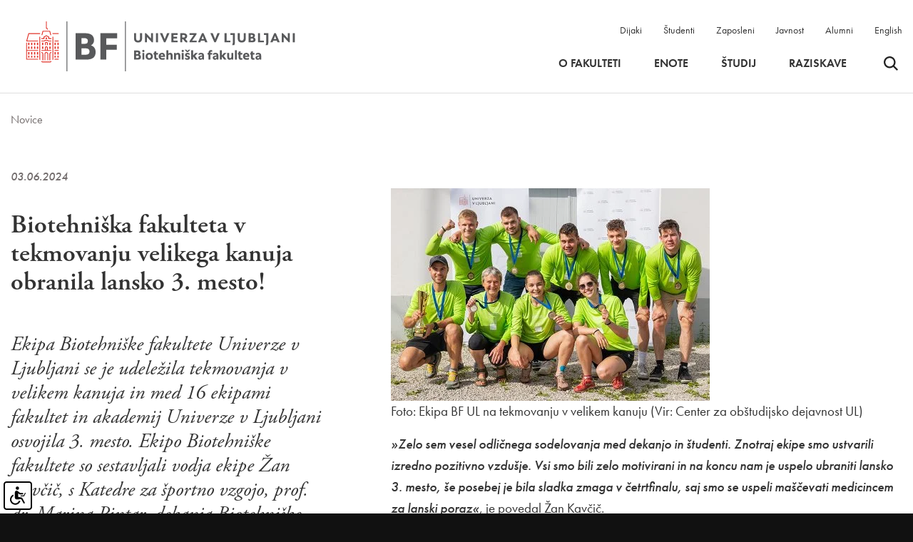

--- FILE ---
content_type: text/html; charset=UTF-8
request_url: https://www.bf.uni-lj.si/sl/novice/2024060314320945/biotehniska-fakulteta-v-tekmovanju-velikega-kanuja-obranila-lansko-3-mesto!
body_size: 7975
content:
<!DOCTYPE html>
<html lang="sl">
<head>		
	<title>Biotehniška fakulteta v tekmovanju velikega kanuja obranila lansko 3. mesto! - Novice</title>

	<meta charset="UTF-8" />
	<meta name="description" content="Biotehniška fakulteta je fakulteta, ki je članica Univerze v Ljubljani, s sedežem na Jamnikarjevi 101 v Ljubljani. Nastala je 8. maja 1947 kot Agronomska fakulteta v Ljubljani, ki so ji kasneje dodali oddelke za gozdarstvo, veterinarstvo in živinorejo." />
	<meta name="keywords" content="Biotehniška fakulteta, univerza, Univerza v Ljubljani, biotehniška" />
	<meta name="copyright" content="Copyright Arctur d. o. o. Vse pravice pridržane." />
	<meta name="author" content="Arctur d.o.o." />
	<meta name="viewport" content="width=device-width, initial-scale=1, maximum-scale=5, user-scalable=yes" />
	<meta http-equiv="X-UA-Compatible" content="IE=edge" />
		
	<link rel="icon" type="image/x-icon" href="/Favicon-UL.svg" />

	<link rel="preload" href="/images/backgrounds/bf-logo-new_slo.svg" as="image">
	<link rel="preconnect" href="https://use.typekit.net">
	<link rel="preload" href="https://p.typekit.net/p.css?s=1&k=rpt4ibz&ht=tk&f=6770.6772.6773.10879.10880.10884.15586&a=394957&app=typekit&e=css" as="style" />
	<link rel="preload" href="https://use.typekit.net/rpt4ibz.css" as="style" />
	
	
	<link rel="stylesheet" type="text/css" href="/vendor/vendor.min.css?v=1763037357"/>	<link rel="stylesheet" type="text/css" href="/css/style.css?v=1767877565" />	
	<link rel="alternate" type="application/rss+xml" href="/rss/rss.php" title="Novice" />
		
	<script src="/vendor/vendor.min.js?v=1763037357"></script>
	<script src="/js/scripts.min.js?v=1767877565"></script>
	<!--[if lt IE 9]>
	<script type="text/javascript" src="/lib/html5shiv/html5shiv-printshiv.min.js"></script>
	<![endif]-->

	<script>
		var mDec = function mDec(ensl, enlsShow, addToHref, insertHtml) {
			if (enlsShow == undefined || enlsShow == "") {
				enlsShow = ensl;
			}

			if (addToHref == undefined) {
				addToHref = "";
			}

			let a = "pdlowr=" + ensl;
			let nslv = "";
			for (let i = 0; i < a.length; i++) {
				let n = a.charCodeAt(i) - 3;
				nslv += String.fromCharCode(n);
			}

			let s = "";
			for (let i = 0; i < enlsShow.length; i++) {
				let n = enlsShow.charCodeAt(i);
				if (n >= 35 && n <= 126) {
					s += String.fromCharCode(n - 3);
				} else {
					s += enlsShow.charAt(i);
				}
			}

			if (insertHtml == '') {
				insertHtml = s;
			}

			document.write("<a class=\"email\" href=\"" + nslv + addToHref + "\">" + insertHtml + "</a>");
		};
	</script>
	<script type="text/javascript" src="/wysiwyg/ckeditor/ckeditor.js?v=6"></script>
	<script type="text/javascript" src="/js/fileuploader.min.js"></script>
	

</head><body id="body-content" data-strid="91_slo" data-id="2024060314320945" >
	<header>
  
    <div class="container header-wrapper base-header">
		<a class="jump-content sr-only sr-only-focusable" href="#content">Skoči na vsebino</a>
		<div class="logo-content" style="z-index:1041;">
			<a href="/sl/" class="logo-anchor">
				<img src="/images/backgrounds/bf-logo-new_slo.svg" height="125" width="420" class="main-logo" alt="Domov">
			</a>
		</div>

		<div class="menu-holder">
			<div class="top-bar">
				<ul>
					<li><a href="/sl/dijaki/">Dijaki</a></li>
					<li><a href="/sl/studenti/">Študenti</a></li>
					<li><a href="/sl/zaposleni/">Zaposleni</a></li>
					<li><a href="/sl/javnost/">Javnost</a></li>
					<li><a href="/sl/alumni/">Alumni</a></li>
					<li><a href="/en/news/">English</a></li>
				</ul>
			</div>
			
			<nav class="navbar navbar-expand-custom navbar-light main-navigation" aria-label="glavni menu"><div class="collapse navbar-collapse"><ul class="main-menu-bootstrap navbar-nav"><li class="nav-item bs-level1 dropdown first"><a href="#" data-url-v-dir="o-fakulteti" class="nav-link dropdown-toggle bs-level1" data-toggle="dropdown" role="button" aria-haspopup="true" aria-expanded="false"  >O fakulteti</a>
<div class="dropdown-wrapper-1"><ul class="dropdown-menu bs-level2">
<li class="nav-item bs-level2 first"><a href="/sl/o-fakulteti/o-nas/" data-url-v-dir="o-nas" class="nav-link bs-level2" >O nas</a></li>
<li class="nav-item bs-level2"><a href="/sl/o-fakulteti/vizitka/" data-url-v-dir="vizitka" class="nav-link bs-level2" >Vizitka</a></li>
<li class="nav-item bs-level2 dropdown"><a href="/sl/o-fakulteti/organiziranost/" data-url-v-dir="organiziranost" class="nav-link dropdown-toggle bs-level2" data-toggle="dropdown" role="button" aria-haspopup="true" aria-expanded="false"  >Organiziranost</a></li>
<li class="nav-item bs-level2"><a href="/sl/o-fakulteti/zaposleni/" data-url-v-dir="zaposleni" class="nav-link bs-level2" >Zaposleni</a></li>
<li class="nav-item bs-level2"><a href="/sl/o-fakulteti/kje-smo/" data-url-v-dir="kje-smo" class="nav-link bs-level2" >Kje smo</a></li>
<li class="nav-item bs-level2 dropdown"><a href="/sl/o-fakulteti/pravilniki-in-obrazci/pravilniki/" data-url-v-dir="pravilniki-in-obrazci" class="nav-link dropdown-toggle bs-level2" data-toggle="dropdown" role="button" aria-haspopup="true" aria-expanded="false"  >Pravilniki in obrazci</a></li>
<li class="nav-item bs-level2"><a href="/sl/o-fakulteti/poslanstvo--vizija--vrednote/" data-url-v-dir="poslanstvo--vizija--vrednote" class="nav-link bs-level2" >Poslanstvo, vizija, vrednote</a></li>
<li class="nav-item bs-level2 dropdown"><a href="/sl/o-fakulteti/zgodovina/" data-url-v-dir="zgodovina" class="nav-link dropdown-toggle bs-level2" data-toggle="dropdown" role="button" aria-haspopup="true" aria-expanded="false"  >Zgodovina</a></li>
<li class="nav-item bs-level2 dropdown"><a href="/sl/o-fakulteti/priznanja-nagrade/" data-url-v-dir="priznanja-nagrade" class="nav-link dropdown-toggle bs-level2" data-toggle="dropdown" role="button" aria-haspopup="true" aria-expanded="false"  >Priznanja, nagrade</a></li>
<li class="nav-item bs-level2"><a href="/sl/o-fakulteti/alumni/" data-url-v-dir="alumni" class="nav-link bs-level2" >Alumni</a></li>
<li class="nav-item bs-level2 dropdown"><a href="/sl/o-fakulteti/karierni-center/" data-url-v-dir="karierni-center" class="nav-link dropdown-toggle bs-level2" data-toggle="dropdown" role="button" aria-haspopup="true" aria-expanded="false"  >Karierni center</a></li>
<li class="nav-item bs-level2 dropdown"><a href="/sl/o-fakulteti/informacije-javnega-znacaja/javne-objave/" data-url-v-dir="informacije-javnega-znacaja" class="nav-link dropdown-toggle bs-level2" data-toggle="dropdown" role="button" aria-haspopup="true" aria-expanded="false"  >Informacije javnega značaja</a></li>
<li class="nav-item bs-level2 dropdown"><a href="/sl/o-fakulteti/knjiznice-bf/" data-url-v-dir="knjiznice-bf" class="nav-link dropdown-toggle bs-level2" data-toggle="dropdown" role="button" aria-haspopup="true" aria-expanded="false"  >Knjižnice BF</a></li>
<li class="nav-item bs-level2 dropdown"><a href="/sl/o-fakulteti/informacijske-storitve/" data-url-v-dir="informacijske-storitve" class="nav-link dropdown-toggle bs-level2" data-toggle="dropdown" role="button" aria-haspopup="true" aria-expanded="false"  >Informacijske storitve</a></li>
<li class="nav-item bs-level2"><a href="/sl/o-fakulteti/knjiznice-bf/publikacije-in-revije/" data-url-v-dir="publikacije-in-revije" class="nav-link bs-level2" >Publikacije in revije</a></li>
<li class="nav-item bs-level2" style="display:none;"><a href="/sl/o-fakulteti/Covid/" data-url-v-dir="covid" class="nav-link bs-level2" >Aktualni ukrepi</a></li>
<li class="nav-item bs-level2 dropdown" style="display:none;"><a href="/sl/o-fakulteti/osebni-profil/" data-url-v-dir="osebni-profil" class="nav-link dropdown-toggle bs-level2" data-toggle="dropdown" role="button" aria-haspopup="true" aria-expanded="false"  >Osebni profil</a></li>
</ul>
</div></li>
<li class="nav-item bs-level1" style="display:none;"><a href="/sl/video-kanal/" data-url-v-dir="video-kanal" class="nav-link bs-level1" >Video kanal</a></li>
<li class="nav-item bs-level1 dropdown"><a href="#" data-url-v-dir="enote" class="nav-link dropdown-toggle bs-level1" data-toggle="dropdown" role="button" aria-haspopup="true" aria-expanded="false"  >Enote</a>
<div class="dropdown-wrapper-1"><ul class="dropdown-menu bs-level2">
<li class="nav-item bs-level2 dropdown first"><a href="/sl/enote/agronomija/" data-url-v-dir="agronomija" class="nav-link dropdown-toggle bs-level2" data-toggle="dropdown" role="button" aria-haspopup="true" aria-expanded="false"  >Agronomija</a></li>
<li class="nav-item bs-level2 dropdown"><a href="/sl/enote/biologija/" data-url-v-dir="biologija" class="nav-link dropdown-toggle bs-level2" data-toggle="dropdown" role="button" aria-haspopup="true" aria-expanded="false"  >Biologija</a></li>
<li class="nav-item bs-level2 dropdown"><a href="/sl/enote/gozdarstvo/" data-url-v-dir="gozdarstvo" class="nav-link dropdown-toggle bs-level2" data-toggle="dropdown" role="button" aria-haspopup="true" aria-expanded="false"  >Gozdarstvo</a></li>
<li class="nav-item bs-level2 dropdown"><a href="/sl/enote/krajinska-arhitektura/" data-url-v-dir="krajinska-arhitektura" class="nav-link dropdown-toggle bs-level2" data-toggle="dropdown" role="button" aria-haspopup="true" aria-expanded="false"  >Krajinska arhitektura</a></li>
<li class="nav-item bs-level2 dropdown"><a href="/sl/enote/lesarstvo/" data-url-v-dir="lesarstvo" class="nav-link dropdown-toggle bs-level2" data-toggle="dropdown" role="button" aria-haspopup="true" aria-expanded="false"  >Lesarstvo</a></li>
<li class="nav-item bs-level2 dropdown"><a href="/sl/enote/mikrobiologija/" data-url-v-dir="mikrobiologija" class="nav-link dropdown-toggle bs-level2" data-toggle="dropdown" role="button" aria-haspopup="true" aria-expanded="false"  >Mikrobiologija</a></li>
<li class="nav-item bs-level2 dropdown"><a href="/sl/enote/zootehnika/" data-url-v-dir="zootehnika" class="nav-link dropdown-toggle bs-level2" data-toggle="dropdown" role="button" aria-haspopup="true" aria-expanded="false"  >Zootehnika</a></li>
<li class="nav-item bs-level2 dropdown"><a href="/sl/enote/zivilstvo/" data-url-v-dir="zivilstvo" class="nav-link dropdown-toggle bs-level2" data-toggle="dropdown" role="button" aria-haspopup="true" aria-expanded="false"  >Živilstvo</a></li>
<li class="nav-item bs-level2 dropdown"><a href="/sl/enote/biotehnologija/" data-url-v-dir="biotehnologija" class="nav-link dropdown-toggle bs-level2" data-toggle="dropdown" role="button" aria-haspopup="true" aria-expanded="false"  >Biotehnologija</a></li>
</ul>
</div></li>
<li class="nav-item bs-level1 dropdown"><a href="#" data-url-v-dir="studij" class="nav-link dropdown-toggle bs-level1" data-toggle="dropdown" role="button" aria-haspopup="true" aria-expanded="false"  >Študij</a>
<div class="dropdown-wrapper-1"><ul class="dropdown-menu bs-level2">
<li class="nav-item bs-level2 first"><a href="/sl/studij/studijski-programi/" data-url-v-dir="studijski-programi" class="nav-link bs-level2" >Študijski programi</a></li>
<li class="nav-item bs-level2"><a href="/sl/studij/obvestila/" data-url-v-dir="obvestila" class="nav-link bs-level2" >Obvestila</a></li>
<li class="nav-item bs-level2"><a href="/sl/studij/kontakti/" data-url-v-dir="kontakti" class="nav-link bs-level2" >Kontakti</a></li>
<li class="nav-item bs-level2" style="display:none;"><a href="/sl/studij/umetnost/" data-url-v-dir="umetnost" class="nav-link bs-level2" >Umetnost</a></li>
<li class="nav-item bs-level2 dropdown"><a href="/sl/studij/informacije-za-vpis/" data-url-v-dir="informacije-za-vpis" class="nav-link dropdown-toggle bs-level2" data-toggle="dropdown" role="button" aria-haspopup="true" aria-expanded="false"  >Informacije za vpis</a></li>
<li class="nav-item bs-level2 dropdown"><a href="/sl/studij/pravilniki-in-obrazci/pravilniki/" data-url-v-dir="pravilniki-in-obrazci" class="nav-link dropdown-toggle bs-level2" data-toggle="dropdown" role="button" aria-haspopup="true" aria-expanded="false"  >Pravilniki in obrazci</a></li>
<li class="nav-item bs-level2"><a href="/sl/studij/urniki/" data-url-v-dir="urniki" class="nav-link bs-level2" >Urniki</a></li>
<li class="nav-item bs-level2"><a href="https://visbf.uni-lj.si" target="_blank" data-url-v-dir="vis" class="nav-link bs-level2" >VIS</a></li>
<li class="nav-item bs-level2"><a href="/sl/o-fakulteti/knjiznice-bf/" data-url-v-dir="knjiznice-bf" class="nav-link bs-level2" >Knjižnice BF</a></li>
<li class="nav-item bs-level2 dropdown"><a href="/sl/studij/mednarodna-dejavnost/" data-url-v-dir="mednarodna-dejavnost" class="nav-link dropdown-toggle bs-level2" data-toggle="dropdown" role="button" aria-haspopup="true" aria-expanded="false"  >Mednarodna dejavnost</a></li>
<li class="nav-item bs-level2 dropdown"><a href="/sl/studij/studentske-strani/" data-url-v-dir="studentske-strani" class="nav-link dropdown-toggle bs-level2" data-toggle="dropdown" role="button" aria-haspopup="true" aria-expanded="false"  >Študentske strani</a></li>
<li class="nav-item bs-level2"><a href="/sl/o-fakulteti/karierni-center/" data-url-v-dir="karierni-centri" class="nav-link bs-level2" >Karierni centri</a></li>
<li class="nav-item bs-level2"><a href="/sl/o-fakulteti/informacijske-storitve/" data-url-v-dir="informacijske-storitve" class="nav-link bs-level2" >Informacijske storitve</a></li>
<li class="nav-item bs-level2 dropdown"><a href="/sl/studij/obstudijske-dejavnosti/" data-url-v-dir="obstudijske-dejavnosti" class="nav-link dropdown-toggle bs-level2" data-toggle="dropdown" role="button" aria-haspopup="true" aria-expanded="false"  >Obštudijske dejavnosti</a></li>
<li class="nav-item bs-level2 dropdown"><a href="/sl/studij/sportne-aktivnosti/" data-url-v-dir="sportne-aktivnosti" class="nav-link dropdown-toggle bs-level2" data-toggle="dropdown" role="button" aria-haspopup="true" aria-expanded="false"  >Športne aktivnosti</a></li>
<li class="nav-item bs-level2"><a href="/sl/studij/pogosta-vprasanja/" data-url-v-dir="pogosta-vprasanja" class="nav-link bs-level2" >Pogosta vprašanja</a></li>
<li class="nav-item bs-level2" style="display:none;"><a href="https://e-pouk.bf.uni-lj.si" target="_blank" data-url-v-dir="e-ucilnica" class="nav-link bs-level2" >e-učilnica</a></li>
</ul>
</div></li>
<li class="nav-item bs-level1 dropdown"><a href="#" data-url-v-dir="raziskave" class="nav-link dropdown-toggle bs-level1" data-toggle="dropdown" role="button" aria-haspopup="true" aria-expanded="false"  >Raziskave</a>
<div class="dropdown-wrapper-1"><ul class="dropdown-menu bs-level2">
<li class="nav-item bs-level2 dropdown first"><a href="/sl/raziskave/raziskovalna-dejavnost/" data-url-v-dir="raziskovalna-dejavnost" class="nav-link dropdown-toggle bs-level2" data-toggle="dropdown" role="button" aria-haspopup="true" aria-expanded="false"  >Raziskovalna dejavnost</a></li>
<li class="nav-item bs-level2"><a href="/sl/raziskave/raziskovalni-programi/" data-url-v-dir="raziskovalni-programi" class="nav-link bs-level2" >Raziskovalni programi</a></li>
<li class="nav-item bs-level2"><a href="/sl/raziskave/raziskovalni-projekti/" data-url-v-dir="raziskovalni-projekti" class="nav-link bs-level2" >Raziskovalni projekti</a></li>
<li class="nav-item bs-level2"><a href="/sl/raziskave/raziskovalne-skupine/" data-url-v-dir="raziskovalne-skupine" class="nav-link bs-level2" >Raziskovalne skupine</a></li>
<li class="nav-item bs-level2"><a href="/sl/raziskave/raziskovalna-oprema/" data-url-v-dir="raziskovalna-oprema" class="nav-link bs-level2" >Raziskovalna oprema</a></li>
<li class="nav-item bs-level2"><a href="/sl/raziskave/infrastrukturni-centri/" data-url-v-dir="infrastrukturni-centri" class="nav-link bs-level2" >Infrastrukturni centri</a></li>
<li class="nav-item bs-level2" style="display:none;"><a href="#" data-url-v-dir="mednarodno-sodelovanje" class="nav-link bs-level2" >Mednarodno sodelovanje</a></li>
<li class="nav-item bs-level2" style="display:none;"><a href="#" data-url-v-dir="sodelovanje-z-industrijo" class="nav-link bs-level2" >Sodelovanje z industrijo</a></li>
<li class="nav-item bs-level2"><a href="/sl/raziskave/raziskovalni-projekti/?type=research&iddepartment=&year=0&status=1" data-url-v-dir="razvojni-projekti" class="nav-link bs-level2" >Razvojni projekti</a></li>
<li class="nav-item bs-level2 dropdown"><a href="/sl/raziskave/komisiji-za-presojo-eticnosti-raziskav-/" data-url-v-dir="komisiji-za-presojo-eticnosti-raziskav-" class="nav-link dropdown-toggle bs-level2" data-toggle="dropdown" role="button" aria-haspopup="true" aria-expanded="false"  >Komisiji za presojo etičnosti raziskav </a></li>
<li class="nav-item bs-level2"><a href="/sl/raziskave/bfestival/" data-url-v-dir="bfestival" class="nav-link bs-level2" >BFestival</a></li>
<li class="nav-item bs-level2"><a href="/sl/raziskave/razvojni-sklad-bf/" data-url-v-dir="razvojni-sklad-bf" class="nav-link bs-level2" >Razvojni sklad BF</a></li>
</ul>
</div></li>
<li class="nav-item bs-level1" style="display:none;"><a href="/sl/dijaki/" data-url-v-dir="dijaki" class="nav-link bs-level1" >Dijaki</a></li>
<li class="nav-item bs-level1" style="display:none;"><a href="/sl/studenti/" data-url-v-dir="studenti" class="nav-link bs-level1" >Študenti</a></li>
<li class="nav-item bs-level1" style="display:none;"><a href="/sl/zaposleni/" data-url-v-dir="zaposleni" class="nav-link bs-level1" >Zaposleni</a></li>
<li class="nav-item bs-level1" style="display:none;"><a href="/sl/javnost/" data-url-v-dir="javnost" class="nav-link bs-level1" >Javnost</a></li>
<li class="nav-item bs-level1" style="display:none;"><a href="/sl/o-fakulteti/alumni/" data-url-v-dir="alumni" class="nav-link bs-level1" >Alumni</a></li>
<li class="nav-item bs-level1 bs-level1-open" style="display:none;"><a href="/sl/novice/" data-url-v-dir="novice" class="nav-link bs-level1" >Novice</a></li>
<li class="nav-item bs-level1" style="display:none;"><a href="/sl/izpostavljena-vsebina/" data-url-v-dir="izpostavljena-vsebina" class="nav-link bs-level1" >Izpostavljena vsebina</a></li>
<li class="nav-item bs-level1" style="display:none;"><a href="/sl/izjava-o-varstvu-osebnih-podatkov/" data-url-v-dir="izjava-o-varstvu-osebnih-podatkov" class="nav-link bs-level1" >Izjava o varstvu osebnih podatkov</a></li>
<li class="nav-item bs-level1" style="display:none;"><a href="/sl/izjava-o-dostopnosti/" data-url-v-dir="izjava-o-dostopnosti" class="nav-link bs-level1" >Izjava o dostopnosti</a></li>
<li class="nav-item bs-level1" style="display:none;"><a href="#" data-url-v-dir="eml-profil-uporabnika" class="nav-link bs-level1" >Eml profil uporabnika</a></li>
<li class="nav-item bs-level1" style="display:none;"><a href="/sl/iskanje/" data-url-v-dir="iskanje" class="nav-link bs-level1" >iskanje</a></li>
<li class="nav-item bs-level1" style="display:none;"><a href="/sl/dogodki/" data-url-v-dir="dogodki" class="nav-link bs-level1" >Dogodki</a></li>
<li class="nav-item bs-level1 dropdown" style="display:none;"><a href="#" data-url-v-dir="75-letnica" class="nav-link dropdown-toggle bs-level1" data-toggle="dropdown" role="button" aria-haspopup="true" aria-expanded="false"  >75-letnica</a>
<div class="dropdown-wrapper-1"><ul class="dropdown-menu bs-level2">
<li class="nav-item bs-level2 first"><a href="/sl/75-letnica/koledar-dogodkov/" data-url-v-dir="koledar-dogodkov" class="nav-link bs-level2" >Koledar dogodkov</a></li>
<li class="nav-item bs-level2"><a href="/sl/75-letnica/napoved-dogodkov/" data-url-v-dir="napoved-dogodkov" class="nav-link bs-level2" >Napoved dogodkov</a></li>
<li class="nav-item bs-level2"><a href="/sl/75-letnica/logotip/" data-url-v-dir="logotip" class="nav-link bs-level2" >Logotip</a></li>
<li class="nav-item bs-level2"><a href="/sl/75-letnica/novice/" data-url-v-dir="novice" class="nav-link bs-level2" >Novice</a></li>
</ul>
</div></li>
<li class="nav-item bs-level1" style="display:none;"><a href="/sl/kolofon/" data-url-v-dir="kolofon" class="nav-link bs-level1" >Kolofon</a></li>
<li class="nav-item bs-level1 dropdown" style="display:none;"><a href="/sl/iml-pro/" data-url-v-dir="iml-pro" class="nav-link dropdown-toggle bs-level1" data-toggle="dropdown" role="button" aria-haspopup="true" aria-expanded="false"  >Inštitut za mlekarstvo in probiotike</a>
<div class="dropdown-wrapper-1"><ul class="dropdown-menu bs-level2">
<li class="nav-item bs-level2 dropdown first"><a href="#" data-url-v-dir="raziskave" class="nav-link dropdown-toggle bs-level2" data-toggle="dropdown" role="button" aria-haspopup="true" aria-expanded="false"  >Raziskave</a></li>
<li class="nav-item bs-level2 dropdown"><a href="#" data-url-v-dir="analize" class="nav-link dropdown-toggle bs-level2" data-toggle="dropdown" role="button" aria-haspopup="true" aria-expanded="false"  >Analize</a></li>
<li class="nav-item bs-level2 dropdown"><a href="#" data-url-v-dir="storitve" class="nav-link dropdown-toggle bs-level2" data-toggle="dropdown" role="button" aria-haspopup="true" aria-expanded="false"  >Storitve</a></li>
<li class="nav-item bs-level2 dropdown"><a href="#" data-url-v-dir="o-nas" class="nav-link dropdown-toggle bs-level2" data-toggle="dropdown" role="button" aria-haspopup="true" aria-expanded="false"  >O nas</a></li>
<li class="nav-item bs-level2"><a href="/sl/iml-pro/kontakti/" data-url-v-dir="kontakti" class="nav-link bs-level2" >Kontakti</a></li>
<li class="nav-item bs-level2"><a href="/sl/iml-pro/novice/" data-url-v-dir="novice" class="nav-link bs-level2" >Novice</a></li>
</ul>
</div></li>
<li class="nav-item bs-level1" style="display:none;"><a href="/sl/zemljevid-strani/" data-url-v-dir="zemljevid-strani" class="nav-link bs-level1" >Zemljevid strani</a></li>
<li class="nav-item bs-level1 src"><button type="button" class="open-srch"><span class="visually-hidden">Odpri iskalnik</span><img src="/images/backgrounds/icons/search-small.svg" alt="Odpri iskalnik"></button><button type="button" class="close-srch"><span class="visually-hidden">Zapri iskalnik</span><img src="/images/backgrounds/icons/close.svg" alt="Zapri iskalnik"></button></li></ul></div></nav>		</div>


		<div class="header-buttons">
			<button type="button" class="open-srch"><span class="visually-hidden">Odpri iskalnik</span><img src="/images/backgrounds/icons/search-small.svg" alt=""></button>
			<button type="button" class="close-srch"><span class="visually-hidden">Zapri iskalnik</span><img width="15" src="/images/backgrounds/icons/close.svg" alt=""></button>
	
			<button type="button" class="open-main-menu" aria-expanded="false">
				<span class="visually-hidden">Odpri meni</span>
				<div class="line-1"></div>
				<div class="line-2"></div>
				<div class="line-3"></div>
			</button>
		</div>
		<div id="form-mini-search-wrapper">	<div id="form-mini-search-inner-wrapper">		<div class="container" id="content-wrapper">			<form id="search-mini-form" name="search-mini-form" action="/sl/iskanje/" method="get">				<div class="search-input-group ui-front">					<input type="text" placeholder="Vpišite iskani niz..." name="search-field" aria-label="Vpišite iskani niz..." id="input-search-mini" class="disableAutoComplete form-control search-main-input" value="" />					<input type="hidden" name="_submit_check" value="1" />				</div>			</form>			<button type="button" class="submit-search"><span class="visually-hidden">Išči</span><img src="/images/backgrounds/icons/search-big.svg" width="50px" height="50px" alt=""></button>		</div>	</div></div>	</div>

	<div class="mobile-menu">
		<nav class="navbar navbar-expand-custom navbar-light main-navigation" aria-label="glavni menu"><div class="collapse navbar-collapse"><ul class="main-menu-bootstrap navbar-nav"><li class="nav-item bs-level1 dropdown first"><a href="#" data-url-v-dir="o-fakulteti" class="nav-link dropdown-toggle bs-level1" data-toggle="dropdown" role="button" aria-haspopup="true" aria-expanded="false"  >O fakulteti</a>
<div class="dropdown-wrapper-1"><ul class="dropdown-menu bs-level2">
<li class="nav-item bs-level2 first"><a href="/sl/o-fakulteti/o-nas/" data-url-v-dir="o-nas" class="nav-link bs-level2" >O nas</a></li>
<li class="nav-item bs-level2"><a href="/sl/o-fakulteti/vizitka/" data-url-v-dir="vizitka" class="nav-link bs-level2" >Vizitka</a></li>
<li class="nav-item bs-level2 dropdown"><a href="/sl/o-fakulteti/organiziranost/" data-url-v-dir="organiziranost" class="nav-link dropdown-toggle bs-level2" data-toggle="dropdown" role="button" aria-haspopup="true" aria-expanded="false"  >Organiziranost</a></li>
<li class="nav-item bs-level2"><a href="/sl/o-fakulteti/zaposleni/" data-url-v-dir="zaposleni" class="nav-link bs-level2" >Zaposleni</a></li>
<li class="nav-item bs-level2"><a href="/sl/o-fakulteti/kje-smo/" data-url-v-dir="kje-smo" class="nav-link bs-level2" >Kje smo</a></li>
<li class="nav-item bs-level2 dropdown"><a href="/sl/o-fakulteti/pravilniki-in-obrazci/pravilniki/" data-url-v-dir="pravilniki-in-obrazci" class="nav-link dropdown-toggle bs-level2" data-toggle="dropdown" role="button" aria-haspopup="true" aria-expanded="false"  >Pravilniki in obrazci</a></li>
<li class="nav-item bs-level2"><a href="/sl/o-fakulteti/poslanstvo--vizija--vrednote/" data-url-v-dir="poslanstvo--vizija--vrednote" class="nav-link bs-level2" >Poslanstvo, vizija, vrednote</a></li>
<li class="nav-item bs-level2 dropdown"><a href="/sl/o-fakulteti/zgodovina/" data-url-v-dir="zgodovina" class="nav-link dropdown-toggle bs-level2" data-toggle="dropdown" role="button" aria-haspopup="true" aria-expanded="false"  >Zgodovina</a></li>
<li class="nav-item bs-level2 dropdown"><a href="/sl/o-fakulteti/priznanja-nagrade/" data-url-v-dir="priznanja-nagrade" class="nav-link dropdown-toggle bs-level2" data-toggle="dropdown" role="button" aria-haspopup="true" aria-expanded="false"  >Priznanja, nagrade</a></li>
<li class="nav-item bs-level2"><a href="/sl/o-fakulteti/alumni/" data-url-v-dir="alumni" class="nav-link bs-level2" >Alumni</a></li>
<li class="nav-item bs-level2 dropdown"><a href="/sl/o-fakulteti/karierni-center/" data-url-v-dir="karierni-center" class="nav-link dropdown-toggle bs-level2" data-toggle="dropdown" role="button" aria-haspopup="true" aria-expanded="false"  >Karierni center</a></li>
<li class="nav-item bs-level2 dropdown"><a href="/sl/o-fakulteti/informacije-javnega-znacaja/javne-objave/" data-url-v-dir="informacije-javnega-znacaja" class="nav-link dropdown-toggle bs-level2" data-toggle="dropdown" role="button" aria-haspopup="true" aria-expanded="false"  >Informacije javnega značaja</a></li>
<li class="nav-item bs-level2 dropdown"><a href="/sl/o-fakulteti/knjiznice-bf/" data-url-v-dir="knjiznice-bf" class="nav-link dropdown-toggle bs-level2" data-toggle="dropdown" role="button" aria-haspopup="true" aria-expanded="false"  >Knjižnice BF</a></li>
<li class="nav-item bs-level2 dropdown"><a href="/sl/o-fakulteti/informacijske-storitve/" data-url-v-dir="informacijske-storitve" class="nav-link dropdown-toggle bs-level2" data-toggle="dropdown" role="button" aria-haspopup="true" aria-expanded="false"  >Informacijske storitve</a></li>
<li class="nav-item bs-level2"><a href="/sl/o-fakulteti/knjiznice-bf/publikacije-in-revije/" data-url-v-dir="publikacije-in-revije" class="nav-link bs-level2" >Publikacije in revije</a></li>
<li class="nav-item bs-level2" style="display:none;"><a href="/sl/o-fakulteti/Covid/" data-url-v-dir="covid" class="nav-link bs-level2" >Aktualni ukrepi</a></li>
<li class="nav-item bs-level2 dropdown" style="display:none;"><a href="/sl/o-fakulteti/osebni-profil/" data-url-v-dir="osebni-profil" class="nav-link dropdown-toggle bs-level2" data-toggle="dropdown" role="button" aria-haspopup="true" aria-expanded="false"  >Osebni profil</a></li>
</ul>
</div></li>
<li class="nav-item bs-level1" style="display:none;"><a href="/sl/video-kanal/" data-url-v-dir="video-kanal" class="nav-link bs-level1" >Video kanal</a></li>
<li class="nav-item bs-level1 dropdown"><a href="#" data-url-v-dir="enote" class="nav-link dropdown-toggle bs-level1" data-toggle="dropdown" role="button" aria-haspopup="true" aria-expanded="false"  >Enote</a>
<div class="dropdown-wrapper-1"><ul class="dropdown-menu bs-level2">
<li class="nav-item bs-level2 dropdown first"><a href="/sl/enote/agronomija/" data-url-v-dir="agronomija" class="nav-link dropdown-toggle bs-level2" data-toggle="dropdown" role="button" aria-haspopup="true" aria-expanded="false"  >Agronomija</a></li>
<li class="nav-item bs-level2 dropdown"><a href="/sl/enote/biologija/" data-url-v-dir="biologija" class="nav-link dropdown-toggle bs-level2" data-toggle="dropdown" role="button" aria-haspopup="true" aria-expanded="false"  >Biologija</a></li>
<li class="nav-item bs-level2 dropdown"><a href="/sl/enote/gozdarstvo/" data-url-v-dir="gozdarstvo" class="nav-link dropdown-toggle bs-level2" data-toggle="dropdown" role="button" aria-haspopup="true" aria-expanded="false"  >Gozdarstvo</a></li>
<li class="nav-item bs-level2 dropdown"><a href="/sl/enote/krajinska-arhitektura/" data-url-v-dir="krajinska-arhitektura" class="nav-link dropdown-toggle bs-level2" data-toggle="dropdown" role="button" aria-haspopup="true" aria-expanded="false"  >Krajinska arhitektura</a></li>
<li class="nav-item bs-level2 dropdown"><a href="/sl/enote/lesarstvo/" data-url-v-dir="lesarstvo" class="nav-link dropdown-toggle bs-level2" data-toggle="dropdown" role="button" aria-haspopup="true" aria-expanded="false"  >Lesarstvo</a></li>
<li class="nav-item bs-level2 dropdown"><a href="/sl/enote/mikrobiologija/" data-url-v-dir="mikrobiologija" class="nav-link dropdown-toggle bs-level2" data-toggle="dropdown" role="button" aria-haspopup="true" aria-expanded="false"  >Mikrobiologija</a></li>
<li class="nav-item bs-level2 dropdown"><a href="/sl/enote/zootehnika/" data-url-v-dir="zootehnika" class="nav-link dropdown-toggle bs-level2" data-toggle="dropdown" role="button" aria-haspopup="true" aria-expanded="false"  >Zootehnika</a></li>
<li class="nav-item bs-level2 dropdown"><a href="/sl/enote/zivilstvo/" data-url-v-dir="zivilstvo" class="nav-link dropdown-toggle bs-level2" data-toggle="dropdown" role="button" aria-haspopup="true" aria-expanded="false"  >Živilstvo</a></li>
<li class="nav-item bs-level2 dropdown"><a href="/sl/enote/biotehnologija/" data-url-v-dir="biotehnologija" class="nav-link dropdown-toggle bs-level2" data-toggle="dropdown" role="button" aria-haspopup="true" aria-expanded="false"  >Biotehnologija</a></li>
</ul>
</div></li>
<li class="nav-item bs-level1 dropdown"><a href="#" data-url-v-dir="studij" class="nav-link dropdown-toggle bs-level1" data-toggle="dropdown" role="button" aria-haspopup="true" aria-expanded="false"  >Študij</a>
<div class="dropdown-wrapper-1"><ul class="dropdown-menu bs-level2">
<li class="nav-item bs-level2 first"><a href="/sl/studij/studijski-programi/" data-url-v-dir="studijski-programi" class="nav-link bs-level2" >Študijski programi</a></li>
<li class="nav-item bs-level2"><a href="/sl/studij/obvestila/" data-url-v-dir="obvestila" class="nav-link bs-level2" >Obvestila</a></li>
<li class="nav-item bs-level2"><a href="/sl/studij/kontakti/" data-url-v-dir="kontakti" class="nav-link bs-level2" >Kontakti</a></li>
<li class="nav-item bs-level2" style="display:none;"><a href="/sl/studij/umetnost/" data-url-v-dir="umetnost" class="nav-link bs-level2" >Umetnost</a></li>
<li class="nav-item bs-level2 dropdown"><a href="/sl/studij/informacije-za-vpis/" data-url-v-dir="informacije-za-vpis" class="nav-link dropdown-toggle bs-level2" data-toggle="dropdown" role="button" aria-haspopup="true" aria-expanded="false"  >Informacije za vpis</a></li>
<li class="nav-item bs-level2 dropdown"><a href="/sl/studij/pravilniki-in-obrazci/pravilniki/" data-url-v-dir="pravilniki-in-obrazci" class="nav-link dropdown-toggle bs-level2" data-toggle="dropdown" role="button" aria-haspopup="true" aria-expanded="false"  >Pravilniki in obrazci</a></li>
<li class="nav-item bs-level2"><a href="/sl/studij/urniki/" data-url-v-dir="urniki" class="nav-link bs-level2" >Urniki</a></li>
<li class="nav-item bs-level2"><a href="https://visbf.uni-lj.si" target="_blank" data-url-v-dir="vis" class="nav-link bs-level2" >VIS</a></li>
<li class="nav-item bs-level2"><a href="/sl/o-fakulteti/knjiznice-bf/" data-url-v-dir="knjiznice-bf" class="nav-link bs-level2" >Knjižnice BF</a></li>
<li class="nav-item bs-level2 dropdown"><a href="/sl/studij/mednarodna-dejavnost/" data-url-v-dir="mednarodna-dejavnost" class="nav-link dropdown-toggle bs-level2" data-toggle="dropdown" role="button" aria-haspopup="true" aria-expanded="false"  >Mednarodna dejavnost</a></li>
<li class="nav-item bs-level2 dropdown"><a href="/sl/studij/studentske-strani/" data-url-v-dir="studentske-strani" class="nav-link dropdown-toggle bs-level2" data-toggle="dropdown" role="button" aria-haspopup="true" aria-expanded="false"  >Študentske strani</a></li>
<li class="nav-item bs-level2"><a href="/sl/o-fakulteti/karierni-center/" data-url-v-dir="karierni-centri" class="nav-link bs-level2" >Karierni centri</a></li>
<li class="nav-item bs-level2"><a href="/sl/o-fakulteti/informacijske-storitve/" data-url-v-dir="informacijske-storitve" class="nav-link bs-level2" >Informacijske storitve</a></li>
<li class="nav-item bs-level2 dropdown"><a href="/sl/studij/obstudijske-dejavnosti/" data-url-v-dir="obstudijske-dejavnosti" class="nav-link dropdown-toggle bs-level2" data-toggle="dropdown" role="button" aria-haspopup="true" aria-expanded="false"  >Obštudijske dejavnosti</a></li>
<li class="nav-item bs-level2 dropdown"><a href="/sl/studij/sportne-aktivnosti/" data-url-v-dir="sportne-aktivnosti" class="nav-link dropdown-toggle bs-level2" data-toggle="dropdown" role="button" aria-haspopup="true" aria-expanded="false"  >Športne aktivnosti</a></li>
<li class="nav-item bs-level2"><a href="/sl/studij/pogosta-vprasanja/" data-url-v-dir="pogosta-vprasanja" class="nav-link bs-level2" >Pogosta vprašanja</a></li>
<li class="nav-item bs-level2" style="display:none;"><a href="https://e-pouk.bf.uni-lj.si" target="_blank" data-url-v-dir="e-ucilnica" class="nav-link bs-level2" >e-učilnica</a></li>
</ul>
</div></li>
<li class="nav-item bs-level1 dropdown"><a href="#" data-url-v-dir="raziskave" class="nav-link dropdown-toggle bs-level1" data-toggle="dropdown" role="button" aria-haspopup="true" aria-expanded="false"  >Raziskave</a>
<div class="dropdown-wrapper-1"><ul class="dropdown-menu bs-level2">
<li class="nav-item bs-level2 dropdown first"><a href="/sl/raziskave/raziskovalna-dejavnost/" data-url-v-dir="raziskovalna-dejavnost" class="nav-link dropdown-toggle bs-level2" data-toggle="dropdown" role="button" aria-haspopup="true" aria-expanded="false"  >Raziskovalna dejavnost</a></li>
<li class="nav-item bs-level2"><a href="/sl/raziskave/raziskovalni-programi/" data-url-v-dir="raziskovalni-programi" class="nav-link bs-level2" >Raziskovalni programi</a></li>
<li class="nav-item bs-level2"><a href="/sl/raziskave/raziskovalni-projekti/" data-url-v-dir="raziskovalni-projekti" class="nav-link bs-level2" >Raziskovalni projekti</a></li>
<li class="nav-item bs-level2"><a href="/sl/raziskave/raziskovalne-skupine/" data-url-v-dir="raziskovalne-skupine" class="nav-link bs-level2" >Raziskovalne skupine</a></li>
<li class="nav-item bs-level2"><a href="/sl/raziskave/raziskovalna-oprema/" data-url-v-dir="raziskovalna-oprema" class="nav-link bs-level2" >Raziskovalna oprema</a></li>
<li class="nav-item bs-level2"><a href="/sl/raziskave/infrastrukturni-centri/" data-url-v-dir="infrastrukturni-centri" class="nav-link bs-level2" >Infrastrukturni centri</a></li>
<li class="nav-item bs-level2" style="display:none;"><a href="#" data-url-v-dir="mednarodno-sodelovanje" class="nav-link bs-level2" >Mednarodno sodelovanje</a></li>
<li class="nav-item bs-level2" style="display:none;"><a href="#" data-url-v-dir="sodelovanje-z-industrijo" class="nav-link bs-level2" >Sodelovanje z industrijo</a></li>
<li class="nav-item bs-level2"><a href="/sl/raziskave/raziskovalni-projekti/?type=research&iddepartment=&year=0&status=1" data-url-v-dir="razvojni-projekti" class="nav-link bs-level2" >Razvojni projekti</a></li>
<li class="nav-item bs-level2 dropdown"><a href="/sl/raziskave/komisiji-za-presojo-eticnosti-raziskav-/" data-url-v-dir="komisiji-za-presojo-eticnosti-raziskav-" class="nav-link dropdown-toggle bs-level2" data-toggle="dropdown" role="button" aria-haspopup="true" aria-expanded="false"  >Komisiji za presojo etičnosti raziskav </a></li>
<li class="nav-item bs-level2"><a href="/sl/raziskave/bfestival/" data-url-v-dir="bfestival" class="nav-link bs-level2" >BFestival</a></li>
<li class="nav-item bs-level2"><a href="/sl/raziskave/razvojni-sklad-bf/" data-url-v-dir="razvojni-sklad-bf" class="nav-link bs-level2" >Razvojni sklad BF</a></li>
</ul>
</div></li>
<li class="nav-item bs-level1" style="display:none;"><a href="/sl/dijaki/" data-url-v-dir="dijaki" class="nav-link bs-level1" >Dijaki</a></li>
<li class="nav-item bs-level1" style="display:none;"><a href="/sl/studenti/" data-url-v-dir="studenti" class="nav-link bs-level1" >Študenti</a></li>
<li class="nav-item bs-level1" style="display:none;"><a href="/sl/zaposleni/" data-url-v-dir="zaposleni" class="nav-link bs-level1" >Zaposleni</a></li>
<li class="nav-item bs-level1" style="display:none;"><a href="/sl/javnost/" data-url-v-dir="javnost" class="nav-link bs-level1" >Javnost</a></li>
<li class="nav-item bs-level1" style="display:none;"><a href="/sl/o-fakulteti/alumni/" data-url-v-dir="alumni" class="nav-link bs-level1" >Alumni</a></li>
<li class="nav-item bs-level1 bs-level1-open" style="display:none;"><a href="/sl/novice/" data-url-v-dir="novice" class="nav-link bs-level1" >Novice</a></li>
<li class="nav-item bs-level1" style="display:none;"><a href="/sl/izpostavljena-vsebina/" data-url-v-dir="izpostavljena-vsebina" class="nav-link bs-level1" >Izpostavljena vsebina</a></li>
<li class="nav-item bs-level1" style="display:none;"><a href="/sl/izjava-o-varstvu-osebnih-podatkov/" data-url-v-dir="izjava-o-varstvu-osebnih-podatkov" class="nav-link bs-level1" >Izjava o varstvu osebnih podatkov</a></li>
<li class="nav-item bs-level1" style="display:none;"><a href="/sl/izjava-o-dostopnosti/" data-url-v-dir="izjava-o-dostopnosti" class="nav-link bs-level1" >Izjava o dostopnosti</a></li>
<li class="nav-item bs-level1" style="display:none;"><a href="#" data-url-v-dir="eml-profil-uporabnika" class="nav-link bs-level1" >Eml profil uporabnika</a></li>
<li class="nav-item bs-level1" style="display:none;"><a href="/sl/iskanje/" data-url-v-dir="iskanje" class="nav-link bs-level1" >iskanje</a></li>
<li class="nav-item bs-level1" style="display:none;"><a href="/sl/dogodki/" data-url-v-dir="dogodki" class="nav-link bs-level1" >Dogodki</a></li>
<li class="nav-item bs-level1 dropdown" style="display:none;"><a href="#" data-url-v-dir="75-letnica" class="nav-link dropdown-toggle bs-level1" data-toggle="dropdown" role="button" aria-haspopup="true" aria-expanded="false"  >75-letnica</a>
<div class="dropdown-wrapper-1"><ul class="dropdown-menu bs-level2">
<li class="nav-item bs-level2 first"><a href="/sl/75-letnica/koledar-dogodkov/" data-url-v-dir="koledar-dogodkov" class="nav-link bs-level2" >Koledar dogodkov</a></li>
<li class="nav-item bs-level2"><a href="/sl/75-letnica/napoved-dogodkov/" data-url-v-dir="napoved-dogodkov" class="nav-link bs-level2" >Napoved dogodkov</a></li>
<li class="nav-item bs-level2"><a href="/sl/75-letnica/logotip/" data-url-v-dir="logotip" class="nav-link bs-level2" >Logotip</a></li>
<li class="nav-item bs-level2"><a href="/sl/75-letnica/novice/" data-url-v-dir="novice" class="nav-link bs-level2" >Novice</a></li>
</ul>
</div></li>
<li class="nav-item bs-level1" style="display:none;"><a href="/sl/kolofon/" data-url-v-dir="kolofon" class="nav-link bs-level1" >Kolofon</a></li>
<li class="nav-item bs-level1 dropdown" style="display:none;"><a href="/sl/iml-pro/" data-url-v-dir="iml-pro" class="nav-link dropdown-toggle bs-level1" data-toggle="dropdown" role="button" aria-haspopup="true" aria-expanded="false"  >Inštitut za mlekarstvo in probiotike</a>
<div class="dropdown-wrapper-1"><ul class="dropdown-menu bs-level2">
<li class="nav-item bs-level2 dropdown first"><a href="#" data-url-v-dir="raziskave" class="nav-link dropdown-toggle bs-level2" data-toggle="dropdown" role="button" aria-haspopup="true" aria-expanded="false"  >Raziskave</a></li>
<li class="nav-item bs-level2 dropdown"><a href="#" data-url-v-dir="analize" class="nav-link dropdown-toggle bs-level2" data-toggle="dropdown" role="button" aria-haspopup="true" aria-expanded="false"  >Analize</a></li>
<li class="nav-item bs-level2 dropdown"><a href="#" data-url-v-dir="storitve" class="nav-link dropdown-toggle bs-level2" data-toggle="dropdown" role="button" aria-haspopup="true" aria-expanded="false"  >Storitve</a></li>
<li class="nav-item bs-level2 dropdown"><a href="#" data-url-v-dir="o-nas" class="nav-link dropdown-toggle bs-level2" data-toggle="dropdown" role="button" aria-haspopup="true" aria-expanded="false"  >O nas</a></li>
<li class="nav-item bs-level2"><a href="/sl/iml-pro/kontakti/" data-url-v-dir="kontakti" class="nav-link bs-level2" >Kontakti</a></li>
<li class="nav-item bs-level2"><a href="/sl/iml-pro/novice/" data-url-v-dir="novice" class="nav-link bs-level2" >Novice</a></li>
</ul>
</div></li>
<li class="nav-item bs-level1" style="display:none;"><a href="/sl/zemljevid-strani/" data-url-v-dir="zemljevid-strani" class="nav-link bs-level1" >Zemljevid strani</a></li>
<li class="nav-item bs-level1 src"><button type="button" class="open-srch"><span class="visually-hidden">Odpri iskalnik</span><img src="/images/backgrounds/icons/search-small.svg" alt="Odpri iskalnik"></button><button type="button" class="close-srch"><span class="visually-hidden">Zapri iskalnik</span><img src="/images/backgrounds/icons/close.svg" alt="Zapri iskalnik"></button></li></ul></div></nav>		
		<ul class="additional-menu">
			<li><a href="/sl/dijaki/">Dijaki</a></li>
			<li><a href="/sl/studenti/">Študenti</a></li>
			<li><a href="/sl/zaposleni/">Zaposleni</a></li>
			<li><a href="/sl/javnost/">Javnost</a></li>
			<li><a href="/sl/alumni/">Alumni</a></li>
		</ul>
		<div class="btn-lng"><a href="/en/news/">English</a></div>
	</div>

</header>			<hr>		
	<main id="content" class="container">
		<div id="breadcrumbs" aria-label="drotinice"><a href="/sl/novice/" aria-current="page">Novice</a></div>		
				<div class="row data-content scroller">
			    <aside  class="col-md-12 col-lg-5">
        <p class="date">03.06.2024</p>
        <h2>Biotehniška fakulteta v tekmovanju velikega kanuja obranila lansko 3. mesto!</h2>
        <i>Ekipa Biotehniške fakultete Univerze v Ljubljani se je udeležila tekmovanja v velikem kanuja in med 16 ekipami fakultet in akademij Univerze v Ljubljani osvojila 3. mesto. Ekipo Biotehniške fakultete so sestavljali vodja ekipe Žan Kavčič, s Katedre za športno vzgojo, prof. dr. Marina Pintar, dekanja Biotehniške fakultete, Jakob Vidmar in Uroš Darovic, študenta 3. letnika univerzitetnega študijskega programa lesarstva, Jan Urek študent 1. letnika visokošolskega študija lesarstva, Založnik Klemen in Zakrajšek Luka študenta 2. letnika visokošolskega študija lesarstva, Česko Kaja študentka 3. letnika univerzitetnega študija Biologije in Nika Geršak študentka 3. letnika univerzitetnega študija Biotehnologije.  </i>	
        <hr>
    </aside>	

    <article role="article" class="content-page col-md-12 col-lg-7 main-content">
        <img class="content-photo mid" src="" alt="">
        <div class="d-flex justify-content-end"><span></span></div>
                
        <p><a href="/img/2024060314320624/mid/ekipa_BF-kanu-1.jpg?m=1717417926" rel="magnific" title="ekipa BF-kanu-1.jpg"><img src="/img/2024060314320624/min/ekipa_BF-kanu-1.jpg?m=1717417926" class="content-photo" alt="ekipa BF-kanu-1.jpg" /><span class="caption" style="display:none">&nbsp;</span></a><br /> Foto: Ekipa BF UL na tekmovanju v velikem kanuju (Vir: Center za ob&scaron;tudijsko dejavnost UL)</p> <p><strong><em>&raquo;Zelo sem vesel odličnega sodelovanja med dekanjo in &scaron;tudenti. Znotraj ekipe smo ustvarili izredno pozitivno vzdu&scaron;je. Vsi smo bili zelo motivirani in na koncu nam je uspelo ubraniti lansko 3. mesto, &scaron;e posebej je bila sladka zmaga v četrtfinalu, saj smo se uspeli ma&scaron;čevati medicincem za lanski poraz&laquo;</em></strong>, je povedal Žan Kavčič.</p> <p>Na tekmovanje Univerze v Ljubljani v velikem kanuju se je prijavilo 16 ekip, ki so &scaron;tela devet članov, deseti je bil/a rezerva. V vsaki ekipi sta morali biti vsaj dve osebi nasprotnega spola.</p> <p>Ekipa Biotehni&scaron;ke fakultete je v predtekmovanju preveslala 200 m in se z uvrstitvijo med najbolj&scaron;ih 8 ekip uvrstila v izločilne boje. V predtekmovanja do dosegli četrti najbolj&scaron;i čas.</p> <p>V nadaljevanju tekmovanja so se na enaki razdalji najprej pomerili z ekipo iz Medicinske fakultete. Po gladki zmagi so se uvrstili v polfinale, kjer so se pomerili z ekipo iz Elektrotehnike. Sledila je tekma za 3. mesto, kjer je ekipa Biotehni&scaron;ke fakultete premagali Fakulteto za računalni&scaron;tvo in informatiko in osvojila odlično 3. mesto.</p> <p>Žan Kavčič, vodja ekipe Biotehni&scaron;ke fakultete, se je na koncu zahvalil sotekmovalcem: <em><strong>&raquo;Hvala vsem, ki ste sodelovali in soustvarili dana&scaron;njem tekmovanju Univerze v Ljubljani v velikem kanuju. Čestitke vsem za odlične predstave in seveda ponovno vabljeni k sodelovanju naslednje leto.</strong></em><em>&laquo;</em></strong></p> <p>Hvala vsem za odlično vzdu&scaron;je in sodelovanje na 2. Tekmovanju Univerze v Ljubljani v velikem kanuju. Čestitke vsem sodelujočim za odlične rezultate. Ponovno bomo veslali naslednje leto, in sicer 28. 5. 2025. Preko <a class="URL" href="http://forms.office.com/Pages/ResponsePage.aspx?id=35DMpoD13EmQP4evWnUzjmwSYW_Deh5JlBBfgVskVMNUQkVISDkwNUhVVTVLRzNZWTQ5STdMWjVKRi4u" target="_blank" ><span class="visually-hidden">Zunanja povezava na </span>povezave&nbsp;<span class="visually-hidden"> Odpira se v novem oknu</span></a>nam lahko sporočite, kaj lahko naslednje leto izbolj&scaron;amo oziroma ohranimo, da bo dogodek &scaron;e bolj&scaron;i.</p> <p>Vabljeni k ogledu celotne fotogalerije dogodka, ki je objavljena <a class="URL" href="http://www.facebook.com/media/set/?vanity=cod.sportul&amp;set=a.1006962231432728" target="_blank" ><span class="visually-hidden">Zunanja povezava na </span>na povezavi<span class="visually-hidden"> Odpira se v novem oknu</span></a>.</p>
    </article>
		</div>
	</main>

	<footer class="container-fluid no-padding">
		<div class="container footer-wrapper">
	<span class="visually-hidden"><h2>Noga strani</h2></span>
    <div class="address">
        <p>Biotehniška fakulteta - Univerza v Ljubljani</p>
        <p>Jamnikarjeva 101, 1000 Ljubljana</p>
    </div>

    <div class="contacts">
        <p>Tel: <a href="tel:013203000">01 3203 000</a></p>
        <p>Faks: 01 256 57 82</p>
        <p><script>mDec('lqirCei1xql0om1vl', 'lqirCei1xql0om1vl', '', '');</script> / <script>mDec('uhihudwCei1xql0om1vl', 'uhihudwCei1xql0om1vl', '', '');</script> / <script>mDec('suCei1xql0om1vl', 'suCei1xql0om1vl', '', '');</script></p>
        <a href="https://www.facebook.com/biotehniskafakultetaul/"  target="_blank"><span class="visually-hidden">Zunanja povezava na facebook</span><img loading="lazy" src="/images/backgrounds/icons/facebook.svg" width="8" height="18" alt=""><span class="visually-hidden"> Odpira se v novem oknu</span></a>
        <a href="https://www.instagram.com/bf.ul/" target="_blank"><span class="visually-hidden">Zunanja povezava na instagram</span><img loading="lazy" src="/images/backgrounds/icons/instagram.svg" width="19" height="19" alt=""><span class="visually-hidden"> Odpira se v novem oknu</span></a>
        <a href="https://twitter.com/UL_BioTech" target="_blank"><span class="visually-hidden">Zunanja povezava na x</span><img loading="lazy" src="/images/backgrounds/icons/twitter.svg" width="19" height="15" alt=""><span class="visually-hidden"> Odpira se v novem oknu</span></a>
        <a href="https://www.linkedin.com/school/university-of-ljubljana-biotechnical-faculty/mycompany/?viewAsMember=true" target="_blank"><span class="visually-hidden">Zunanja povezava na linkedin</span><img loading="lazy" src="/images/backgrounds/icons/linkedin.svg" width="19" height="18" alt=""><span class="visually-hidden"> Odpira se v novem oknu</span></a>
        <a href="https://www.youtube.com/channel/UC196ZF-I2RsdNK0g-Dp3m-g" target="_blank"><span class="visually-hidden">Zunanja povezava na youtube</span><img loading="lazy" src="/images/backgrounds/icons/youtube.svg" width="22" height="16" alt=""><span class="visually-hidden"> Odpira se v novem oknu</span></a>
        
    </div>

    <div class="quick-links">
        <div>
            <script>mDec('zhepdvwhuCei1xql0om1vl', 'Zhepdvwhu', '', '');</script>            <a href="https://outlook.office365.com/owa/uni-lj.si/" target="_blank">Webmail</a>
            <a href="https://ucilnica-bf.uni-lj.si" target="_blank">E-učilnica</a>
            <a href="/sl/izjava-o-dostopnosti/">Izjava o dostopnosti</a>
        </div>
        <a href="https://arctur.si/" target="_blank">Produkcija: Ar&copy;tur</a>
    </div>
</div>

<!-- Global site tag (gtag.js) - Google Analytics -->

<script async src="https://www.googletagmanager.com/gtag/js?id=UA-148172906-1" ></script>

<script type="text/plain" data-cookiecategory="analytics">
  window.dataLayer = window.dataLayer || [];
  function gtag(){dataLayer.push(arguments);}
  gtag('js', new Date());

  gtag('config', 'UA-148172906-1', {'cookie_domain': 'bf.uni-lj.si'});
</script><!-- Matomo -->
<script type="text/javascript">
  var _paq = window._paq = window._paq || [];
  /* tracker methods like "setCustomDimension" should be called before "trackPageView" */
  _paq.push(["disableCookies"]);
  _paq.push(['trackPageView']);
  _paq.push(['enableLinkTracking']);
  (function() {
    var u="//matomo.arctur.si/";
    _paq.push(['setTrackerUrl', u+'matomo.php']);
    _paq.push(['setSiteId', '14']);
    var d=document, g=d.createElement('script'), s=d.getElementsByTagName('script')[0];
    g.type='text/javascript'; g.async=true; g.src=u+'matomo.js'; s.parentNode.insertBefore(g,s);
  })();
</script>
<!-- End Matomo Code -->
<div class="arcwaelement arcwaelement-outer" tabindex="0" title="Meni za dostopnost">
	<span class="access arcwaelement arcwaelement-inner"></span>
</div>
<script>
	(function(doc, tag, id) {
		var js = doc.getElementsByTagName(tag)[0];
		if (doc.getElementById(id)) {
			return;
		}
		js = doc.createElement(tag);
		js.id = id;
		js.src = "/accessibility/plugin.js?v4";
		js.type = "text/javascript";
		doc.body.appendChild(js);
	}(document, 'script', 'arcwa-script'));
	window.onload = function() {
		ARCwa.setOptions({
			// change position of the plugin here !
			position: 'bottom',
			triggerLeftRight: 'left',
			icon: '/accessibility/images/accessibility.svg',
			customTrigger: '.arcwaelement-outer',
		});
		ARCwa.render();
	}
</script>
<script type="text/javascript" src="https://cookie.web.arctur.si/cookies/cookieconsent.js" id="cookiejs" data-link="#c43c34" data-button="#c43c34" data-buttontext="#FFFFFF" data-buttonhover="#882924" data-buttonborder="none" data-privacylink="/sl/izjava-o-varstvu-osebnih-podatkov/" data-displaybutton="yes" data-forceconsent="false"></script>	</footer>

</body>
</html>

--- FILE ---
content_type: text/css
request_url: https://www.bf.uni-lj.si/accessibility/css/arcwa.css
body_size: 22489
content:
body.greenonblack.yellowlinks.yellowlinks#body-content #toTopBtn,body.greenonblack.yellowlinks.yellowlinks#body-content a:not(.arcwaelement-inner):not(.arcwaelement):not(.arcwabutton),body.greenonblack.yellowlinks.yellowlinks#body-entry #toTopBtn,body.greenonblack.yellowlinks.yellowlinks#body-entry a:not(.arcwaelement-inner):not(.arcwaelement):not(.arcwabutton),body.greenonblack.yellowlinks.yellowlinks#body-table #toTopBtn,body.greenonblack.yellowlinks.yellowlinks#body-table a:not(.arcwaelement-inner):not(.arcwaelement):not(.arcwabutton){background-color:#ffe800!important;color:#000!important}body.greenonblack.yellowlinks.yellowlinks#body-content #toTopBtn:hover,body.greenonblack.yellowlinks.yellowlinks#body-content a:not(.arcwaelement-inner):not(.arcwaelement):not(.arcwabutton):hover,body.greenonblack.yellowlinks.yellowlinks#body-entry #toTopBtn:hover,body.greenonblack.yellowlinks.yellowlinks#body-entry a:not(.arcwaelement-inner):not(.arcwaelement):not(.arcwabutton):hover,body.greenonblack.yellowlinks.yellowlinks#body-table #toTopBtn:hover,body.greenonblack.yellowlinks.yellowlinks#body-table a:not(.arcwaelement-inner):not(.arcwaelement):not(.arcwabutton):hover{background-color:#ffe800!important;color:#000!important;text-decoration:underline}body.greenonblack.yellowlinks.yellowlinks#body-content #toTopBtn:not([rel*=magnific]) img:not(.news-content-img):not(.main-logo):not(.prp-logotip),body.greenonblack.yellowlinks.yellowlinks#body-content a:not(.arcwaelement-inner):not(.arcwaelement):not(.arcwabutton):not([rel*=magnific]) img:not(.news-content-img):not(.main-logo):not(.prp-logotip),body.greenonblack.yellowlinks.yellowlinks#body-entry #toTopBtn:not([rel*=magnific]) img:not(.news-content-img):not(.main-logo):not(.prp-logotip),body.greenonblack.yellowlinks.yellowlinks#body-entry a:not(.arcwaelement-inner):not(.arcwaelement):not(.arcwabutton):not([rel*=magnific]) img:not(.news-content-img):not(.main-logo):not(.prp-logotip),body.greenonblack.yellowlinks.yellowlinks#body-table #toTopBtn:not([rel*=magnific]) img:not(.news-content-img):not(.main-logo):not(.prp-logotip),body.greenonblack.yellowlinks.yellowlinks#body-table a:not(.arcwaelement-inner):not(.arcwaelement):not(.arcwabutton):not([rel*=magnific]) img:not(.news-content-img):not(.main-logo):not(.prp-logotip){filter:brightness(0);background-color:transparent!important}body.greenonblack.yellowlinks.yellowlinks#body-content #toTopBtn *,body.greenonblack.yellowlinks.yellowlinks#body-content a:not(.arcwaelement-inner):not(.arcwaelement):not(.arcwabutton) *,body.greenonblack.yellowlinks.yellowlinks#body-entry #toTopBtn *,body.greenonblack.yellowlinks.yellowlinks#body-entry a:not(.arcwaelement-inner):not(.arcwaelement):not(.arcwabutton) *,body.greenonblack.yellowlinks.yellowlinks#body-table #toTopBtn *,body.greenonblack.yellowlinks.yellowlinks#body-table a:not(.arcwaelement-inner):not(.arcwaelement):not(.arcwabutton) *{background-color:unset!important;color:#000!important}body.greenonblack.yellowlinks.yellowlinks#body-content button,body.greenonblack.yellowlinks.yellowlinks#body-entry button,body.greenonblack.yellowlinks.yellowlinks#body-table button{background:#ffe800!important;color:#000!important}body.greenonblack.yellowlinks.yellowlinks#body-content button:hover,body.greenonblack.yellowlinks.yellowlinks#body-entry button:hover,body.greenonblack.yellowlinks.yellowlinks#body-table button:hover{background:#a5a5a1!important;color:#000!important;font-weight:700!important;text-decoration:underline!important}body.greenonblack.yellowlinks.yellowlinks#body-content #cookieDiv #allow-cookies-button,body.greenonblack.yellowlinks.yellowlinks#body-entry #cookieDiv #allow-cookies-button,body.greenonblack.yellowlinks.yellowlinks#body-table #cookieDiv #allow-cookies-button{background-color:#ffe800!important;color:#000!important;outline:0!important}body.greenonblack.yellowlinks.yellowlinks#body-content #cookieDiv #showCookieDetail,body.greenonblack.yellowlinks.yellowlinks#body-entry #cookieDiv #showCookieDetail,body.greenonblack.yellowlinks.yellowlinks#body-table #cookieDiv #showCookieDetail{background-color:#ffe800!important;color:#000!important;outline:0!important}body.greenonblack.yellowlinks.yellowlinks#body-content .event h3,body.greenonblack.yellowlinks.yellowlinks#body-content .news-list h3,body.greenonblack.yellowlinks.yellowlinks#body-content .policy-list p,body.greenonblack.yellowlinks.yellowlinks#body-content .project-list h3,body.greenonblack.yellowlinks.yellowlinks#body-content .publication-list h3,body.greenonblack.yellowlinks.yellowlinks#body-content .sub-news h3,body.greenonblack.yellowlinks.yellowlinks#body-entry .event h3,body.greenonblack.yellowlinks.yellowlinks#body-entry .news-list h3,body.greenonblack.yellowlinks.yellowlinks#body-entry .policy-list p,body.greenonblack.yellowlinks.yellowlinks#body-entry .project-list h3,body.greenonblack.yellowlinks.yellowlinks#body-entry .publication-list h3,body.greenonblack.yellowlinks.yellowlinks#body-entry .sub-news h3,body.greenonblack.yellowlinks.yellowlinks#body-table .event h3,body.greenonblack.yellowlinks.yellowlinks#body-table .news-list h3,body.greenonblack.yellowlinks.yellowlinks#body-table .policy-list p,body.greenonblack.yellowlinks.yellowlinks#body-table .project-list h3,body.greenonblack.yellowlinks.yellowlinks#body-table .publication-list h3,body.greenonblack.yellowlinks.yellowlinks#body-table .sub-news h3{outline:solid #0f0 4px}body.greenonblack.yellowlinks.yellowlinks .contacts a{display:inline-block}body.greenonblack#body-content,body.greenonblack#body-entry,body.greenonblack#body-table{background-color:#000}body.greenonblack#body-content :not(.arcwaelement-inner):not(.arcwaelement):not(img):not(.map-filter):not(.leaflet-bottom):not(.leaflet-control):not(.leaflet-popup-tip-container):not(.leaflet-marker-icon):not(#leaflet-map):not(.leaflet-map-pane):not(.leaflet-pane):not(.leaflet-layer):not(.leaflet-tile-container):not(.leaflet-zoom-animated):not(.circle):not(.arrow-menu-l):not(.arrow-menu-r):not(.line-1):not(.line-2):not(.line-3):not(.widget-close-btn):not(.on-i):not(.off-i),body.greenonblack#body-entry :not(.arcwaelement-inner):not(.arcwaelement):not(img):not(.map-filter):not(.leaflet-bottom):not(.leaflet-control):not(.leaflet-popup-tip-container):not(.leaflet-marker-icon):not(#leaflet-map):not(.leaflet-map-pane):not(.leaflet-pane):not(.leaflet-layer):not(.leaflet-tile-container):not(.leaflet-zoom-animated):not(.circle):not(.arrow-menu-l):not(.arrow-menu-r):not(.line-1):not(.line-2):not(.line-3):not(.widget-close-btn):not(.on-i):not(.off-i),body.greenonblack#body-table :not(.arcwaelement-inner):not(.arcwaelement):not(img):not(.map-filter):not(.leaflet-bottom):not(.leaflet-control):not(.leaflet-popup-tip-container):not(.leaflet-marker-icon):not(#leaflet-map):not(.leaflet-map-pane):not(.leaflet-pane):not(.leaflet-layer):not(.leaflet-tile-container):not(.leaflet-zoom-animated):not(.circle):not(.arrow-menu-l):not(.arrow-menu-r):not(.line-1):not(.line-2):not(.line-3):not(.widget-close-btn):not(.on-i):not(.off-i){background-color:#000!important;color:#0f0!important;border-color:#0f0!important}body.greenonblack#body-content :not(.arcwaelement-inner):not(.arcwaelement):not(img):not(.map-filter):not(.leaflet-bottom):not(.leaflet-control):not(.leaflet-popup-tip-container):not(.leaflet-marker-icon):not(#leaflet-map):not(.leaflet-map-pane):not(.leaflet-pane):not(.leaflet-layer):not(.leaflet-tile-container):not(.leaflet-zoom-animated):not(.circle):not(.arrow-menu-l):not(.arrow-menu-r):not(.line-1):not(.line-2):not(.line-3):not(.widget-close-btn):not(.on-i):not(.off-i) button,body.greenonblack#body-entry :not(.arcwaelement-inner):not(.arcwaelement):not(img):not(.map-filter):not(.leaflet-bottom):not(.leaflet-control):not(.leaflet-popup-tip-container):not(.leaflet-marker-icon):not(#leaflet-map):not(.leaflet-map-pane):not(.leaflet-pane):not(.leaflet-layer):not(.leaflet-tile-container):not(.leaflet-zoom-animated):not(.circle):not(.arrow-menu-l):not(.arrow-menu-r):not(.line-1):not(.line-2):not(.line-3):not(.widget-close-btn):not(.on-i):not(.off-i) button,body.greenonblack#body-table :not(.arcwaelement-inner):not(.arcwaelement):not(img):not(.map-filter):not(.leaflet-bottom):not(.leaflet-control):not(.leaflet-popup-tip-container):not(.leaflet-marker-icon):not(#leaflet-map):not(.leaflet-map-pane):not(.leaflet-pane):not(.leaflet-layer):not(.leaflet-tile-container):not(.leaflet-zoom-animated):not(.circle):not(.arrow-menu-l):not(.arrow-menu-r):not(.line-1):not(.line-2):not(.line-3):not(.widget-close-btn):not(.on-i):not(.off-i) button{border-color:#0f0}body.greenonblack#body-content img[src$=".svg"].plusMinusSign,body.greenonblack#body-entry img[src$=".svg"].plusMinusSign,body.greenonblack#body-table img[src$=".svg"].plusMinusSign{filter:grayscale(1) brightness(10) sepia(72%) saturate(5388%) hue-rotate(50deg)!important}body.greenonblack#body-content .logo-anchor img,body.greenonblack#body-entry .logo-anchor img,body.greenonblack#body-table .logo-anchor img{filter:grayscale(1) brightness(10) sepia(72%) saturate(5388%) hue-rotate(50deg)!important}body.greenonblack#body-content .shortcutIcons a img,body.greenonblack#body-entry .shortcutIcons a img,body.greenonblack#body-table .shortcutIcons a img{filter:grayscale(1) brightness(10) sepia(72%) saturate(5388%) hue-rotate(50deg)!important}body.greenonblack#body-content a[rel=ATTACH]:before,body.greenonblack#body-entry a[rel=ATTACH]:before,body.greenonblack#body-table a[rel=ATTACH]:before{filter:grayscale(1) brightness(10) sepia(72%) saturate(5388%) hue-rotate(50deg)!important}body.greenonblack#body-content .socialLink img,body.greenonblack#body-entry .socialLink img,body.greenonblack#body-table .socialLink img{filter:grayscale(1) brightness(10) sepia(72%) saturate(5388%) hue-rotate(50deg)!important}body.greenonblack#body-content img.main-logo,body.greenonblack#body-content img.submit-search,body.greenonblack#body-entry img.main-logo,body.greenonblack#body-entry img.submit-search,body.greenonblack#body-table img.main-logo,body.greenonblack#body-table img.submit-search{filter:grayscale(1) invert(1) brightness(10) sepia(72%) saturate(5388%) hue-rotate(50deg)}body.greenonblack#body-content .buttons.arcwaelement,body.greenonblack#body-entry .buttons.arcwaelement,body.greenonblack#body-table .buttons.arcwaelement{background-color:#000!important}body.greenonblack#body-content .buttons.arcwaelement .arcwabutton,body.greenonblack#body-entry .buttons.arcwaelement .arcwabutton,body.greenonblack#body-table .buttons.arcwaelement .arcwabutton{background-color:#000!important}body.greenonblack#body-content .buttons.arcwaelement .arcwabutton.enlarge,body.greenonblack#body-entry .buttons.arcwaelement .arcwabutton.enlarge,body.greenonblack#body-table .buttons.arcwaelement .arcwabutton.enlarge{background-image:url(/accessibility/images/green/A-plus.svg?v1)!important}body.greenonblack#body-content .buttons.arcwaelement .arcwabutton.reduce,body.greenonblack#body-entry .buttons.arcwaelement .arcwabutton.reduce,body.greenonblack#body-table .buttons.arcwaelement .arcwabutton.reduce{background-image:url(/accessibility/images/green/A-minus.svg?v1)!important}body.greenonblack#body-content #input-search-mini-mobile:-ms-input-placeholder,body.greenonblack#body-content #input-search-mini:-ms-input-placeholder,body.greenonblack#body-entry #input-search-mini-mobile:-ms-input-placeholder,body.greenonblack#body-entry #input-search-mini:-ms-input-placeholder,body.greenonblack#body-table #input-search-mini-mobile:-ms-input-placeholder,body.greenonblack#body-table #input-search-mini:-ms-input-placeholder{color:#0f0}body.greenonblack#body-content #input-search-mini-mobile::placeholder,body.greenonblack#body-content #input-search-mini::placeholder,body.greenonblack#body-entry #input-search-mini-mobile::placeholder,body.greenonblack#body-entry #input-search-mini::placeholder,body.greenonblack#body-table #input-search-mini-mobile::placeholder,body.greenonblack#body-table #input-search-mini::placeholder{color:#0f0}body.greenonblack#body-content #input-search-mini-mobile:-ms-input-placeholder,body.greenonblack#body-content #input-search-mini:-ms-input-placeholder,body.greenonblack#body-entry #input-search-mini-mobile:-ms-input-placeholder,body.greenonblack#body-entry #input-search-mini:-ms-input-placeholder,body.greenonblack#body-table #input-search-mini-mobile:-ms-input-placeholder,body.greenonblack#body-table #input-search-mini:-ms-input-placeholder{color:#0f0}body.greenonblack#body-content #input-search-mini-mobile::-ms-input-placeholder,body.greenonblack#body-content #input-search-mini::-ms-input-placeholder,body.greenonblack#body-entry #input-search-mini-mobile::-ms-input-placeholder,body.greenonblack#body-entry #input-search-mini::-ms-input-placeholder,body.greenonblack#body-table #input-search-mini-mobile::-ms-input-placeholder,body.greenonblack#body-table #input-search-mini::-ms-input-placeholder{color:#0f0}body.greenonblack#body-content footer,body.greenonblack#body-entry footer,body.greenonblack#body-table footer{background-color:#000!important;border-top:1px solid #0f0}body.greenonblack#body-content a,body.greenonblack#body-content h1,body.greenonblack#body-content h2,body.greenonblack#body-content h3,body.greenonblack#body-content h4,body.greenonblack#body-content li,body.greenonblack#body-content p,body.greenonblack#body-content span,body.greenonblack#body-content td,body.greenonblack#body-entry a,body.greenonblack#body-entry h1,body.greenonblack#body-entry h2,body.greenonblack#body-entry h3,body.greenonblack#body-entry h4,body.greenonblack#body-entry li,body.greenonblack#body-entry p,body.greenonblack#body-entry span,body.greenonblack#body-entry td,body.greenonblack#body-table a,body.greenonblack#body-table h1,body.greenonblack#body-table h2,body.greenonblack#body-table h3,body.greenonblack#body-table h4,body.greenonblack#body-table li,body.greenonblack#body-table p,body.greenonblack#body-table span,body.greenonblack#body-table td{color:#0f0!important}body.greenonblack#body-content img[src$=".svg"],body.greenonblack#body-entry img[src$=".svg"],body.greenonblack#body-table img[src$=".svg"]{fill:#0f0}body.greenonblack#body-content a:not(.arcwaelement-inner):not(.arcwaelement):not(.leaflet-control-zoom-in):not(.leaflet-control-zoom-out),body.greenonblack#body-entry a:not(.arcwaelement-inner):not(.arcwaelement):not(.leaflet-control-zoom-in):not(.leaflet-control-zoom-out),body.greenonblack#body-table a:not(.arcwaelement-inner):not(.arcwaelement):not(.leaflet-control-zoom-in):not(.leaflet-control-zoom-out){text-decoration:none;border-color:#0f0}body.greenonblack#body-content a:not(.arcwaelement-inner):not(.arcwaelement):not(.leaflet-control-zoom-in):not(.leaflet-control-zoom-out):active,body.greenonblack#body-content a:not(.arcwaelement-inner):not(.arcwaelement):not(.leaflet-control-zoom-in):not(.leaflet-control-zoom-out):focus,body.greenonblack#body-content a:not(.arcwaelement-inner):not(.arcwaelement):not(.leaflet-control-zoom-in):not(.leaflet-control-zoom-out):hover,body.greenonblack#body-entry a:not(.arcwaelement-inner):not(.arcwaelement):not(.leaflet-control-zoom-in):not(.leaflet-control-zoom-out):active,body.greenonblack#body-entry a:not(.arcwaelement-inner):not(.arcwaelement):not(.leaflet-control-zoom-in):not(.leaflet-control-zoom-out):focus,body.greenonblack#body-entry a:not(.arcwaelement-inner):not(.arcwaelement):not(.leaflet-control-zoom-in):not(.leaflet-control-zoom-out):hover,body.greenonblack#body-table a:not(.arcwaelement-inner):not(.arcwaelement):not(.leaflet-control-zoom-in):not(.leaflet-control-zoom-out):active,body.greenonblack#body-table a:not(.arcwaelement-inner):not(.arcwaelement):not(.leaflet-control-zoom-in):not(.leaflet-control-zoom-out):focus,body.greenonblack#body-table a:not(.arcwaelement-inner):not(.arcwaelement):not(.leaflet-control-zoom-in):not(.leaflet-control-zoom-out):hover{color:#0f0}body.greenonblack#body-content a:not(.arcwaelement-inner):not(.arcwaelement):not(.leaflet-control-zoom-in):not(.leaflet-control-zoom-out).more,body.greenonblack#body-entry a:not(.arcwaelement-inner):not(.arcwaelement):not(.leaflet-control-zoom-in):not(.leaflet-control-zoom-out).more,body.greenonblack#body-table a:not(.arcwaelement-inner):not(.arcwaelement):not(.leaflet-control-zoom-in):not(.leaflet-control-zoom-out).more{border:1px solid #0f0;color:#0f0!important}body.greenonblack#body-content main .table thead.call-laws-header th.order:not(.asc)::after,body.greenonblack#body-content main .table thead.call-laws-header th.order:not(.desc)::after,body.greenonblack#body-content main .table thead.news-header th.order:not(.asc)::after,body.greenonblack#body-content main .table thead.news-header th.order:not(.desc)::after,body.greenonblack#body-content main .table thead.search-header th.order:not(.asc)::after,body.greenonblack#body-content main .table thead.search-header th.order:not(.desc)::after,body.greenonblack#body-content main .table thead.tenders-header th.order:not(.asc)::after,body.greenonblack#body-content main .table thead.tenders-header th.order:not(.desc)::after,body.greenonblack#body-content main .table thead.trials-header th.order:not(.asc)::after,body.greenonblack#body-content main .table thead.trials-header th.order:not(.desc)::after,body.greenonblack#body-entry main .table thead.call-laws-header th.order:not(.asc)::after,body.greenonblack#body-entry main .table thead.call-laws-header th.order:not(.desc)::after,body.greenonblack#body-entry main .table thead.news-header th.order:not(.asc)::after,body.greenonblack#body-entry main .table thead.news-header th.order:not(.desc)::after,body.greenonblack#body-entry main .table thead.search-header th.order:not(.asc)::after,body.greenonblack#body-entry main .table thead.search-header th.order:not(.desc)::after,body.greenonblack#body-entry main .table thead.tenders-header th.order:not(.asc)::after,body.greenonblack#body-entry main .table thead.tenders-header th.order:not(.desc)::after,body.greenonblack#body-entry main .table thead.trials-header th.order:not(.asc)::after,body.greenonblack#body-entry main .table thead.trials-header th.order:not(.desc)::after,body.greenonblack#body-table main .table thead.call-laws-header th.order:not(.asc)::after,body.greenonblack#body-table main .table thead.call-laws-header th.order:not(.desc)::after,body.greenonblack#body-table main .table thead.news-header th.order:not(.asc)::after,body.greenonblack#body-table main .table thead.news-header th.order:not(.desc)::after,body.greenonblack#body-table main .table thead.search-header th.order:not(.asc)::after,body.greenonblack#body-table main .table thead.search-header th.order:not(.desc)::after,body.greenonblack#body-table main .table thead.tenders-header th.order:not(.asc)::after,body.greenonblack#body-table main .table thead.tenders-header th.order:not(.desc)::after,body.greenonblack#body-table main .table thead.trials-header th.order:not(.asc)::after,body.greenonblack#body-table main .table thead.trials-header th.order:not(.desc)::after{background-image:url(/images/backgrounds/icons/green/arrow-down.png);filter:grayscale(100%) brightness(100%) sepia(27%) hue-rotate(-273deg) saturate(240)}body.greenonblack#body-content main .table thead.call-laws-header th.asc,body.greenonblack#body-content main .table thead.news-header th.asc,body.greenonblack#body-content main .table thead.search-header th.asc,body.greenonblack#body-content main .table thead.tenders-header th.asc,body.greenonblack#body-content main .table thead.trials-header th.asc,body.greenonblack#body-entry main .table thead.call-laws-header th.asc,body.greenonblack#body-entry main .table thead.news-header th.asc,body.greenonblack#body-entry main .table thead.search-header th.asc,body.greenonblack#body-entry main .table thead.tenders-header th.asc,body.greenonblack#body-entry main .table thead.trials-header th.asc,body.greenonblack#body-table main .table thead.call-laws-header th.asc,body.greenonblack#body-table main .table thead.news-header th.asc,body.greenonblack#body-table main .table thead.search-header th.asc,body.greenonblack#body-table main .table thead.tenders-header th.asc,body.greenonblack#body-table main .table thead.trials-header th.asc{color:#0f0}body.greenonblack#body-content input,body.greenonblack#body-content select,body.greenonblack#body-content textarea,body.greenonblack#body-entry input,body.greenonblack#body-entry select,body.greenonblack#body-entry textarea,body.greenonblack#body-table input,body.greenonblack#body-table select,body.greenonblack#body-table textarea{background-color:#000!important;border:solid 1px #0f0}body.greenonblack#body-content input [type=checkbox],body.greenonblack#body-content input[type=radio],body.greenonblack#body-content select [type=checkbox],body.greenonblack#body-content select[type=radio],body.greenonblack#body-content textarea [type=checkbox],body.greenonblack#body-content textarea[type=radio],body.greenonblack#body-entry input [type=checkbox],body.greenonblack#body-entry input[type=radio],body.greenonblack#body-entry select [type=checkbox],body.greenonblack#body-entry select[type=radio],body.greenonblack#body-entry textarea [type=checkbox],body.greenonblack#body-entry textarea[type=radio],body.greenonblack#body-table input [type=checkbox],body.greenonblack#body-table input[type=radio],body.greenonblack#body-table select [type=checkbox],body.greenonblack#body-table select[type=radio],body.greenonblack#body-table textarea [type=checkbox],body.greenonblack#body-table textarea[type=radio]{background-color:#000!important;background:#000!important}body.greenonblack#body-content input[type=submit],body.greenonblack#body-entry input[type=submit],body.greenonblack#body-table input[type=submit]{background-color:#0f0!important;color:#000!important}body.greenonblack#body-content .owl-dot.owl-dot.active.active span,body.greenonblack#body-entry .owl-dot.owl-dot.active.active span,body.greenonblack#body-table .owl-dot.owl-dot.active.active span{background-color:#0f0!important}body.greenonblack#body-content .slick-dots,body.greenonblack#body-entry .slick-dots,body.greenonblack#body-table .slick-dots{background-color:transparent}body.greenonblack#body-content .slick-dots li button::before,body.greenonblack#body-entry .slick-dots li button::before,body.greenonblack#body-table .slick-dots li button::before{background-color:#0f0;opacity:1;border-radius:50%}body.greenonblack#body-content .slick-dots li.slick-active button::before,body.greenonblack#body-entry .slick-dots li.slick-active button::before,body.greenonblack#body-table .slick-dots li.slick-active button::before{background-color:#000;border:solid 2px #0f0}body.greenonblack#body-content #toTopBtn,body.greenonblack#body-entry #toTopBtn,body.greenonblack#body-table #toTopBtn{border:solid 2px #0f0}body.greenonblack#body-content #cookie-button,body.greenonblack#body-entry #cookie-button,body.greenonblack#body-table #cookie-button{border:1px solid #0f0!important}body.greenonblack#body-content #cookieDiv,body.greenonblack#body-entry #cookieDiv,body.greenonblack#body-table #cookieDiv{border-top:3px solid #0f0!important}body.greenonblack#body-content #cookieDiv #allow-cookies-button,body.greenonblack#body-entry #cookieDiv #allow-cookies-button,body.greenonblack#body-table #cookieDiv #allow-cookies-button{background-color:#0f0!important;color:#000!important}body.greenonblack#body-content #cookieDiv #showCookieDetail,body.greenonblack#body-entry #cookieDiv #showCookieDetail,body.greenonblack#body-table #cookieDiv #showCookieDetail{color:#0f0!important}body.greenonblack#body-content :-ms-input-placeholder,body.greenonblack#body-entry :-ms-input-placeholder,body.greenonblack#body-table :-ms-input-placeholder{color:#0f0!important;opacity:.7}body.greenonblack#body-content ::placeholder,body.greenonblack#body-entry ::placeholder,body.greenonblack#body-table ::placeholder{color:#0f0!important;opacity:.7}body.greenonblack#body-content input:focus-visible,body.greenonblack#body-content select:focus-visible,body.greenonblack#body-entry input:focus-visible,body.greenonblack#body-entry select:focus-visible,body.greenonblack#body-table input:focus-visible,body.greenonblack#body-table select:focus-visible{outline:0!important}body.greenonblack#body-content #input-search-mini,body.greenonblack#body-entry #input-search-mini,body.greenonblack#body-table #input-search-mini{border:1px solid #0f0!important}body.greenonblack#body-content main .wrapper-logos img,body.greenonblack#body-entry main .wrapper-logos img,body.greenonblack#body-table main .wrapper-logos img{background-color:#0f0!important}body.greenonblack#body-content hr,body.greenonblack#body-entry hr,body.greenonblack#body-table hr{margin-top:1rem;margin-bottom:1rem}body.greenonblack#body-content .open-main-menu .line-1,body.greenonblack#body-content .open-main-menu .line-2,body.greenonblack#body-content .open-main-menu .line-3,body.greenonblack#body-entry .open-main-menu .line-1,body.greenonblack#body-entry .open-main-menu .line-2,body.greenonblack#body-entry .open-main-menu .line-3,body.greenonblack#body-table .open-main-menu .line-1,body.greenonblack#body-table .open-main-menu .line-2,body.greenonblack#body-table .open-main-menu .line-3{background-color:#0f0!important}body.greenonblack#body-content h2 a::before,body.greenonblack#body-entry h2 a::before,body.greenonblack#body-table h2 a::before{background-color:#0f0!important}body.greenonblack#body-content .off-i,body.greenonblack#body-content .on-i,body.greenonblack#body-entry .off-i,body.greenonblack#body-entry .on-i,body.greenonblack#body-table .off-i,body.greenonblack#body-table .on-i{background-color:transparent!important}body.greenonblack footer .footer-wrapper .contacts img{filter:grayscale(1) brightness(10) sepia(72%) saturate(5388%) hue-rotate(50deg)!important}body.greenonblack .widget-close-btn{filter:grayscale(1) brightness(10) sepia(72%) saturate(5388%) hue-rotate(50deg)!important}body.greenonblack .btn-link img,body.greenonblack .button-link.image img,body.greenonblack .close-srch img,body.greenonblack .filter-bar img,body.greenonblack .open-srch img,body.greenonblack .policy-list img{filter:grayscale(1) brightness(10) sepia(72%) saturate(5388%) hue-rotate(50deg)!important}body.yellowonblue.yellowlinks.yellowlinks#body-content #toTopBtn,body.yellowonblue.yellowlinks.yellowlinks#body-content a:not(.arcwaelement-inner):not(.arcwaelement):not(.arcwabutton),body.yellowonblue.yellowlinks.yellowlinks#body-entry #toTopBtn,body.yellowonblue.yellowlinks.yellowlinks#body-entry a:not(.arcwaelement-inner):not(.arcwaelement):not(.arcwabutton),body.yellowonblue.yellowlinks.yellowlinks#body-table #toTopBtn,body.yellowonblue.yellowlinks.yellowlinks#body-table a:not(.arcwaelement-inner):not(.arcwaelement):not(.arcwabutton){background-color:#ffe800!important;color:#000!important}body.yellowonblue.yellowlinks.yellowlinks#body-content #toTopBtn:hover,body.yellowonblue.yellowlinks.yellowlinks#body-content a:not(.arcwaelement-inner):not(.arcwaelement):not(.arcwabutton):hover,body.yellowonblue.yellowlinks.yellowlinks#body-entry #toTopBtn:hover,body.yellowonblue.yellowlinks.yellowlinks#body-entry a:not(.arcwaelement-inner):not(.arcwaelement):not(.arcwabutton):hover,body.yellowonblue.yellowlinks.yellowlinks#body-table #toTopBtn:hover,body.yellowonblue.yellowlinks.yellowlinks#body-table a:not(.arcwaelement-inner):not(.arcwaelement):not(.arcwabutton):hover{background-color:#ffe800!important;color:#000!important;text-decoration:underline}body.yellowonblue.yellowlinks.yellowlinks#body-content #toTopBtn:not([rel*=magnific]) img:not(.news-content-img):not(.main-logo):not(.prp-logotip),body.yellowonblue.yellowlinks.yellowlinks#body-content a:not(.arcwaelement-inner):not(.arcwaelement):not(.arcwabutton):not([rel*=magnific]) img:not(.news-content-img):not(.main-logo):not(.prp-logotip),body.yellowonblue.yellowlinks.yellowlinks#body-entry #toTopBtn:not([rel*=magnific]) img:not(.news-content-img):not(.main-logo):not(.prp-logotip),body.yellowonblue.yellowlinks.yellowlinks#body-entry a:not(.arcwaelement-inner):not(.arcwaelement):not(.arcwabutton):not([rel*=magnific]) img:not(.news-content-img):not(.main-logo):not(.prp-logotip),body.yellowonblue.yellowlinks.yellowlinks#body-table #toTopBtn:not([rel*=magnific]) img:not(.news-content-img):not(.main-logo):not(.prp-logotip),body.yellowonblue.yellowlinks.yellowlinks#body-table a:not(.arcwaelement-inner):not(.arcwaelement):not(.arcwabutton):not([rel*=magnific]) img:not(.news-content-img):not(.main-logo):not(.prp-logotip){filter:brightness(0);background-color:transparent!important}body.yellowonblue.yellowlinks.yellowlinks#body-content #toTopBtn *,body.yellowonblue.yellowlinks.yellowlinks#body-content a:not(.arcwaelement-inner):not(.arcwaelement):not(.arcwabutton) *,body.yellowonblue.yellowlinks.yellowlinks#body-entry #toTopBtn *,body.yellowonblue.yellowlinks.yellowlinks#body-entry a:not(.arcwaelement-inner):not(.arcwaelement):not(.arcwabutton) *,body.yellowonblue.yellowlinks.yellowlinks#body-table #toTopBtn *,body.yellowonblue.yellowlinks.yellowlinks#body-table a:not(.arcwaelement-inner):not(.arcwaelement):not(.arcwabutton) *{background-color:unset!important;color:#000!important}body.yellowonblue.yellowlinks.yellowlinks#body-content button,body.yellowonblue.yellowlinks.yellowlinks#body-entry button,body.yellowonblue.yellowlinks.yellowlinks#body-table button{background:#ffe800!important;color:#000!important}body.yellowonblue.yellowlinks.yellowlinks#body-content button:hover,body.yellowonblue.yellowlinks.yellowlinks#body-entry button:hover,body.yellowonblue.yellowlinks.yellowlinks#body-table button:hover{background:#a5a5a1!important;color:#000!important;font-weight:700!important;text-decoration:underline!important}body.yellowonblue.yellowlinks.yellowlinks#body-content #cookieDiv #allow-cookies-button,body.yellowonblue.yellowlinks.yellowlinks#body-entry #cookieDiv #allow-cookies-button,body.yellowonblue.yellowlinks.yellowlinks#body-table #cookieDiv #allow-cookies-button{background-color:#ffe800!important;color:#000!important;outline:0!important}body.yellowonblue.yellowlinks.yellowlinks#body-content #cookieDiv #showCookieDetail,body.yellowonblue.yellowlinks.yellowlinks#body-entry #cookieDiv #showCookieDetail,body.yellowonblue.yellowlinks.yellowlinks#body-table #cookieDiv #showCookieDetail{background-color:#ffe800!important;color:#000!important;outline:0!important}body.yellowonblue.yellowlinks.yellowlinks#body-content .event h3,body.yellowonblue.yellowlinks.yellowlinks#body-content .news-list h3,body.yellowonblue.yellowlinks.yellowlinks#body-content .policy-list p,body.yellowonblue.yellowlinks.yellowlinks#body-content .project-list h3,body.yellowonblue.yellowlinks.yellowlinks#body-content .publication-list h3,body.yellowonblue.yellowlinks.yellowlinks#body-content .sub-news h3,body.yellowonblue.yellowlinks.yellowlinks#body-entry .event h3,body.yellowonblue.yellowlinks.yellowlinks#body-entry .news-list h3,body.yellowonblue.yellowlinks.yellowlinks#body-entry .policy-list p,body.yellowonblue.yellowlinks.yellowlinks#body-entry .project-list h3,body.yellowonblue.yellowlinks.yellowlinks#body-entry .publication-list h3,body.yellowonblue.yellowlinks.yellowlinks#body-entry .sub-news h3,body.yellowonblue.yellowlinks.yellowlinks#body-table .event h3,body.yellowonblue.yellowlinks.yellowlinks#body-table .news-list h3,body.yellowonblue.yellowlinks.yellowlinks#body-table .policy-list p,body.yellowonblue.yellowlinks.yellowlinks#body-table .project-list h3,body.yellowonblue.yellowlinks.yellowlinks#body-table .publication-list h3,body.yellowonblue.yellowlinks.yellowlinks#body-table .sub-news h3{outline:solid #ffe800 4px}body.yellowonblue.yellowlinks.yellowlinks .contacts a{display:inline-block}body.yellowonblue#body-content,body.yellowonblue#body-entry,body.yellowonblue#body-table{background-color:#003264}body.yellowonblue#body-content :not(.arcwaelement-inner):not(.arcwaelement):not(img):not(.map-filter):not(.leaflet-bottom):not(.leaflet-control):not(.leaflet-popup-tip-container):not(.leaflet-marker-icon):not(#leaflet-map):not(.leaflet-map-pane):not(.leaflet-pane):not(.leaflet-layer):not(.leaflet-tile-container):not(.leaflet-zoom-animated):not(.circle):not(.arrow-menu-l):not(.arrow-menu-r):not(.line-1):not(.line-2):not(.line-3):not(.widget-close-btn):not(.on-i):not(.off-i),body.yellowonblue#body-entry :not(.arcwaelement-inner):not(.arcwaelement):not(img):not(.map-filter):not(.leaflet-bottom):not(.leaflet-control):not(.leaflet-popup-tip-container):not(.leaflet-marker-icon):not(#leaflet-map):not(.leaflet-map-pane):not(.leaflet-pane):not(.leaflet-layer):not(.leaflet-tile-container):not(.leaflet-zoom-animated):not(.circle):not(.arrow-menu-l):not(.arrow-menu-r):not(.line-1):not(.line-2):not(.line-3):not(.widget-close-btn):not(.on-i):not(.off-i),body.yellowonblue#body-table :not(.arcwaelement-inner):not(.arcwaelement):not(img):not(.map-filter):not(.leaflet-bottom):not(.leaflet-control):not(.leaflet-popup-tip-container):not(.leaflet-marker-icon):not(#leaflet-map):not(.leaflet-map-pane):not(.leaflet-pane):not(.leaflet-layer):not(.leaflet-tile-container):not(.leaflet-zoom-animated):not(.circle):not(.arrow-menu-l):not(.arrow-menu-r):not(.line-1):not(.line-2):not(.line-3):not(.widget-close-btn):not(.on-i):not(.off-i){background-color:#003264!important;color:#ffe800!important;border-color:#ffe800!important}body.yellowonblue#body-content :not(.arcwaelement-inner):not(.arcwaelement):not(img):not(.map-filter):not(.leaflet-bottom):not(.leaflet-control):not(.leaflet-popup-tip-container):not(.leaflet-marker-icon):not(#leaflet-map):not(.leaflet-map-pane):not(.leaflet-pane):not(.leaflet-layer):not(.leaflet-tile-container):not(.leaflet-zoom-animated):not(.circle):not(.arrow-menu-l):not(.arrow-menu-r):not(.line-1):not(.line-2):not(.line-3):not(.widget-close-btn):not(.on-i):not(.off-i) button,body.yellowonblue#body-entry :not(.arcwaelement-inner):not(.arcwaelement):not(img):not(.map-filter):not(.leaflet-bottom):not(.leaflet-control):not(.leaflet-popup-tip-container):not(.leaflet-marker-icon):not(#leaflet-map):not(.leaflet-map-pane):not(.leaflet-pane):not(.leaflet-layer):not(.leaflet-tile-container):not(.leaflet-zoom-animated):not(.circle):not(.arrow-menu-l):not(.arrow-menu-r):not(.line-1):not(.line-2):not(.line-3):not(.widget-close-btn):not(.on-i):not(.off-i) button,body.yellowonblue#body-table :not(.arcwaelement-inner):not(.arcwaelement):not(img):not(.map-filter):not(.leaflet-bottom):not(.leaflet-control):not(.leaflet-popup-tip-container):not(.leaflet-marker-icon):not(#leaflet-map):not(.leaflet-map-pane):not(.leaflet-pane):not(.leaflet-layer):not(.leaflet-tile-container):not(.leaflet-zoom-animated):not(.circle):not(.arrow-menu-l):not(.arrow-menu-r):not(.line-1):not(.line-2):not(.line-3):not(.widget-close-btn):not(.on-i):not(.off-i) button{border-color:#ffe800}body.yellowonblue#body-content img.main-logo,body.yellowonblue#body-content img.submit-search,body.yellowonblue#body-entry img.main-logo,body.yellowonblue#body-entry img.submit-search,body.yellowonblue#body-table img.main-logo,body.yellowonblue#body-table img.submit-search{filter:grayscale(1) invert(1) brightness(10) sepia(72%) saturate(5388%) hue-rotate(340deg)}body.yellowonblue#body-content .buttons.arcwaelement,body.yellowonblue#body-entry .buttons.arcwaelement,body.yellowonblue#body-table .buttons.arcwaelement{background-color:#003264!important}body.yellowonblue#body-content .buttons.arcwaelement .arcwabutton,body.yellowonblue#body-entry .buttons.arcwaelement .arcwabutton,body.yellowonblue#body-table .buttons.arcwaelement .arcwabutton{background-color:#003264!important}body.yellowonblue#body-content .buttons.arcwaelement .arcwabutton.enlarge,body.yellowonblue#body-entry .buttons.arcwaelement .arcwabutton.enlarge,body.yellowonblue#body-table .buttons.arcwaelement .arcwabutton.enlarge{background-image:url(/accessibility/images/yellow/A-plus.svg?v1)!important}body.yellowonblue#body-content .buttons.arcwaelement .arcwabutton.reduce,body.yellowonblue#body-entry .buttons.arcwaelement .arcwabutton.reduce,body.yellowonblue#body-table .buttons.arcwaelement .arcwabutton.reduce{background-image:url(/accessibility/images/yellow/A-minus.svg?v1)!important}body.yellowonblue#body-content #input-search-mini-mobile:-ms-input-placeholder,body.yellowonblue#body-content #input-search-mini:-ms-input-placeholder,body.yellowonblue#body-entry #input-search-mini-mobile:-ms-input-placeholder,body.yellowonblue#body-entry #input-search-mini:-ms-input-placeholder,body.yellowonblue#body-table #input-search-mini-mobile:-ms-input-placeholder,body.yellowonblue#body-table #input-search-mini:-ms-input-placeholder{color:#ffe800}body.yellowonblue#body-content #input-search-mini-mobile::placeholder,body.yellowonblue#body-content #input-search-mini::placeholder,body.yellowonblue#body-entry #input-search-mini-mobile::placeholder,body.yellowonblue#body-entry #input-search-mini::placeholder,body.yellowonblue#body-table #input-search-mini-mobile::placeholder,body.yellowonblue#body-table #input-search-mini::placeholder{color:#ffe800}body.yellowonblue#body-content #input-search-mini-mobile:-ms-input-placeholder,body.yellowonblue#body-content #input-search-mini:-ms-input-placeholder,body.yellowonblue#body-entry #input-search-mini-mobile:-ms-input-placeholder,body.yellowonblue#body-entry #input-search-mini:-ms-input-placeholder,body.yellowonblue#body-table #input-search-mini-mobile:-ms-input-placeholder,body.yellowonblue#body-table #input-search-mini:-ms-input-placeholder{color:#ffe800}body.yellowonblue#body-content #input-search-mini-mobile::-ms-input-placeholder,body.yellowonblue#body-content #input-search-mini::-ms-input-placeholder,body.yellowonblue#body-entry #input-search-mini-mobile::-ms-input-placeholder,body.yellowonblue#body-entry #input-search-mini::-ms-input-placeholder,body.yellowonblue#body-table #input-search-mini-mobile::-ms-input-placeholder,body.yellowonblue#body-table #input-search-mini::-ms-input-placeholder{color:#ffe800}body.yellowonblue#body-content footer,body.yellowonblue#body-entry footer,body.yellowonblue#body-table footer{background-color:#003264!important;border-top:1px solid #ffe800}body.yellowonblue#body-content a,body.yellowonblue#body-content h1,body.yellowonblue#body-content h2,body.yellowonblue#body-content h3,body.yellowonblue#body-content h4,body.yellowonblue#body-content li,body.yellowonblue#body-content p,body.yellowonblue#body-content span,body.yellowonblue#body-content td,body.yellowonblue#body-entry a,body.yellowonblue#body-entry h1,body.yellowonblue#body-entry h2,body.yellowonblue#body-entry h3,body.yellowonblue#body-entry h4,body.yellowonblue#body-entry li,body.yellowonblue#body-entry p,body.yellowonblue#body-entry span,body.yellowonblue#body-entry td,body.yellowonblue#body-table a,body.yellowonblue#body-table h1,body.yellowonblue#body-table h2,body.yellowonblue#body-table h3,body.yellowonblue#body-table h4,body.yellowonblue#body-table li,body.yellowonblue#body-table p,body.yellowonblue#body-table span,body.yellowonblue#body-table td{color:#ffe800!important}body.yellowonblue#body-content img[src$=".svg"],body.yellowonblue#body-entry img[src$=".svg"],body.yellowonblue#body-table img[src$=".svg"]{fill:#ffe800}body.yellowonblue#body-content a:not(.arcwaelement-inner):not(.arcwaelement):not(.leaflet-control-zoom-in):not(.leaflet-control-zoom-out),body.yellowonblue#body-entry a:not(.arcwaelement-inner):not(.arcwaelement):not(.leaflet-control-zoom-in):not(.leaflet-control-zoom-out),body.yellowonblue#body-table a:not(.arcwaelement-inner):not(.arcwaelement):not(.leaflet-control-zoom-in):not(.leaflet-control-zoom-out){text-decoration:none;border-color:#ffe800}body.yellowonblue#body-content a:not(.arcwaelement-inner):not(.arcwaelement):not(.leaflet-control-zoom-in):not(.leaflet-control-zoom-out):active,body.yellowonblue#body-content a:not(.arcwaelement-inner):not(.arcwaelement):not(.leaflet-control-zoom-in):not(.leaflet-control-zoom-out):focus,body.yellowonblue#body-content a:not(.arcwaelement-inner):not(.arcwaelement):not(.leaflet-control-zoom-in):not(.leaflet-control-zoom-out):hover,body.yellowonblue#body-entry a:not(.arcwaelement-inner):not(.arcwaelement):not(.leaflet-control-zoom-in):not(.leaflet-control-zoom-out):active,body.yellowonblue#body-entry a:not(.arcwaelement-inner):not(.arcwaelement):not(.leaflet-control-zoom-in):not(.leaflet-control-zoom-out):focus,body.yellowonblue#body-entry a:not(.arcwaelement-inner):not(.arcwaelement):not(.leaflet-control-zoom-in):not(.leaflet-control-zoom-out):hover,body.yellowonblue#body-table a:not(.arcwaelement-inner):not(.arcwaelement):not(.leaflet-control-zoom-in):not(.leaflet-control-zoom-out):active,body.yellowonblue#body-table a:not(.arcwaelement-inner):not(.arcwaelement):not(.leaflet-control-zoom-in):not(.leaflet-control-zoom-out):focus,body.yellowonblue#body-table a:not(.arcwaelement-inner):not(.arcwaelement):not(.leaflet-control-zoom-in):not(.leaflet-control-zoom-out):hover{color:#ffe800}body.yellowonblue#body-content a:not(.arcwaelement-inner):not(.arcwaelement):not(.leaflet-control-zoom-in):not(.leaflet-control-zoom-out).more,body.yellowonblue#body-entry a:not(.arcwaelement-inner):not(.arcwaelement):not(.leaflet-control-zoom-in):not(.leaflet-control-zoom-out).more,body.yellowonblue#body-table a:not(.arcwaelement-inner):not(.arcwaelement):not(.leaflet-control-zoom-in):not(.leaflet-control-zoom-out).more{border:1px solid #ffe800;color:#ffe800!important}body.yellowonblue#body-content main .table thead.call-laws-header th.order:not(.asc)::after,body.yellowonblue#body-content main .table thead.call-laws-header th.order:not(.desc)::after,body.yellowonblue#body-content main .table thead.news-header th.order:not(.asc)::after,body.yellowonblue#body-content main .table thead.news-header th.order:not(.desc)::after,body.yellowonblue#body-content main .table thead.search-header th.order:not(.asc)::after,body.yellowonblue#body-content main .table thead.search-header th.order:not(.desc)::after,body.yellowonblue#body-content main .table thead.tenders-header th.order:not(.asc)::after,body.yellowonblue#body-content main .table thead.tenders-header th.order:not(.desc)::after,body.yellowonblue#body-content main .table thead.trials-header th.order:not(.asc)::after,body.yellowonblue#body-content main .table thead.trials-header th.order:not(.desc)::after,body.yellowonblue#body-entry main .table thead.call-laws-header th.order:not(.asc)::after,body.yellowonblue#body-entry main .table thead.call-laws-header th.order:not(.desc)::after,body.yellowonblue#body-entry main .table thead.news-header th.order:not(.asc)::after,body.yellowonblue#body-entry main .table thead.news-header th.order:not(.desc)::after,body.yellowonblue#body-entry main .table thead.search-header th.order:not(.asc)::after,body.yellowonblue#body-entry main .table thead.search-header th.order:not(.desc)::after,body.yellowonblue#body-entry main .table thead.tenders-header th.order:not(.asc)::after,body.yellowonblue#body-entry main .table thead.tenders-header th.order:not(.desc)::after,body.yellowonblue#body-entry main .table thead.trials-header th.order:not(.asc)::after,body.yellowonblue#body-entry main .table thead.trials-header th.order:not(.desc)::after,body.yellowonblue#body-table main .table thead.call-laws-header th.order:not(.asc)::after,body.yellowonblue#body-table main .table thead.call-laws-header th.order:not(.desc)::after,body.yellowonblue#body-table main .table thead.news-header th.order:not(.asc)::after,body.yellowonblue#body-table main .table thead.news-header th.order:not(.desc)::after,body.yellowonblue#body-table main .table thead.search-header th.order:not(.asc)::after,body.yellowonblue#body-table main .table thead.search-header th.order:not(.desc)::after,body.yellowonblue#body-table main .table thead.tenders-header th.order:not(.asc)::after,body.yellowonblue#body-table main .table thead.tenders-header th.order:not(.desc)::after,body.yellowonblue#body-table main .table thead.trials-header th.order:not(.asc)::after,body.yellowonblue#body-table main .table thead.trials-header th.order:not(.desc)::after{background-image:url(/images/backgrounds/icons/yellow/arrow-down.png);filter:grayscale(100%) brightness(100%) sepia(27%) hue-rotate(-273deg) saturate(240)}body.yellowonblue#body-content main .table thead.call-laws-header th.asc,body.yellowonblue#body-content main .table thead.news-header th.asc,body.yellowonblue#body-content main .table thead.search-header th.asc,body.yellowonblue#body-content main .table thead.tenders-header th.asc,body.yellowonblue#body-content main .table thead.trials-header th.asc,body.yellowonblue#body-entry main .table thead.call-laws-header th.asc,body.yellowonblue#body-entry main .table thead.news-header th.asc,body.yellowonblue#body-entry main .table thead.search-header th.asc,body.yellowonblue#body-entry main .table thead.tenders-header th.asc,body.yellowonblue#body-entry main .table thead.trials-header th.asc,body.yellowonblue#body-table main .table thead.call-laws-header th.asc,body.yellowonblue#body-table main .table thead.news-header th.asc,body.yellowonblue#body-table main .table thead.search-header th.asc,body.yellowonblue#body-table main .table thead.tenders-header th.asc,body.yellowonblue#body-table main .table thead.trials-header th.asc{color:#ffe800}body.yellowonblue#body-content input,body.yellowonblue#body-content select,body.yellowonblue#body-content textarea,body.yellowonblue#body-entry input,body.yellowonblue#body-entry select,body.yellowonblue#body-entry textarea,body.yellowonblue#body-table input,body.yellowonblue#body-table select,body.yellowonblue#body-table textarea{background-color:#003264!important;border:solid 1px #ffe800}body.yellowonblue#body-content input [type=checkbox],body.yellowonblue#body-content input[type=radio],body.yellowonblue#body-content select [type=checkbox],body.yellowonblue#body-content select[type=radio],body.yellowonblue#body-content textarea [type=checkbox],body.yellowonblue#body-content textarea[type=radio],body.yellowonblue#body-entry input [type=checkbox],body.yellowonblue#body-entry input[type=radio],body.yellowonblue#body-entry select [type=checkbox],body.yellowonblue#body-entry select[type=radio],body.yellowonblue#body-entry textarea [type=checkbox],body.yellowonblue#body-entry textarea[type=radio],body.yellowonblue#body-table input [type=checkbox],body.yellowonblue#body-table input[type=radio],body.yellowonblue#body-table select [type=checkbox],body.yellowonblue#body-table select[type=radio],body.yellowonblue#body-table textarea [type=checkbox],body.yellowonblue#body-table textarea[type=radio]{background-color:#003264!important;background:#003264!important}body.yellowonblue#body-content input[type=submit],body.yellowonblue#body-entry input[type=submit],body.yellowonblue#body-table input[type=submit]{background-color:#ffe800!important;color:#003264!important}body.yellowonblue#body-content .owl-dot.owl-dot.active.active span,body.yellowonblue#body-entry .owl-dot.owl-dot.active.active span,body.yellowonblue#body-table .owl-dot.owl-dot.active.active span{background-color:#ffe800!important}body.yellowonblue#body-content .slick-dots,body.yellowonblue#body-entry .slick-dots,body.yellowonblue#body-table .slick-dots{background-color:transparent}body.yellowonblue#body-content .slick-dots li button::before,body.yellowonblue#body-entry .slick-dots li button::before,body.yellowonblue#body-table .slick-dots li button::before{background-color:#ffe800;opacity:1;border-radius:50%}body.yellowonblue#body-content .slick-dots li.slick-active button::before,body.yellowonblue#body-entry .slick-dots li.slick-active button::before,body.yellowonblue#body-table .slick-dots li.slick-active button::before{background-color:#003264;border:solid 2px #ffe800}body.yellowonblue#body-content #toTopBtn,body.yellowonblue#body-entry #toTopBtn,body.yellowonblue#body-table #toTopBtn{border:solid 2px #ffe800}body.yellowonblue#body-content #cookie-button,body.yellowonblue#body-entry #cookie-button,body.yellowonblue#body-table #cookie-button{border:1px solid #ffe800!important}body.yellowonblue#body-content #cookieDiv,body.yellowonblue#body-entry #cookieDiv,body.yellowonblue#body-table #cookieDiv{border-top:3px solid #ffe800!important}body.yellowonblue#body-content #cookieDiv #allow-cookies-button,body.yellowonblue#body-entry #cookieDiv #allow-cookies-button,body.yellowonblue#body-table #cookieDiv #allow-cookies-button{background-color:#ffe800!important;color:#003264!important}body.yellowonblue#body-content #cookieDiv #showCookieDetail,body.yellowonblue#body-entry #cookieDiv #showCookieDetail,body.yellowonblue#body-table #cookieDiv #showCookieDetail{color:#ffe800!important}body.yellowonblue#body-content :-ms-input-placeholder,body.yellowonblue#body-entry :-ms-input-placeholder,body.yellowonblue#body-table :-ms-input-placeholder{color:#ffe800!important;opacity:.7}body.yellowonblue#body-content ::placeholder,body.yellowonblue#body-entry ::placeholder,body.yellowonblue#body-table ::placeholder{color:#ffe800!important;opacity:.7}body.yellowonblue#body-content input:focus-visible,body.yellowonblue#body-content select:focus-visible,body.yellowonblue#body-entry input:focus-visible,body.yellowonblue#body-entry select:focus-visible,body.yellowonblue#body-table input:focus-visible,body.yellowonblue#body-table select:focus-visible{outline:0!important}body.yellowonblue#body-content #input-search-mini,body.yellowonblue#body-entry #input-search-mini,body.yellowonblue#body-table #input-search-mini{border:1px solid #ffe800!important}body.yellowonblue#body-content main .wrapper-logos img,body.yellowonblue#body-entry main .wrapper-logos img,body.yellowonblue#body-table main .wrapper-logos img{background-color:#ffe800!important}body.yellowonblue#body-content hr,body.yellowonblue#body-entry hr,body.yellowonblue#body-table hr{margin-top:1rem;margin-bottom:1rem}body.yellowonblue#body-content .open-main-menu .line-1,body.yellowonblue#body-content .open-main-menu .line-2,body.yellowonblue#body-content .open-main-menu .line-3,body.yellowonblue#body-entry .open-main-menu .line-1,body.yellowonblue#body-entry .open-main-menu .line-2,body.yellowonblue#body-entry .open-main-menu .line-3,body.yellowonblue#body-table .open-main-menu .line-1,body.yellowonblue#body-table .open-main-menu .line-2,body.yellowonblue#body-table .open-main-menu .line-3{background-color:#ffe800!important}body.yellowonblue#body-content h2 a::before,body.yellowonblue#body-entry h2 a::before,body.yellowonblue#body-table h2 a::before{background-color:#ffe800!important}body.yellowonblue#body-content .off-i,body.yellowonblue#body-content .on-i,body.yellowonblue#body-entry .off-i,body.yellowonblue#body-entry .on-i,body.yellowonblue#body-table .off-i,body.yellowonblue#body-table .on-i{background-color:transparent!important}body.yellowonblue footer .footer-wrapper .contacts img{filter:grayscale(1) brightness(10) sepia(72%) saturate(5388%) hue-rotate(340deg)!important}body.yellowonblue .widget-close-btn{filter:grayscale(1) brightness(10) sepia(72%) saturate(5388%) hue-rotate(340deg)!important}body.yellowonblue .btn-link img,body.yellowonblue .button-link.image img,body.yellowonblue .close-srch img,body.yellowonblue .filter-bar img,body.yellowonblue .open-srch img,body.yellowonblue .policy-list img{filter:grayscale(1) invert(1) brightness(10) sepia(72%) saturate(5388%) hue-rotate(340deg)!important}body.whiteonblack.yellowlinks.yellowlinks#body-content #toTopBtn,body.whiteonblack.yellowlinks.yellowlinks#body-content a:not(.arcwaelement-inner):not(.arcwaelement):not(.arcwabutton),body.whiteonblack.yellowlinks.yellowlinks#body-entry #toTopBtn,body.whiteonblack.yellowlinks.yellowlinks#body-entry a:not(.arcwaelement-inner):not(.arcwaelement):not(.arcwabutton),body.whiteonblack.yellowlinks.yellowlinks#body-table #toTopBtn,body.whiteonblack.yellowlinks.yellowlinks#body-table a:not(.arcwaelement-inner):not(.arcwaelement):not(.arcwabutton){background-color:#ffe800!important;color:#000!important}body.whiteonblack.yellowlinks.yellowlinks#body-content #toTopBtn:hover,body.whiteonblack.yellowlinks.yellowlinks#body-content a:not(.arcwaelement-inner):not(.arcwaelement):not(.arcwabutton):hover,body.whiteonblack.yellowlinks.yellowlinks#body-entry #toTopBtn:hover,body.whiteonblack.yellowlinks.yellowlinks#body-entry a:not(.arcwaelement-inner):not(.arcwaelement):not(.arcwabutton):hover,body.whiteonblack.yellowlinks.yellowlinks#body-table #toTopBtn:hover,body.whiteonblack.yellowlinks.yellowlinks#body-table a:not(.arcwaelement-inner):not(.arcwaelement):not(.arcwabutton):hover{background-color:#ffe800!important;color:#000!important;text-decoration:underline}body.whiteonblack.yellowlinks.yellowlinks#body-content #toTopBtn:not([rel*=magnific]) img:not(.news-content-img):not(.main-logo):not(.prp-logotip),body.whiteonblack.yellowlinks.yellowlinks#body-content a:not(.arcwaelement-inner):not(.arcwaelement):not(.arcwabutton):not([rel*=magnific]) img:not(.news-content-img):not(.main-logo):not(.prp-logotip),body.whiteonblack.yellowlinks.yellowlinks#body-entry #toTopBtn:not([rel*=magnific]) img:not(.news-content-img):not(.main-logo):not(.prp-logotip),body.whiteonblack.yellowlinks.yellowlinks#body-entry a:not(.arcwaelement-inner):not(.arcwaelement):not(.arcwabutton):not([rel*=magnific]) img:not(.news-content-img):not(.main-logo):not(.prp-logotip),body.whiteonblack.yellowlinks.yellowlinks#body-table #toTopBtn:not([rel*=magnific]) img:not(.news-content-img):not(.main-logo):not(.prp-logotip),body.whiteonblack.yellowlinks.yellowlinks#body-table a:not(.arcwaelement-inner):not(.arcwaelement):not(.arcwabutton):not([rel*=magnific]) img:not(.news-content-img):not(.main-logo):not(.prp-logotip){filter:brightness(0);background-color:transparent!important}body.whiteonblack.yellowlinks.yellowlinks#body-content #toTopBtn *,body.whiteonblack.yellowlinks.yellowlinks#body-content a:not(.arcwaelement-inner):not(.arcwaelement):not(.arcwabutton) *,body.whiteonblack.yellowlinks.yellowlinks#body-entry #toTopBtn *,body.whiteonblack.yellowlinks.yellowlinks#body-entry a:not(.arcwaelement-inner):not(.arcwaelement):not(.arcwabutton) *,body.whiteonblack.yellowlinks.yellowlinks#body-table #toTopBtn *,body.whiteonblack.yellowlinks.yellowlinks#body-table a:not(.arcwaelement-inner):not(.arcwaelement):not(.arcwabutton) *{background-color:unset!important;color:#000!important}body.whiteonblack.yellowlinks.yellowlinks#body-content button,body.whiteonblack.yellowlinks.yellowlinks#body-entry button,body.whiteonblack.yellowlinks.yellowlinks#body-table button{background:#ffe800!important;color:#000!important}body.whiteonblack.yellowlinks.yellowlinks#body-content button:hover,body.whiteonblack.yellowlinks.yellowlinks#body-entry button:hover,body.whiteonblack.yellowlinks.yellowlinks#body-table button:hover{background:#a5a5a1!important;color:#000!important;font-weight:700!important;text-decoration:underline!important}body.whiteonblack.yellowlinks.yellowlinks#body-content #cookieDiv #allow-cookies-button,body.whiteonblack.yellowlinks.yellowlinks#body-entry #cookieDiv #allow-cookies-button,body.whiteonblack.yellowlinks.yellowlinks#body-table #cookieDiv #allow-cookies-button{background-color:#ffe800!important;color:#000!important;outline:0!important}body.whiteonblack.yellowlinks.yellowlinks#body-content #cookieDiv #showCookieDetail,body.whiteonblack.yellowlinks.yellowlinks#body-entry #cookieDiv #showCookieDetail,body.whiteonblack.yellowlinks.yellowlinks#body-table #cookieDiv #showCookieDetail{background-color:#ffe800!important;color:#000!important;outline:0!important}body.whiteonblack.yellowlinks.yellowlinks#body-content .event h3,body.whiteonblack.yellowlinks.yellowlinks#body-content .news-list h3,body.whiteonblack.yellowlinks.yellowlinks#body-content .policy-list p,body.whiteonblack.yellowlinks.yellowlinks#body-content .project-list h3,body.whiteonblack.yellowlinks.yellowlinks#body-content .publication-list h3,body.whiteonblack.yellowlinks.yellowlinks#body-content .sub-news h3,body.whiteonblack.yellowlinks.yellowlinks#body-entry .event h3,body.whiteonblack.yellowlinks.yellowlinks#body-entry .news-list h3,body.whiteonblack.yellowlinks.yellowlinks#body-entry .policy-list p,body.whiteonblack.yellowlinks.yellowlinks#body-entry .project-list h3,body.whiteonblack.yellowlinks.yellowlinks#body-entry .publication-list h3,body.whiteonblack.yellowlinks.yellowlinks#body-entry .sub-news h3,body.whiteonblack.yellowlinks.yellowlinks#body-table .event h3,body.whiteonblack.yellowlinks.yellowlinks#body-table .news-list h3,body.whiteonblack.yellowlinks.yellowlinks#body-table .policy-list p,body.whiteonblack.yellowlinks.yellowlinks#body-table .project-list h3,body.whiteonblack.yellowlinks.yellowlinks#body-table .publication-list h3,body.whiteonblack.yellowlinks.yellowlinks#body-table .sub-news h3{outline:solid #fff 4px}body.whiteonblack.yellowlinks.yellowlinks .contacts a{display:inline-block}body.whiteonblack#body-content,body.whiteonblack#body-entry,body.whiteonblack#body-table{background-color:#000}body.whiteonblack#body-content :not(.arcwaelement-inner):not(.arcwaelement):not(img):not(.map-filter):not(.leaflet-bottom):not(.leaflet-control):not(.leaflet-popup-tip-container):not(.leaflet-marker-icon):not(#leaflet-map):not(.leaflet-map-pane):not(.leaflet-pane):not(.leaflet-layer):not(.leaflet-tile-container):not(.leaflet-zoom-animated):not(.circle):not(.arrow-menu-l):not(.arrow-menu-r):not(.line-1):not(.line-2):not(.line-3):not(.widget-close-btn):not(.on-i):not(.off-i),body.whiteonblack#body-entry :not(.arcwaelement-inner):not(.arcwaelement):not(img):not(.map-filter):not(.leaflet-bottom):not(.leaflet-control):not(.leaflet-popup-tip-container):not(.leaflet-marker-icon):not(#leaflet-map):not(.leaflet-map-pane):not(.leaflet-pane):not(.leaflet-layer):not(.leaflet-tile-container):not(.leaflet-zoom-animated):not(.circle):not(.arrow-menu-l):not(.arrow-menu-r):not(.line-1):not(.line-2):not(.line-3):not(.widget-close-btn):not(.on-i):not(.off-i),body.whiteonblack#body-table :not(.arcwaelement-inner):not(.arcwaelement):not(img):not(.map-filter):not(.leaflet-bottom):not(.leaflet-control):not(.leaflet-popup-tip-container):not(.leaflet-marker-icon):not(#leaflet-map):not(.leaflet-map-pane):not(.leaflet-pane):not(.leaflet-layer):not(.leaflet-tile-container):not(.leaflet-zoom-animated):not(.circle):not(.arrow-menu-l):not(.arrow-menu-r):not(.line-1):not(.line-2):not(.line-3):not(.widget-close-btn):not(.on-i):not(.off-i){background-color:#000!important;color:#fff!important;border-color:#fff!important}body.whiteonblack#body-content :not(.arcwaelement-inner):not(.arcwaelement):not(img):not(.map-filter):not(.leaflet-bottom):not(.leaflet-control):not(.leaflet-popup-tip-container):not(.leaflet-marker-icon):not(#leaflet-map):not(.leaflet-map-pane):not(.leaflet-pane):not(.leaflet-layer):not(.leaflet-tile-container):not(.leaflet-zoom-animated):not(.circle):not(.arrow-menu-l):not(.arrow-menu-r):not(.line-1):not(.line-2):not(.line-3):not(.widget-close-btn):not(.on-i):not(.off-i) button,body.whiteonblack#body-entry :not(.arcwaelement-inner):not(.arcwaelement):not(img):not(.map-filter):not(.leaflet-bottom):not(.leaflet-control):not(.leaflet-popup-tip-container):not(.leaflet-marker-icon):not(#leaflet-map):not(.leaflet-map-pane):not(.leaflet-pane):not(.leaflet-layer):not(.leaflet-tile-container):not(.leaflet-zoom-animated):not(.circle):not(.arrow-menu-l):not(.arrow-menu-r):not(.line-1):not(.line-2):not(.line-3):not(.widget-close-btn):not(.on-i):not(.off-i) button,body.whiteonblack#body-table :not(.arcwaelement-inner):not(.arcwaelement):not(img):not(.map-filter):not(.leaflet-bottom):not(.leaflet-control):not(.leaflet-popup-tip-container):not(.leaflet-marker-icon):not(#leaflet-map):not(.leaflet-map-pane):not(.leaflet-pane):not(.leaflet-layer):not(.leaflet-tile-container):not(.leaflet-zoom-animated):not(.circle):not(.arrow-menu-l):not(.arrow-menu-r):not(.line-1):not(.line-2):not(.line-3):not(.widget-close-btn):not(.on-i):not(.off-i) button{border-color:#fff}body.whiteonblack#body-content img[src$=".svg"].plusMinusSign,body.whiteonblack#body-entry img[src$=".svg"].plusMinusSign,body.whiteonblack#body-table img[src$=".svg"].plusMinusSign{filter:grayscale(1) brightness(10)!important}body.whiteonblack#body-content .logo-anchor img,body.whiteonblack#body-entry .logo-anchor img,body.whiteonblack#body-table .logo-anchor img{filter:grayscale(1) brightness(10)!important}body.whiteonblack#body-content .shortcutIcons a img,body.whiteonblack#body-entry .shortcutIcons a img,body.whiteonblack#body-table .shortcutIcons a img{filter:grayscale(1) brightness(10)!important}body.whiteonblack#body-content a[rel=ATTACH]:before,body.whiteonblack#body-entry a[rel=ATTACH]:before,body.whiteonblack#body-table a[rel=ATTACH]:before{filter:grayscale(1) brightness(10)!important}body.whiteonblack#body-content .socialLink img,body.whiteonblack#body-entry .socialLink img,body.whiteonblack#body-table .socialLink img{filter:grayscale(1) brightness(10)!important}body.whiteonblack#body-content img.main-logo,body.whiteonblack#body-content img.submit-search,body.whiteonblack#body-entry img.main-logo,body.whiteonblack#body-entry img.submit-search,body.whiteonblack#body-table img.main-logo,body.whiteonblack#body-table img.submit-search{filter:grayscale(1) invert(1) brightness(10)}body.whiteonblack#body-content .buttons.arcwaelement,body.whiteonblack#body-entry .buttons.arcwaelement,body.whiteonblack#body-table .buttons.arcwaelement{background-color:#000!important}body.whiteonblack#body-content .buttons.arcwaelement .arcwabutton,body.whiteonblack#body-entry .buttons.arcwaelement .arcwabutton,body.whiteonblack#body-table .buttons.arcwaelement .arcwabutton{background-color:#000!important}body.whiteonblack#body-content .buttons.arcwaelement .arcwabutton.enlarge,body.whiteonblack#body-entry .buttons.arcwaelement .arcwabutton.enlarge,body.whiteonblack#body-table .buttons.arcwaelement .arcwabutton.enlarge{background-image:url(/accessibility/images/white/A-plus.svg?v1)!important}body.whiteonblack#body-content .buttons.arcwaelement .arcwabutton.reduce,body.whiteonblack#body-entry .buttons.arcwaelement .arcwabutton.reduce,body.whiteonblack#body-table .buttons.arcwaelement .arcwabutton.reduce{background-image:url(/accessibility/images/white/A-minus.svg?v1)!important}body.whiteonblack#body-content #input-search-mini-mobile:-ms-input-placeholder,body.whiteonblack#body-content #input-search-mini:-ms-input-placeholder,body.whiteonblack#body-entry #input-search-mini-mobile:-ms-input-placeholder,body.whiteonblack#body-entry #input-search-mini:-ms-input-placeholder,body.whiteonblack#body-table #input-search-mini-mobile:-ms-input-placeholder,body.whiteonblack#body-table #input-search-mini:-ms-input-placeholder{color:#fff}body.whiteonblack#body-content #input-search-mini-mobile::placeholder,body.whiteonblack#body-content #input-search-mini::placeholder,body.whiteonblack#body-entry #input-search-mini-mobile::placeholder,body.whiteonblack#body-entry #input-search-mini::placeholder,body.whiteonblack#body-table #input-search-mini-mobile::placeholder,body.whiteonblack#body-table #input-search-mini::placeholder{color:#fff}body.whiteonblack#body-content #input-search-mini-mobile:-ms-input-placeholder,body.whiteonblack#body-content #input-search-mini:-ms-input-placeholder,body.whiteonblack#body-entry #input-search-mini-mobile:-ms-input-placeholder,body.whiteonblack#body-entry #input-search-mini:-ms-input-placeholder,body.whiteonblack#body-table #input-search-mini-mobile:-ms-input-placeholder,body.whiteonblack#body-table #input-search-mini:-ms-input-placeholder{color:#fff}body.whiteonblack#body-content #input-search-mini-mobile::-ms-input-placeholder,body.whiteonblack#body-content #input-search-mini::-ms-input-placeholder,body.whiteonblack#body-entry #input-search-mini-mobile::-ms-input-placeholder,body.whiteonblack#body-entry #input-search-mini::-ms-input-placeholder,body.whiteonblack#body-table #input-search-mini-mobile::-ms-input-placeholder,body.whiteonblack#body-table #input-search-mini::-ms-input-placeholder{color:#fff}body.whiteonblack#body-content footer,body.whiteonblack#body-entry footer,body.whiteonblack#body-table footer{background-color:#000!important;border-top:1px solid #fff}body.whiteonblack#body-content a,body.whiteonblack#body-content h1,body.whiteonblack#body-content h2,body.whiteonblack#body-content h3,body.whiteonblack#body-content h4,body.whiteonblack#body-content li,body.whiteonblack#body-content p,body.whiteonblack#body-content span,body.whiteonblack#body-content td,body.whiteonblack#body-entry a,body.whiteonblack#body-entry h1,body.whiteonblack#body-entry h2,body.whiteonblack#body-entry h3,body.whiteonblack#body-entry h4,body.whiteonblack#body-entry li,body.whiteonblack#body-entry p,body.whiteonblack#body-entry span,body.whiteonblack#body-entry td,body.whiteonblack#body-table a,body.whiteonblack#body-table h1,body.whiteonblack#body-table h2,body.whiteonblack#body-table h3,body.whiteonblack#body-table h4,body.whiteonblack#body-table li,body.whiteonblack#body-table p,body.whiteonblack#body-table span,body.whiteonblack#body-table td{color:#fff!important}body.whiteonblack#body-content img[src$=".svg"],body.whiteonblack#body-entry img[src$=".svg"],body.whiteonblack#body-table img[src$=".svg"]{fill:#fff}body.whiteonblack#body-content a:not(.arcwaelement-inner):not(.arcwaelement):not(.leaflet-control-zoom-in):not(.leaflet-control-zoom-out),body.whiteonblack#body-entry a:not(.arcwaelement-inner):not(.arcwaelement):not(.leaflet-control-zoom-in):not(.leaflet-control-zoom-out),body.whiteonblack#body-table a:not(.arcwaelement-inner):not(.arcwaelement):not(.leaflet-control-zoom-in):not(.leaflet-control-zoom-out){text-decoration:none;border-color:#fff}body.whiteonblack#body-content a:not(.arcwaelement-inner):not(.arcwaelement):not(.leaflet-control-zoom-in):not(.leaflet-control-zoom-out):active,body.whiteonblack#body-content a:not(.arcwaelement-inner):not(.arcwaelement):not(.leaflet-control-zoom-in):not(.leaflet-control-zoom-out):focus,body.whiteonblack#body-content a:not(.arcwaelement-inner):not(.arcwaelement):not(.leaflet-control-zoom-in):not(.leaflet-control-zoom-out):hover,body.whiteonblack#body-entry a:not(.arcwaelement-inner):not(.arcwaelement):not(.leaflet-control-zoom-in):not(.leaflet-control-zoom-out):active,body.whiteonblack#body-entry a:not(.arcwaelement-inner):not(.arcwaelement):not(.leaflet-control-zoom-in):not(.leaflet-control-zoom-out):focus,body.whiteonblack#body-entry a:not(.arcwaelement-inner):not(.arcwaelement):not(.leaflet-control-zoom-in):not(.leaflet-control-zoom-out):hover,body.whiteonblack#body-table a:not(.arcwaelement-inner):not(.arcwaelement):not(.leaflet-control-zoom-in):not(.leaflet-control-zoom-out):active,body.whiteonblack#body-table a:not(.arcwaelement-inner):not(.arcwaelement):not(.leaflet-control-zoom-in):not(.leaflet-control-zoom-out):focus,body.whiteonblack#body-table a:not(.arcwaelement-inner):not(.arcwaelement):not(.leaflet-control-zoom-in):not(.leaflet-control-zoom-out):hover{color:#fff}body.whiteonblack#body-content a:not(.arcwaelement-inner):not(.arcwaelement):not(.leaflet-control-zoom-in):not(.leaflet-control-zoom-out).more,body.whiteonblack#body-entry a:not(.arcwaelement-inner):not(.arcwaelement):not(.leaflet-control-zoom-in):not(.leaflet-control-zoom-out).more,body.whiteonblack#body-table a:not(.arcwaelement-inner):not(.arcwaelement):not(.leaflet-control-zoom-in):not(.leaflet-control-zoom-out).more{border:1px solid #fff;color:#fff!important}body.whiteonblack#body-content main .table thead.call-laws-header th.order:not(.asc)::after,body.whiteonblack#body-content main .table thead.call-laws-header th.order:not(.desc)::after,body.whiteonblack#body-content main .table thead.news-header th.order:not(.asc)::after,body.whiteonblack#body-content main .table thead.news-header th.order:not(.desc)::after,body.whiteonblack#body-content main .table thead.search-header th.order:not(.asc)::after,body.whiteonblack#body-content main .table thead.search-header th.order:not(.desc)::after,body.whiteonblack#body-content main .table thead.tenders-header th.order:not(.asc)::after,body.whiteonblack#body-content main .table thead.tenders-header th.order:not(.desc)::after,body.whiteonblack#body-content main .table thead.trials-header th.order:not(.asc)::after,body.whiteonblack#body-content main .table thead.trials-header th.order:not(.desc)::after,body.whiteonblack#body-entry main .table thead.call-laws-header th.order:not(.asc)::after,body.whiteonblack#body-entry main .table thead.call-laws-header th.order:not(.desc)::after,body.whiteonblack#body-entry main .table thead.news-header th.order:not(.asc)::after,body.whiteonblack#body-entry main .table thead.news-header th.order:not(.desc)::after,body.whiteonblack#body-entry main .table thead.search-header th.order:not(.asc)::after,body.whiteonblack#body-entry main .table thead.search-header th.order:not(.desc)::after,body.whiteonblack#body-entry main .table thead.tenders-header th.order:not(.asc)::after,body.whiteonblack#body-entry main .table thead.tenders-header th.order:not(.desc)::after,body.whiteonblack#body-entry main .table thead.trials-header th.order:not(.asc)::after,body.whiteonblack#body-entry main .table thead.trials-header th.order:not(.desc)::after,body.whiteonblack#body-table main .table thead.call-laws-header th.order:not(.asc)::after,body.whiteonblack#body-table main .table thead.call-laws-header th.order:not(.desc)::after,body.whiteonblack#body-table main .table thead.news-header th.order:not(.asc)::after,body.whiteonblack#body-table main .table thead.news-header th.order:not(.desc)::after,body.whiteonblack#body-table main .table thead.search-header th.order:not(.asc)::after,body.whiteonblack#body-table main .table thead.search-header th.order:not(.desc)::after,body.whiteonblack#body-table main .table thead.tenders-header th.order:not(.asc)::after,body.whiteonblack#body-table main .table thead.tenders-header th.order:not(.desc)::after,body.whiteonblack#body-table main .table thead.trials-header th.order:not(.asc)::after,body.whiteonblack#body-table main .table thead.trials-header th.order:not(.desc)::after{background-image:url(/images/backgrounds/icons/white/arrow-down.png);filter:grayscale(100%) brightness(100%) sepia(27%) hue-rotate(-273deg) saturate(240)}body.whiteonblack#body-content main .table thead.call-laws-header th.asc,body.whiteonblack#body-content main .table thead.news-header th.asc,body.whiteonblack#body-content main .table thead.search-header th.asc,body.whiteonblack#body-content main .table thead.tenders-header th.asc,body.whiteonblack#body-content main .table thead.trials-header th.asc,body.whiteonblack#body-entry main .table thead.call-laws-header th.asc,body.whiteonblack#body-entry main .table thead.news-header th.asc,body.whiteonblack#body-entry main .table thead.search-header th.asc,body.whiteonblack#body-entry main .table thead.tenders-header th.asc,body.whiteonblack#body-entry main .table thead.trials-header th.asc,body.whiteonblack#body-table main .table thead.call-laws-header th.asc,body.whiteonblack#body-table main .table thead.news-header th.asc,body.whiteonblack#body-table main .table thead.search-header th.asc,body.whiteonblack#body-table main .table thead.tenders-header th.asc,body.whiteonblack#body-table main .table thead.trials-header th.asc{color:#fff}body.whiteonblack#body-content input,body.whiteonblack#body-content select,body.whiteonblack#body-content textarea,body.whiteonblack#body-entry input,body.whiteonblack#body-entry select,body.whiteonblack#body-entry textarea,body.whiteonblack#body-table input,body.whiteonblack#body-table select,body.whiteonblack#body-table textarea{background-color:#000!important;border:solid 1px #fff}body.whiteonblack#body-content input [type=checkbox],body.whiteonblack#body-content input[type=radio],body.whiteonblack#body-content select [type=checkbox],body.whiteonblack#body-content select[type=radio],body.whiteonblack#body-content textarea [type=checkbox],body.whiteonblack#body-content textarea[type=radio],body.whiteonblack#body-entry input [type=checkbox],body.whiteonblack#body-entry input[type=radio],body.whiteonblack#body-entry select [type=checkbox],body.whiteonblack#body-entry select[type=radio],body.whiteonblack#body-entry textarea [type=checkbox],body.whiteonblack#body-entry textarea[type=radio],body.whiteonblack#body-table input [type=checkbox],body.whiteonblack#body-table input[type=radio],body.whiteonblack#body-table select [type=checkbox],body.whiteonblack#body-table select[type=radio],body.whiteonblack#body-table textarea [type=checkbox],body.whiteonblack#body-table textarea[type=radio]{background-color:#000!important;background:#000!important}body.whiteonblack#body-content input[type=submit],body.whiteonblack#body-entry input[type=submit],body.whiteonblack#body-table input[type=submit]{background-color:#fff!important;color:#000!important}body.whiteonblack#body-content .owl-dot.owl-dot.active.active span,body.whiteonblack#body-entry .owl-dot.owl-dot.active.active span,body.whiteonblack#body-table .owl-dot.owl-dot.active.active span{background-color:#fff!important}body.whiteonblack#body-content .slick-dots,body.whiteonblack#body-entry .slick-dots,body.whiteonblack#body-table .slick-dots{background-color:transparent}body.whiteonblack#body-content .slick-dots li button::before,body.whiteonblack#body-entry .slick-dots li button::before,body.whiteonblack#body-table .slick-dots li button::before{background-color:#fff;opacity:1;border-radius:50%}body.whiteonblack#body-content .slick-dots li.slick-active button::before,body.whiteonblack#body-entry .slick-dots li.slick-active button::before,body.whiteonblack#body-table .slick-dots li.slick-active button::before{background-color:#000;border:solid 2px #fff}body.whiteonblack#body-content #toTopBtn,body.whiteonblack#body-entry #toTopBtn,body.whiteonblack#body-table #toTopBtn{border:solid 2px #fff}body.whiteonblack#body-content #cookie-button,body.whiteonblack#body-entry #cookie-button,body.whiteonblack#body-table #cookie-button{border:1px solid #fff!important}body.whiteonblack#body-content #cookieDiv,body.whiteonblack#body-entry #cookieDiv,body.whiteonblack#body-table #cookieDiv{border-top:3px solid #fff!important}body.whiteonblack#body-content #cookieDiv #allow-cookies-button,body.whiteonblack#body-entry #cookieDiv #allow-cookies-button,body.whiteonblack#body-table #cookieDiv #allow-cookies-button{background-color:#fff!important;color:#000!important}body.whiteonblack#body-content #cookieDiv #showCookieDetail,body.whiteonblack#body-entry #cookieDiv #showCookieDetail,body.whiteonblack#body-table #cookieDiv #showCookieDetail{color:#fff!important}body.whiteonblack#body-content :-ms-input-placeholder,body.whiteonblack#body-entry :-ms-input-placeholder,body.whiteonblack#body-table :-ms-input-placeholder{color:#fff!important;opacity:.7}body.whiteonblack#body-content ::placeholder,body.whiteonblack#body-entry ::placeholder,body.whiteonblack#body-table ::placeholder{color:#fff!important;opacity:.7}body.whiteonblack#body-content input:focus-visible,body.whiteonblack#body-content select:focus-visible,body.whiteonblack#body-entry input:focus-visible,body.whiteonblack#body-entry select:focus-visible,body.whiteonblack#body-table input:focus-visible,body.whiteonblack#body-table select:focus-visible{outline:0!important}body.whiteonblack#body-content #input-search-mini,body.whiteonblack#body-entry #input-search-mini,body.whiteonblack#body-table #input-search-mini{border:1px solid #fff!important}body.whiteonblack#body-content main .wrapper-logos img,body.whiteonblack#body-entry main .wrapper-logos img,body.whiteonblack#body-table main .wrapper-logos img{background-color:#fff!important}body.whiteonblack#body-content hr,body.whiteonblack#body-entry hr,body.whiteonblack#body-table hr{margin-top:1rem;margin-bottom:1rem}body.whiteonblack#body-content .open-main-menu .line-1,body.whiteonblack#body-content .open-main-menu .line-2,body.whiteonblack#body-content .open-main-menu .line-3,body.whiteonblack#body-entry .open-main-menu .line-1,body.whiteonblack#body-entry .open-main-menu .line-2,body.whiteonblack#body-entry .open-main-menu .line-3,body.whiteonblack#body-table .open-main-menu .line-1,body.whiteonblack#body-table .open-main-menu .line-2,body.whiteonblack#body-table .open-main-menu .line-3{background-color:#fff!important}body.whiteonblack#body-content h2 a::before,body.whiteonblack#body-entry h2 a::before,body.whiteonblack#body-table h2 a::before{background-color:#fff!important}body.whiteonblack#body-content .off-i,body.whiteonblack#body-content .on-i,body.whiteonblack#body-entry .off-i,body.whiteonblack#body-entry .on-i,body.whiteonblack#body-table .off-i,body.whiteonblack#body-table .on-i{background-color:transparent!important}body.whiteonblack .btn-link img,body.whiteonblack .button-link.image img,body.whiteonblack .close-srch img,body.whiteonblack .filter-bar img,body.whiteonblack .open-srch img,body.whiteonblack .policy-list img,body.whiteonblack .widget-close-btn img{filter:grayscale(1) brightness(10)!important}body.blackonwhite.yellowlinks.yellowlinks#body-content #toTopBtn,body.blackonwhite.yellowlinks.yellowlinks#body-content a:not(.arcwaelement-inner):not(.arcwaelement):not(.arcwabutton),body.blackonwhite.yellowlinks.yellowlinks#body-entry #toTopBtn,body.blackonwhite.yellowlinks.yellowlinks#body-entry a:not(.arcwaelement-inner):not(.arcwaelement):not(.arcwabutton),body.blackonwhite.yellowlinks.yellowlinks#body-table #toTopBtn,body.blackonwhite.yellowlinks.yellowlinks#body-table a:not(.arcwaelement-inner):not(.arcwaelement):not(.arcwabutton){background-color:#ffe800!important;color:#000!important}body.blackonwhite.yellowlinks.yellowlinks#body-content #toTopBtn:hover,body.blackonwhite.yellowlinks.yellowlinks#body-content a:not(.arcwaelement-inner):not(.arcwaelement):not(.arcwabutton):hover,body.blackonwhite.yellowlinks.yellowlinks#body-entry #toTopBtn:hover,body.blackonwhite.yellowlinks.yellowlinks#body-entry a:not(.arcwaelement-inner):not(.arcwaelement):not(.arcwabutton):hover,body.blackonwhite.yellowlinks.yellowlinks#body-table #toTopBtn:hover,body.blackonwhite.yellowlinks.yellowlinks#body-table a:not(.arcwaelement-inner):not(.arcwaelement):not(.arcwabutton):hover{background-color:#ffe800!important;color:#000!important;text-decoration:underline}body.blackonwhite.yellowlinks.yellowlinks#body-content #toTopBtn:not([rel*=magnific]) img:not(.news-content-img):not(.main-logo):not(.prp-logotip),body.blackonwhite.yellowlinks.yellowlinks#body-content a:not(.arcwaelement-inner):not(.arcwaelement):not(.arcwabutton):not([rel*=magnific]) img:not(.news-content-img):not(.main-logo):not(.prp-logotip),body.blackonwhite.yellowlinks.yellowlinks#body-entry #toTopBtn:not([rel*=magnific]) img:not(.news-content-img):not(.main-logo):not(.prp-logotip),body.blackonwhite.yellowlinks.yellowlinks#body-entry a:not(.arcwaelement-inner):not(.arcwaelement):not(.arcwabutton):not([rel*=magnific]) img:not(.news-content-img):not(.main-logo):not(.prp-logotip),body.blackonwhite.yellowlinks.yellowlinks#body-table #toTopBtn:not([rel*=magnific]) img:not(.news-content-img):not(.main-logo):not(.prp-logotip),body.blackonwhite.yellowlinks.yellowlinks#body-table a:not(.arcwaelement-inner):not(.arcwaelement):not(.arcwabutton):not([rel*=magnific]) img:not(.news-content-img):not(.main-logo):not(.prp-logotip){filter:brightness(0);background-color:transparent!important}body.blackonwhite.yellowlinks.yellowlinks#body-content #toTopBtn *,body.blackonwhite.yellowlinks.yellowlinks#body-content a:not(.arcwaelement-inner):not(.arcwaelement):not(.arcwabutton) *,body.blackonwhite.yellowlinks.yellowlinks#body-entry #toTopBtn *,body.blackonwhite.yellowlinks.yellowlinks#body-entry a:not(.arcwaelement-inner):not(.arcwaelement):not(.arcwabutton) *,body.blackonwhite.yellowlinks.yellowlinks#body-table #toTopBtn *,body.blackonwhite.yellowlinks.yellowlinks#body-table a:not(.arcwaelement-inner):not(.arcwaelement):not(.arcwabutton) *{background-color:unset!important;color:#000!important}body.blackonwhite.yellowlinks.yellowlinks#body-content button,body.blackonwhite.yellowlinks.yellowlinks#body-entry button,body.blackonwhite.yellowlinks.yellowlinks#body-table button{background:#ffe800!important;color:#000!important}body.blackonwhite.yellowlinks.yellowlinks#body-content button:hover,body.blackonwhite.yellowlinks.yellowlinks#body-entry button:hover,body.blackonwhite.yellowlinks.yellowlinks#body-table button:hover{background:#a5a5a1!important;color:#000!important;font-weight:700!important;text-decoration:underline!important}body.blackonwhite.yellowlinks.yellowlinks#body-content #cookieDiv #allow-cookies-button,body.blackonwhite.yellowlinks.yellowlinks#body-entry #cookieDiv #allow-cookies-button,body.blackonwhite.yellowlinks.yellowlinks#body-table #cookieDiv #allow-cookies-button{background-color:#ffe800!important;color:#000!important;outline:0!important}body.blackonwhite.yellowlinks.yellowlinks#body-content #cookieDiv #showCookieDetail,body.blackonwhite.yellowlinks.yellowlinks#body-entry #cookieDiv #showCookieDetail,body.blackonwhite.yellowlinks.yellowlinks#body-table #cookieDiv #showCookieDetail{background-color:#ffe800!important;color:#000!important;outline:0!important}body.blackonwhite.yellowlinks.yellowlinks#body-content .event h3,body.blackonwhite.yellowlinks.yellowlinks#body-content .news-list h3,body.blackonwhite.yellowlinks.yellowlinks#body-content .policy-list p,body.blackonwhite.yellowlinks.yellowlinks#body-content .project-list h3,body.blackonwhite.yellowlinks.yellowlinks#body-content .publication-list h3,body.blackonwhite.yellowlinks.yellowlinks#body-content .sub-news h3,body.blackonwhite.yellowlinks.yellowlinks#body-entry .event h3,body.blackonwhite.yellowlinks.yellowlinks#body-entry .news-list h3,body.blackonwhite.yellowlinks.yellowlinks#body-entry .policy-list p,body.blackonwhite.yellowlinks.yellowlinks#body-entry .project-list h3,body.blackonwhite.yellowlinks.yellowlinks#body-entry .publication-list h3,body.blackonwhite.yellowlinks.yellowlinks#body-entry .sub-news h3,body.blackonwhite.yellowlinks.yellowlinks#body-table .event h3,body.blackonwhite.yellowlinks.yellowlinks#body-table .news-list h3,body.blackonwhite.yellowlinks.yellowlinks#body-table .policy-list p,body.blackonwhite.yellowlinks.yellowlinks#body-table .project-list h3,body.blackonwhite.yellowlinks.yellowlinks#body-table .publication-list h3,body.blackonwhite.yellowlinks.yellowlinks#body-table .sub-news h3{outline:solid #000 4px}body.blackonwhite.yellowlinks.yellowlinks .contacts a{display:inline-block}body.blackonwhite#body-content,body.blackonwhite#body-entry,body.blackonwhite#body-table{background-color:#fff}body.blackonwhite#body-content :not(.arcwaelement-inner):not(.arcwaelement):not(img):not(.map-filter):not(.leaflet-bottom):not(.leaflet-control):not(.leaflet-popup-tip-container):not(.leaflet-marker-icon):not(#leaflet-map):not(.leaflet-map-pane):not(.leaflet-pane):not(.leaflet-layer):not(.leaflet-tile-container):not(.leaflet-zoom-animated):not(.circle):not(.arrow-menu-l):not(.arrow-menu-r):not(.line-1):not(.line-2):not(.line-3):not(.widget-close-btn):not(.on-i):not(.off-i),body.blackonwhite#body-entry :not(.arcwaelement-inner):not(.arcwaelement):not(img):not(.map-filter):not(.leaflet-bottom):not(.leaflet-control):not(.leaflet-popup-tip-container):not(.leaflet-marker-icon):not(#leaflet-map):not(.leaflet-map-pane):not(.leaflet-pane):not(.leaflet-layer):not(.leaflet-tile-container):not(.leaflet-zoom-animated):not(.circle):not(.arrow-menu-l):not(.arrow-menu-r):not(.line-1):not(.line-2):not(.line-3):not(.widget-close-btn):not(.on-i):not(.off-i),body.blackonwhite#body-table :not(.arcwaelement-inner):not(.arcwaelement):not(img):not(.map-filter):not(.leaflet-bottom):not(.leaflet-control):not(.leaflet-popup-tip-container):not(.leaflet-marker-icon):not(#leaflet-map):not(.leaflet-map-pane):not(.leaflet-pane):not(.leaflet-layer):not(.leaflet-tile-container):not(.leaflet-zoom-animated):not(.circle):not(.arrow-menu-l):not(.arrow-menu-r):not(.line-1):not(.line-2):not(.line-3):not(.widget-close-btn):not(.on-i):not(.off-i){background-color:#fff!important;color:#000!important;border-color:#000!important}body.blackonwhite#body-content :not(.arcwaelement-inner):not(.arcwaelement):not(img):not(.map-filter):not(.leaflet-bottom):not(.leaflet-control):not(.leaflet-popup-tip-container):not(.leaflet-marker-icon):not(#leaflet-map):not(.leaflet-map-pane):not(.leaflet-pane):not(.leaflet-layer):not(.leaflet-tile-container):not(.leaflet-zoom-animated):not(.circle):not(.arrow-menu-l):not(.arrow-menu-r):not(.line-1):not(.line-2):not(.line-3):not(.widget-close-btn):not(.on-i):not(.off-i) button,body.blackonwhite#body-entry :not(.arcwaelement-inner):not(.arcwaelement):not(img):not(.map-filter):not(.leaflet-bottom):not(.leaflet-control):not(.leaflet-popup-tip-container):not(.leaflet-marker-icon):not(#leaflet-map):not(.leaflet-map-pane):not(.leaflet-pane):not(.leaflet-layer):not(.leaflet-tile-container):not(.leaflet-zoom-animated):not(.circle):not(.arrow-menu-l):not(.arrow-menu-r):not(.line-1):not(.line-2):not(.line-3):not(.widget-close-btn):not(.on-i):not(.off-i) button,body.blackonwhite#body-table :not(.arcwaelement-inner):not(.arcwaelement):not(img):not(.map-filter):not(.leaflet-bottom):not(.leaflet-control):not(.leaflet-popup-tip-container):not(.leaflet-marker-icon):not(#leaflet-map):not(.leaflet-map-pane):not(.leaflet-pane):not(.leaflet-layer):not(.leaflet-tile-container):not(.leaflet-zoom-animated):not(.circle):not(.arrow-menu-l):not(.arrow-menu-r):not(.line-1):not(.line-2):not(.line-3):not(.widget-close-btn):not(.on-i):not(.off-i) button{border-color:#000}body.blackonwhite#body-content img[src$=".svg"].plusMinusSign,body.blackonwhite#body-entry img[src$=".svg"].plusMinusSign,body.blackonwhite#body-table img[src$=".svg"].plusMinusSign{filter:grayscale(1) brightness(0)!important}body.blackonwhite#body-content .logo-anchor img,body.blackonwhite#body-entry .logo-anchor img,body.blackonwhite#body-table .logo-anchor img{filter:grayscale(1) brightness(0)!important}body.blackonwhite#body-content .shortcutIcons a img,body.blackonwhite#body-entry .shortcutIcons a img,body.blackonwhite#body-table .shortcutIcons a img{filter:grayscale(1) brightness(0)!important}body.blackonwhite#body-content a[rel=ATTACH]:before,body.blackonwhite#body-entry a[rel=ATTACH]:before,body.blackonwhite#body-table a[rel=ATTACH]:before{filter:grayscale(1) brightness(0)!important}body.blackonwhite#body-content .socialLink img,body.blackonwhite#body-entry .socialLink img,body.blackonwhite#body-table .socialLink img{filter:grayscale(1) brightness(0)!important}body.blackonwhite#body-content .buttons.arcwaelement,body.blackonwhite#body-entry .buttons.arcwaelement,body.blackonwhite#body-table .buttons.arcwaelement{background-color:#fff!important}body.blackonwhite#body-content .buttons.arcwaelement .arcwabutton,body.blackonwhite#body-entry .buttons.arcwaelement .arcwabutton,body.blackonwhite#body-table .buttons.arcwaelement .arcwabutton{background-color:#fff!important}body.blackonwhite#body-content .buttons.arcwaelement .arcwabutton.enlarge,body.blackonwhite#body-entry .buttons.arcwaelement .arcwabutton.enlarge,body.blackonwhite#body-table .buttons.arcwaelement .arcwabutton.enlarge{background-image:url(/accessibility/images//A-plus.svg?v1)!important}body.blackonwhite#body-content .buttons.arcwaelement .arcwabutton.reduce,body.blackonwhite#body-entry .buttons.arcwaelement .arcwabutton.reduce,body.blackonwhite#body-table .buttons.arcwaelement .arcwabutton.reduce{background-image:url(/accessibility/images//A-minus.svg?v1)!important}body.blackonwhite#body-content #input-search-mini-mobile:-ms-input-placeholder,body.blackonwhite#body-content #input-search-mini:-ms-input-placeholder,body.blackonwhite#body-entry #input-search-mini-mobile:-ms-input-placeholder,body.blackonwhite#body-entry #input-search-mini:-ms-input-placeholder,body.blackonwhite#body-table #input-search-mini-mobile:-ms-input-placeholder,body.blackonwhite#body-table #input-search-mini:-ms-input-placeholder{color:#000}body.blackonwhite#body-content #input-search-mini-mobile::placeholder,body.blackonwhite#body-content #input-search-mini::placeholder,body.blackonwhite#body-entry #input-search-mini-mobile::placeholder,body.blackonwhite#body-entry #input-search-mini::placeholder,body.blackonwhite#body-table #input-search-mini-mobile::placeholder,body.blackonwhite#body-table #input-search-mini::placeholder{color:#000}body.blackonwhite#body-content #input-search-mini-mobile:-ms-input-placeholder,body.blackonwhite#body-content #input-search-mini:-ms-input-placeholder,body.blackonwhite#body-entry #input-search-mini-mobile:-ms-input-placeholder,body.blackonwhite#body-entry #input-search-mini:-ms-input-placeholder,body.blackonwhite#body-table #input-search-mini-mobile:-ms-input-placeholder,body.blackonwhite#body-table #input-search-mini:-ms-input-placeholder{color:#000}body.blackonwhite#body-content #input-search-mini-mobile::-ms-input-placeholder,body.blackonwhite#body-content #input-search-mini::-ms-input-placeholder,body.blackonwhite#body-entry #input-search-mini-mobile::-ms-input-placeholder,body.blackonwhite#body-entry #input-search-mini::-ms-input-placeholder,body.blackonwhite#body-table #input-search-mini-mobile::-ms-input-placeholder,body.blackonwhite#body-table #input-search-mini::-ms-input-placeholder{color:#000}body.blackonwhite#body-content footer,body.blackonwhite#body-entry footer,body.blackonwhite#body-table footer{background-color:#fff!important;border-top:1px solid #000}body.blackonwhite#body-content a,body.blackonwhite#body-content h1,body.blackonwhite#body-content h2,body.blackonwhite#body-content h3,body.blackonwhite#body-content h4,body.blackonwhite#body-content li,body.blackonwhite#body-content p,body.blackonwhite#body-content span,body.blackonwhite#body-content td,body.blackonwhite#body-entry a,body.blackonwhite#body-entry h1,body.blackonwhite#body-entry h2,body.blackonwhite#body-entry h3,body.blackonwhite#body-entry h4,body.blackonwhite#body-entry li,body.blackonwhite#body-entry p,body.blackonwhite#body-entry span,body.blackonwhite#body-entry td,body.blackonwhite#body-table a,body.blackonwhite#body-table h1,body.blackonwhite#body-table h2,body.blackonwhite#body-table h3,body.blackonwhite#body-table h4,body.blackonwhite#body-table li,body.blackonwhite#body-table p,body.blackonwhite#body-table span,body.blackonwhite#body-table td{color:#000!important}body.blackonwhite#body-content img[src$=".svg"],body.blackonwhite#body-entry img[src$=".svg"],body.blackonwhite#body-table img[src$=".svg"]{fill:#000}body.blackonwhite#body-content a:not(.arcwaelement-inner):not(.arcwaelement):not(.leaflet-control-zoom-in):not(.leaflet-control-zoom-out),body.blackonwhite#body-entry a:not(.arcwaelement-inner):not(.arcwaelement):not(.leaflet-control-zoom-in):not(.leaflet-control-zoom-out),body.blackonwhite#body-table a:not(.arcwaelement-inner):not(.arcwaelement):not(.leaflet-control-zoom-in):not(.leaflet-control-zoom-out){text-decoration:none;border-color:#000}body.blackonwhite#body-content a:not(.arcwaelement-inner):not(.arcwaelement):not(.leaflet-control-zoom-in):not(.leaflet-control-zoom-out):active,body.blackonwhite#body-content a:not(.arcwaelement-inner):not(.arcwaelement):not(.leaflet-control-zoom-in):not(.leaflet-control-zoom-out):focus,body.blackonwhite#body-content a:not(.arcwaelement-inner):not(.arcwaelement):not(.leaflet-control-zoom-in):not(.leaflet-control-zoom-out):hover,body.blackonwhite#body-entry a:not(.arcwaelement-inner):not(.arcwaelement):not(.leaflet-control-zoom-in):not(.leaflet-control-zoom-out):active,body.blackonwhite#body-entry a:not(.arcwaelement-inner):not(.arcwaelement):not(.leaflet-control-zoom-in):not(.leaflet-control-zoom-out):focus,body.blackonwhite#body-entry a:not(.arcwaelement-inner):not(.arcwaelement):not(.leaflet-control-zoom-in):not(.leaflet-control-zoom-out):hover,body.blackonwhite#body-table a:not(.arcwaelement-inner):not(.arcwaelement):not(.leaflet-control-zoom-in):not(.leaflet-control-zoom-out):active,body.blackonwhite#body-table a:not(.arcwaelement-inner):not(.arcwaelement):not(.leaflet-control-zoom-in):not(.leaflet-control-zoom-out):focus,body.blackonwhite#body-table a:not(.arcwaelement-inner):not(.arcwaelement):not(.leaflet-control-zoom-in):not(.leaflet-control-zoom-out):hover{color:#000}body.blackonwhite#body-content a:not(.arcwaelement-inner):not(.arcwaelement):not(.leaflet-control-zoom-in):not(.leaflet-control-zoom-out).more,body.blackonwhite#body-entry a:not(.arcwaelement-inner):not(.arcwaelement):not(.leaflet-control-zoom-in):not(.leaflet-control-zoom-out).more,body.blackonwhite#body-table a:not(.arcwaelement-inner):not(.arcwaelement):not(.leaflet-control-zoom-in):not(.leaflet-control-zoom-out).more{border:1px solid #000;color:#000!important}body.blackonwhite#body-content main .table thead.call-laws-header th.order:not(.asc)::after,body.blackonwhite#body-content main .table thead.call-laws-header th.order:not(.desc)::after,body.blackonwhite#body-content main .table thead.news-header th.order:not(.asc)::after,body.blackonwhite#body-content main .table thead.news-header th.order:not(.desc)::after,body.blackonwhite#body-content main .table thead.search-header th.order:not(.asc)::after,body.blackonwhite#body-content main .table thead.search-header th.order:not(.desc)::after,body.blackonwhite#body-content main .table thead.tenders-header th.order:not(.asc)::after,body.blackonwhite#body-content main .table thead.tenders-header th.order:not(.desc)::after,body.blackonwhite#body-content main .table thead.trials-header th.order:not(.asc)::after,body.blackonwhite#body-content main .table thead.trials-header th.order:not(.desc)::after,body.blackonwhite#body-entry main .table thead.call-laws-header th.order:not(.asc)::after,body.blackonwhite#body-entry main .table thead.call-laws-header th.order:not(.desc)::after,body.blackonwhite#body-entry main .table thead.news-header th.order:not(.asc)::after,body.blackonwhite#body-entry main .table thead.news-header th.order:not(.desc)::after,body.blackonwhite#body-entry main .table thead.search-header th.order:not(.asc)::after,body.blackonwhite#body-entry main .table thead.search-header th.order:not(.desc)::after,body.blackonwhite#body-entry main .table thead.tenders-header th.order:not(.asc)::after,body.blackonwhite#body-entry main .table thead.tenders-header th.order:not(.desc)::after,body.blackonwhite#body-entry main .table thead.trials-header th.order:not(.asc)::after,body.blackonwhite#body-entry main .table thead.trials-header th.order:not(.desc)::after,body.blackonwhite#body-table main .table thead.call-laws-header th.order:not(.asc)::after,body.blackonwhite#body-table main .table thead.call-laws-header th.order:not(.desc)::after,body.blackonwhite#body-table main .table thead.news-header th.order:not(.asc)::after,body.blackonwhite#body-table main .table thead.news-header th.order:not(.desc)::after,body.blackonwhite#body-table main .table thead.search-header th.order:not(.asc)::after,body.blackonwhite#body-table main .table thead.search-header th.order:not(.desc)::after,body.blackonwhite#body-table main .table thead.tenders-header th.order:not(.asc)::after,body.blackonwhite#body-table main .table thead.tenders-header th.order:not(.desc)::after,body.blackonwhite#body-table main .table thead.trials-header th.order:not(.asc)::after,body.blackonwhite#body-table main .table thead.trials-header th.order:not(.desc)::after{background-image:url(/images/backgrounds/icons//arrow-down.png);filter:grayscale(100%) brightness(100%) sepia(27%) hue-rotate(-273deg) saturate(240)}body.blackonwhite#body-content main .table thead.call-laws-header th.asc,body.blackonwhite#body-content main .table thead.news-header th.asc,body.blackonwhite#body-content main .table thead.search-header th.asc,body.blackonwhite#body-content main .table thead.tenders-header th.asc,body.blackonwhite#body-content main .table thead.trials-header th.asc,body.blackonwhite#body-entry main .table thead.call-laws-header th.asc,body.blackonwhite#body-entry main .table thead.news-header th.asc,body.blackonwhite#body-entry main .table thead.search-header th.asc,body.blackonwhite#body-entry main .table thead.tenders-header th.asc,body.blackonwhite#body-entry main .table thead.trials-header th.asc,body.blackonwhite#body-table main .table thead.call-laws-header th.asc,body.blackonwhite#body-table main .table thead.news-header th.asc,body.blackonwhite#body-table main .table thead.search-header th.asc,body.blackonwhite#body-table main .table thead.tenders-header th.asc,body.blackonwhite#body-table main .table thead.trials-header th.asc{color:#000}body.blackonwhite#body-content input,body.blackonwhite#body-content select,body.blackonwhite#body-content textarea,body.blackonwhite#body-entry input,body.blackonwhite#body-entry select,body.blackonwhite#body-entry textarea,body.blackonwhite#body-table input,body.blackonwhite#body-table select,body.blackonwhite#body-table textarea{background-color:#fff!important;border:solid 1px #000}body.blackonwhite#body-content input [type=checkbox],body.blackonwhite#body-content input[type=radio],body.blackonwhite#body-content select [type=checkbox],body.blackonwhite#body-content select[type=radio],body.blackonwhite#body-content textarea [type=checkbox],body.blackonwhite#body-content textarea[type=radio],body.blackonwhite#body-entry input [type=checkbox],body.blackonwhite#body-entry input[type=radio],body.blackonwhite#body-entry select [type=checkbox],body.blackonwhite#body-entry select[type=radio],body.blackonwhite#body-entry textarea [type=checkbox],body.blackonwhite#body-entry textarea[type=radio],body.blackonwhite#body-table input [type=checkbox],body.blackonwhite#body-table input[type=radio],body.blackonwhite#body-table select [type=checkbox],body.blackonwhite#body-table select[type=radio],body.blackonwhite#body-table textarea [type=checkbox],body.blackonwhite#body-table textarea[type=radio]{background-color:#fff!important;background:#fff!important}body.blackonwhite#body-content input[type=submit],body.blackonwhite#body-entry input[type=submit],body.blackonwhite#body-table input[type=submit]{background-color:#000!important;color:#fff!important}body.blackonwhite#body-content .owl-dot.owl-dot.active.active span,body.blackonwhite#body-entry .owl-dot.owl-dot.active.active span,body.blackonwhite#body-table .owl-dot.owl-dot.active.active span{background-color:#000!important}body.blackonwhite#body-content .slick-dots,body.blackonwhite#body-entry .slick-dots,body.blackonwhite#body-table .slick-dots{background-color:transparent}body.blackonwhite#body-content .slick-dots li button::before,body.blackonwhite#body-entry .slick-dots li button::before,body.blackonwhite#body-table .slick-dots li button::before{background-color:#000;opacity:1;border-radius:50%}body.blackonwhite#body-content .slick-dots li.slick-active button::before,body.blackonwhite#body-entry .slick-dots li.slick-active button::before,body.blackonwhite#body-table .slick-dots li.slick-active button::before{background-color:#fff;border:solid 2px #000}body.blackonwhite#body-content #toTopBtn,body.blackonwhite#body-entry #toTopBtn,body.blackonwhite#body-table #toTopBtn{border:solid 2px #000}body.blackonwhite#body-content #cookie-button,body.blackonwhite#body-entry #cookie-button,body.blackonwhite#body-table #cookie-button{border:1px solid #000!important}body.blackonwhite#body-content #cookieDiv,body.blackonwhite#body-entry #cookieDiv,body.blackonwhite#body-table #cookieDiv{border-top:3px solid #000!important}body.blackonwhite#body-content #cookieDiv #allow-cookies-button,body.blackonwhite#body-entry #cookieDiv #allow-cookies-button,body.blackonwhite#body-table #cookieDiv #allow-cookies-button{background-color:#000!important;color:#fff!important}body.blackonwhite#body-content #cookieDiv #showCookieDetail,body.blackonwhite#body-entry #cookieDiv #showCookieDetail,body.blackonwhite#body-table #cookieDiv #showCookieDetail{color:#000!important}body.blackonwhite#body-content :-ms-input-placeholder,body.blackonwhite#body-entry :-ms-input-placeholder,body.blackonwhite#body-table :-ms-input-placeholder{color:#000!important;opacity:.7}body.blackonwhite#body-content ::placeholder,body.blackonwhite#body-entry ::placeholder,body.blackonwhite#body-table ::placeholder{color:#000!important;opacity:.7}body.blackonwhite#body-content input:focus-visible,body.blackonwhite#body-content select:focus-visible,body.blackonwhite#body-entry input:focus-visible,body.blackonwhite#body-entry select:focus-visible,body.blackonwhite#body-table input:focus-visible,body.blackonwhite#body-table select:focus-visible{outline:0!important}body.blackonwhite#body-content #input-search-mini,body.blackonwhite#body-entry #input-search-mini,body.blackonwhite#body-table #input-search-mini{border:1px solid #000!important}body.blackonwhite#body-content main .wrapper-logos img,body.blackonwhite#body-entry main .wrapper-logos img,body.blackonwhite#body-table main .wrapper-logos img{background-color:#000!important}body.blackonwhite#body-content hr,body.blackonwhite#body-entry hr,body.blackonwhite#body-table hr{margin-top:1rem;margin-bottom:1rem}body.blackonwhite#body-content .open-main-menu .line-1,body.blackonwhite#body-content .open-main-menu .line-2,body.blackonwhite#body-content .open-main-menu .line-3,body.blackonwhite#body-entry .open-main-menu .line-1,body.blackonwhite#body-entry .open-main-menu .line-2,body.blackonwhite#body-entry .open-main-menu .line-3,body.blackonwhite#body-table .open-main-menu .line-1,body.blackonwhite#body-table .open-main-menu .line-2,body.blackonwhite#body-table .open-main-menu .line-3{background-color:#000!important}body.blackonwhite#body-content h2 a::before,body.blackonwhite#body-entry h2 a::before,body.blackonwhite#body-table h2 a::before{background-color:#000!important}body.blackonwhite#body-content .off-i,body.blackonwhite#body-content .on-i,body.blackonwhite#body-entry .off-i,body.blackonwhite#body-entry .on-i,body.blackonwhite#body-table .off-i,body.blackonwhite#body-table .on-i{background-color:transparent!important}body.blackonwhite footer .footer-wrapper .contacts img{filter:grayscale(1) brightness(0)!important}body.blackonwhite .widget-close-btn{filter:grayscale(1) brightness(0)!important}body.blackonwhite .c-tg{border:1px solid #000}body.blackonwhite .cc_div .b-tg .c-tg:after{border:1px solid #000;background:#000}body.yellowonblue path,body.yellowonblue svg{fill:#ffe800}body.yellowonblue #s-inr,body.yellowonblue .c-bn{border:1px solid #ffe800}body.yellowonblue #s-all-bn,body.yellowonblue .cc_div .b-tg .c-tg{border:1px solid #ffe800}body.yellowonblue .cc_div .act .b-bn .exp::before,body.yellowonblue .cc_div .b-bn .exp::before{color:#ffe800;border-color:#ffe800}body.yellowonblue #s-c-bn{border-color:#ffe800!important}body.yellowonblue #s-c-bn:after,body.yellowonblue #s-c-bn:before{background:#ffe800}body.yellowonblue .cc_div .b-tg .c-tg:after{background:#ffe800}body.yellowonblue #s-bl td{border:1px solid #ffe800!important}body.yellowonblue #s-bl td:before{color:#ffe800}body.whiteonblack path,body.whiteonblack svg{fill:#fff}body.whiteonblack #s-inr,body.whiteonblack .c-bn{border:1px solid #fff}body.whiteonblack #s-all-bn,body.whiteonblack .cc_div .b-tg .c-tg{border:1px solid #fff}body.whiteonblack .cc_div .act .b-bn .exp::before,body.whiteonblack .cc_div .b-bn .exp::before{color:#fff;border-color:#fff}body.whiteonblack #s-c-bn{border-color:#fff!important}body.whiteonblack #s-c-bn:after,body.whiteonblack #s-c-bn:before{background:#fff}body.whiteonblack .cc_div .b-tg .c-tg:after{background:#fff}body.whiteonblack #s-bl td{border:1px solid #fff!important}body.whiteonblack #s-bl td:before{color:#fff}body.greenonblack .open-cookie-settings path,body.greenonblack .open-cookie-settings svg{fill:#0f0}body.greenonblack #s-inr,body.greenonblack .c-bn{border:1px solid #0f0}body.greenonblack #s-all-bn,body.greenonblack .cc_div .b-tg .c-tg{border:1px solid #0f0}body.greenonblack .cc_div .act .b-bn .exp::before,body.greenonblack .cc_div .b-bn .exp::before{color:#0f0;border-color:#0f0}body.greenonblack #s-c-bn{border-color:#0f0!important}body.greenonblack #s-c-bn:after,body.greenonblack #s-c-bn:before{background:#0f0}body.greenonblack .cc_div .b-tg .c-tg:after{background:#0f0}body.greenonblack #s-bl td{border:1px solid #0f0!important}body.greenonblack #s-bl td:before{color:#0f0}body .cc_div .b-tg .c-tg:after{top:50%;transform:translateY(-50%) translateX(-1px)}body .b-tl.exp{border-radius:0}body .b-tl.exp:focus{outline:0}body #s-bl .c-bl.b-ex{border-radius:2px}body .cc_div .b-tg .c-tgl:checked~.c-tg:after{transform:translateY(-50%) translateX(29px)}body #s-bl>div>div.title.b-bn>label>span.c-tg>span.off-i,body #s-bl>div>div.title.b-bn>label>span.c-tg>span.on-i{background-color:transparent!important}body #s-c-bn:after,body #s-c-bn:before{left:50%;top:50%;transform:translate(-50%,-50%) rotate(45deg)}body #s-c-bn:after{transform:translate(-50%,-50%) rotate(-45deg)}body #s-c-bn:focus{outline:0}@media screen and (max-width:688px){body .bns-t #s-bns{height:11.5em}}.arcwaelement-outer{left:0;bottom:0;background:0 0!important;-ms-flex-pack:center;justify-content:center;-ms-flex-align:center;align-items:center;display:-ms-inline-flexbox;display:inline-flex;padding:0;cursor:pointer;width:50px;height:50px;position:fixed}.arcwaelement-outer.bottom{bottom:0;top:unset}.arcwaelement-outer.top{top:0;bottom:unset}.arcwaelement-outer.left{left:0;right:unset}.arcwaelement-outer.right{right:0;left:unset}.arcwaelement-outer .access{width:40px;height:40px;background-size:contain!important;background-color:transparent!important;fill:#000!important;background-image:url(/accessibility/images/accessibility.svg);background-repeat:no-repeat;background-size:contain;background-position:center}.yellowonblue .access{background-image:url(/accessibility/images/accessibility-yb.svg)}.greenonblack .access{background-image:url(/accessibility/images/accessibility-gb.svg)}.whiteonblack .access{background-image:url(/accessibility/images/accessibility-wb.svg)}.yellowlinks #toTopBtn,.yellowlinks a:not(.arcwaelement-inner):not(.arcwaelement):not(.arcwabutton){background-color:#ffe800!important;color:#000!important;outline:solid #ffe800 2px;outline-color:#ffe800!important}.yellowlinks #toTopBtn:not([rel*=magnific]) img:not(.news-content-img):not(.prp-logotip),.yellowlinks a:not(.arcwaelement-inner):not(.arcwaelement):not(.arcwabutton):not([rel*=magnific]) img:not(.news-content-img):not(.prp-logotip){filter:brightness(0)}.yellowlinks #toTopBtn img.prp-logotip,.yellowlinks a:not(.arcwaelement-inner):not(.arcwaelement):not(.arcwabutton) img.prp-logotip{background-color:inherit!important}.yellowlinks #toTopBtn:hover,.yellowlinks a:not(.arcwaelement-inner):not(.arcwaelement):not(.arcwabutton):hover{background-color:#ffe800!important;color:#000!important;text-decoration:underline}.yellowlinks button{background:#ffe800!important;color:#000!important}.yellowlinks button:hover{background:#a5a5a1!important;color:#000!important;font-weight:700!important;text-decoration:underline!important}.yellowlinks #cookieDiv #allow-cookies-button{background-color:#ffe800!important;color:#000!important;outline:0!important}.yellowlinks #cookieDiv #showCookieDetail{background-color:#ffe800!important;color:#000!important;outline:0!important}.grayscale{filter:grayscale(1)!important}body .arcwa{left:0;bottom:0;width:400px!important;font-family:Arial,Helvetica,sans-serif;font-size:.875rem;line-height:1rem;z-index:999999;position:fixed;width:100%;display:-ms-flexbox;display:flex;-ms-flex-wrap:nowrap;flex-wrap:nowrap}@media screen and (min-width:435px){body .arcwa.bottom{bottom:37px;top:auto}body .arcwa.top{top:37px;bottom:auto}body .arcwa.left{left:40px;right:auto}body .arcwa.right{right:40px;left:auto}}@media screen and (max-width:435px){body .arcwa{left:0;max-width:100vw;max-height:-webkit-fit-content;max-height:-moz-fit-content;max-height:fit-content}}body .arcwa .trigger{-ms-flex-pack:center;justify-content:center;-ms-flex-align:center;align-items:center;display:-ms-inline-flexbox;display:inline-flex;padding:0;cursor:pointer;width:50px;height:50px;position:absolute;bottom:0}body .arcwa:hover .buttons{display:none;-ms-flex-wrap:wrap;flex-wrap:wrap}body .arcwa:hover .buttons.visible{display:-ms-flexbox;display:flex}body .arcwa:hover .buttons>*+*{margin-left:5px}body .arcwa .buttons{display:none;-ms-flex-preferred-size:auto;flex-basis:auto;width:400px;overflow-x:hidden;overflow-y:auto;padding:0 0 50px 0;-ms-flex-pack:center;justify-content:center;border-radius:5px}@media screen and (min-width:435px){body .arcwa .buttons{margin:10px}}body .arcwa .buttons.visible{display:-ms-flexbox!important;display:flex!important;-ms-flex-wrap:wrap;flex-wrap:wrap;border:1px solid #fff;border-radius:7px;background-color:#fff!important;padding-bottom:50px;box-shadow:0 0 6px #333}body .arcwa .buttons.visible .widget-header{background-color:#333;color:#fff;font-size:1rem;-ms-flex:0 0 100%;flex:0 0 100%;max-width:100%;padding:15px;display:-ms-flexbox;display:flex;-ms-flex-pack:justify;justify-content:space-between;margin-bottom:50px}body .arcwa .buttons.visible .widget-header .title{font-size:1rem}body .arcwa .buttons.visible .widget-header .widget-close-btn{cursor:pointer}body .arcwa .buttons.visible .widget-body{display:-ms-flexbox;display:flex;-ms-flex-wrap:wrap;flex-wrap:wrap;-ms-flex-pack:center;justify-content:center;background-color:transparent!important;margin-left:0}body .arcwa .buttons.visible .statement{-ms-flex:0 0 320px;flex:0 0 320px;max-width:320px;margin-top:20px;position:relative;text-align:center;background-color:transparent!important}body .arcwa .buttons.visible .statement a{color:#000!important;display:block;border-bottom:1px solid #b4b4b4;padding:5px 10px 10px 10px;margin-bottom:5px;margin-left:-3px;width:calc(100% - 2px)}body .arcwa .buttons.visible .arcwabutton{-ms-flex:0 0 160px;flex:0 0 160px;max-width:160px;margin-left:0;height:130px;display:-ms-flexbox;display:flex;-ms-flex-align:end;align-items:flex-end;font-size:.875rem;line-height:1rem;font-weight:600}body .arcwa .buttons.visible .arcwabutton.selected{background-color:#f1f4f7!important;outline:solid 3px;outline-offset:-10px}body .arcwa .buttons.visible .arcwabutton.selected-list{background-color:#f1f4f7!important;outline:solid 3px;outline-offset:-10px}body .arcwa .buttons.visible .arcwabutton.variantLinks{-ms-flex:0 0 319px;flex:0 0 319px;max-width:319px;margin-left:0!important}body .arcwa .buttons.visible>*+*{margin-left:10px}body .arcwa .buttons .arcwabutton{text-align:center;cursor:pointer;padding:20px;background-color:#fff!important;color:#000!important;-ms-flex-pack:center;justify-content:center;-ms-flex-align:center;align-items:center;background-size:40px;background-position:center top 20px;background-repeat:no-repeat;border:1px solid #b4b4b4}body .arcwa .buttons .arcwabutton.selected{background-color:#f1f4f7!important}body .arcwa .buttons .arcwabutton.selected-list{background-color:#f1f4f7!important}body .arcwa .buttons .arcwabutton i{display:block}body .arcwa .buttons .arcwabutton.by{background-image:url(/accessibility/images/background-by-circle.svg)!important;border-top-left-radius:2px}body .arcwa .buttons .arcwabutton.gb{background-image:url(/accessibility/images/background-gb-circle.svg)!important;margin-left:-1px!important;border-top-right-radius:2px}body .arcwa .buttons .arcwabutton.wb{background-image:url(/accessibility/images/background-wb-circle.svg)!important;margin-top:-1px!important}body .arcwa .buttons .arcwabutton.bw{background-image:url(/accessibility/images/background-bw-circle.svg)!important;margin-top:-1px!important;margin-left:-1px!important}body .arcwa .buttons .arcwabutton.yl{color:#000!important;background-image:url(/accessibility/images/link.svg),url(/accessibility/images/background-y-circle.svg)!important;background-size:16px,40px;background-position:center top 32px,center top 20px;margin-top:-1px!important;margin-left:-1px!important}body .arcwa .buttons .arcwabutton.enlarge{margin-top:-1px!important;border-bottom-left-radius:2px;background-image:url(/accessibility/images/A-plus.svg?v1)!important}body .arcwa .buttons .arcwabutton.reduce{margin-top:-1px!important;margin-left:-1px!important;border-bottom-right-radius:2px;background-image:url(/accessibility/images/A-minus.svg?v1)!important}body .arcwa .access{width:40px;height:40px;background-size:contain!important;background-color:transparent!important;fill:#000!important}@media screen and (max-width:767px){body .arcwa.bottom{width:100vw!important;max-height:90vh;left:0;bottom:0;right:initial}body .arcwa.bottom:hover{width:100vw;bottom:0}body .arcwa .buttons{width:100vw}body .arcwa .buttons .widget-body .arcwabutton{margin-left:-1px;margin-top:0!important}body .arcwa .buttons .widget-body .arcwabutton :first-child{margin-left:0}}
/*# sourceMappingURL=[data-uri] */


--- FILE ---
content_type: application/javascript
request_url: https://www.bf.uni-lj.si/js/scripts.min.js?v=1767877565
body_size: 41292
content:
!function n(o,i,s){function u(e,t){if(!i[e]){if(!o[e]){var r="function"==typeof require&&require;if(!t&&r)return r(e,!0);if(c)return c(e,!0);throw(t=new Error("Cannot find module '"+e+"'")).code="MODULE_NOT_FOUND",t}r=i[e]={exports:{}},o[e][0].call(r.exports,function(t){return u(o[e][1][t]||t)},r,r.exports,n,o,i,s)}return i[e].exports}for(var c="function"==typeof require&&require,t=0;t<s.length;t++)u(s[t]);return u}({1:[function(t,e,r){!function(o){function t(e){$('.main-menu-bootstrap li[class*="-has-children"]').on("mouseover",function(){e.viewport.size().width<e.viewport.definition.sm||$(this).hasClass("open")||$(this).addClass("open open-fade")}),$('.main-menu-bootstrap li[class*="-has-children"]').on("mouseleave",function(t){e.viewport.size().width<e.viewport.definition.sm||$(this).hasClass("open")&&$(this).removeClass("open open-fade")}),$(".main-menu-bootstrap a").on("click",function(t){var e=$(this),r=e.attr("href");r&&"#"!==r&&null==e.attr("target")&&(o.location.href=r)}),$(".nav-item.bs-level1.dropdown a").on("click",function(t){var e=$(this).attr("href");e&&"#"!==e&&(t.stopPropagation(),o.location.href=e)}),$(".main-menu-bootstrap .submenu-navigation-mobile").on("click",function(t){t.preventDefault(),t.stopPropagation();t=$(this).closest("li");t.hasClass("open")?t.removeClass("open open-fade"):t.addClass("open open-fade")});var t=$(".main-menu-bootstrap"),r=$("html").attr("lang"),n=o.location.pathname;(n=(n="/"===(n="/"===n[0]?n.substring(1):n)[n.length-1]?n.substring(0,n.length-1):n).split("/"))&&"sl"!=r&&n.length&&n.splice(0,1),function t(e,r){e.length&&(r=$(r).find('a[data-url-v-dir="'+e[0].toLowerCase()+'"]')).length&&(r.addClass("active-content"),e.splice(0,1),e.length)&&(r=r.siblings(".dropdown-menu")).length&&t(e,r)}(n,t)}e.exports=t,o.bootstrap_navbar_functionality=t}.call(window,window)},{}],2:[function(t,o,e){!function(t){var s=null,d=[],u=new L.icon({iconUrl:"/images/backgrounds/icons/map-pin.svg",iconSize:[35,42],iconAnchor:[16,16]}),c=new L.icon({iconUrl:"/images/backgrounds/icons/map-pin-selected.svg",iconSize:[35,42],iconAnchor:[16,16]});function e(){null==s&&n()}function r(){null!=s&&s.invalidateSize()}function n(){var t="leaflet-map",e=$("#"+t),i=null,r=e.attr("data-strid"),n=e.attr("data-lng");function b(t){d.push([t.lat,t.long]);var e=L.marker([t.lat,t.long],{icon:u}),r=new L.popup,n='<div style="background-image:url('+t.image+'); background-color:#f2f2f2; background-repeat:no-repeat; background-size:cover; background-position:center; width:100%; height:200px; margin-bottom:30px;"></div>',o=t.url?'<a href="'+t.url+'">Povezava</a>':"";r.setContent(n+'<div style="display:flex; flex-direction:column; height: calc(100% - 260px); justify-content:space-between; padding:0px 30px;"><div><h3>'+t.title+"</h3><p>"+t.address+"</p><p>"+t.lat+", "+t.long+"</p></div><div><p>"+(t.tel||"")+"</p>"+o+"</div></div>"),e.bindPopup(r),e.on("popupopen",function(t){t.target.setIcon(c)}),e.on("popupclose",function(t){t.target.setIcon(u)}),i.addLayer(e)}function o(f,h,t,e){$.post("/util/ajaxresponse.php",{func:t,idDepartment:e},function(t){if(h.clearLayers(),d=[],t.length){var e=!0,r=!1,n=void 0;try{for(var o,i=t[Symbol.iterator]();!(e=(o=i.next()).done);e=!0){var s=o.value,u=(b(s),!0),c=!1,a=void 0;try{for(var l,p=Object.values(s.units)[Symbol.iterator]();!(u=(l=p.next()).done);u=!0)b(l.value)}catch(t){c=!0,a=t}finally{try{!u&&p.return&&p.return()}finally{if(c)throw a}}}}catch(t){r=!0,n=t}finally{try{!e&&i.return&&i.return()}finally{if(r)throw n}}f.addLayer(h),f.fitBounds(d)}})}e.length&&(s=new L.map(t,{dragging:!L.Browser.mobile,tap:!L.Browser.mobile}),L.tileLayer("https://{s}.basemaps.cartocdn.com/light_all/{z}/{x}/{y}{r}.png",{attribution:'&copy; <a href="https://www.openstreetmap.org/copyright">OpenStreetMap</a> contributors &copy; <a href="https://carto.com/attributions">CARTO</a>',subdomains:"abcd",maxZoom:16}).addTo(s),i=L.markerClusterGroup({iconCreateFunction:function(t){t='<div class="circle">'+t.getAllChildMarkers().length+"</div>";return L.divIcon({html:t,className:"mycluster",iconSize:L.point(32,41)})},spiderfyDistanceMultiplier:2}),s.scrollWheelZoom.disable(),s.zoomControl.setPosition("bottomleft"),o(s,i,"faculty-markers",""),$("#map-departments").on("change",function(){var t;s.closePopup(),t=$(this).val(),$.ajax({url:"/util/ajaxresponse.php",type:"POST",data:{func:"get-department-and-units-address",idDepartment:t},success:function(t){t=jQuery(t);$(".data-content").empty(),$(".data-content").append(t)},error:function(t,e,r){console.log("Status: "+e),console.log("Error: "+r)}}),o(s,i,"units-markers",$(this).val())}),r!="35_"+n)&&o(s,i,"units-markers",$("#map-departments").val())}o.exports={show:e,validate:r},t.map=s,t.bounds=d,t.leafletIconPoint=u,t.leafletIconPointSelected=c,t.getMap=e,t.validateSize=r,t.initializeLeafletMap=n}.call(window,window)},{}],3:[function(v,t,e){!function(f){jQuery.cookie=function(t,e,r){if(void 0===e){var n=null;if(document.cookie&&""!=document.cookie)for(var o=document.cookie.split(";"),i=0;i<o.length;i++){var s=jQuery.trim(o[i]);if(s.substring(0,t.length+1)==t+"="){n=decodeURIComponent(s.substring(t.length+1));break}}return n}r=r||{},null===e&&(e="",r.expires=-1);var u="",c=(r.expires&&("number"==typeof r.expires||r.expires.toUTCString)&&("number"==typeof r.expires?(c=new Date).setTime(c.getTime()+24*r.expires*60*60*1e3):c=r.expires,u="; expires="+c.toUTCString()),r.path?"; path="+r.path:""),a=r.domain?"; domain="+r.domain:"",r=r.secure?"; secure":"";document.cookie=[t,"=",encodeURIComponent(e),u,c,a,r].join("")},v("../form.validators")(jQuery);var e,r,o,h=v("rxjs/Observable").Observable,b=(v("rxjs/add/observable/fromEvent"),v("rxjs/add/operator/map"),v("rxjs/add/operator/debounceTime"),v("rxjs/add/operator/distinctUntilChanged"),null);function n(){r=(()=>{for(var t=decodeURI(o.url),e=o.parser[o.strictMode?"strict":"loose"].exec(t),n={},r=14;r--;)n[o.key[r]]=e[r]||"";return n[o.q.name]={},n[o.key[12]].replace(o.q.parser,function(t,e,r){e&&(n[o.q.name][e]=r)}),n})(),t()}function t(){var t=r.path;e=[],e=1==r.path.length?{}:("/"==t.charAt(t.length-1)?t.substring(1,t.length-1):t.substring(1)).split("/")}b=v("./maps"),jQuery.url=(e={},r={},o={url:f.location,strictMode:!1,key:["source","protocol","authority","userInfo","user","password","host","port","relative","path","directory","file","query","anchor"],q:{name:"queryKey",parser:/(?:^|&)([^&=]*)=?([^&]*)/g},parser:{strict:/^(?:([^:\/?#]+):)?(?:\/\/((?:(([^:@]*):?([^:@]*))?@)?([^:\/?#]*)(?::(\d*))?))?((((?:[^?#\/]*\/)*)([^?#]*))(?:\?([^#]*))?(?:#(.*))?)/,loose:/^(?:(?![^:@]+:[^:@\/]*@)([^:\/?#.]+):)?(?:\/\/)?((?:(([^:@]*):?([^:@]*))?@)?([^:\/?#]*)(?::(\d*))?)(((\/(?:[^?#](?![^?#\/]*\.[^?#\/.]+(?:[?#]|$)))*\/?)?([^?#\/]*))(?:\?([^#]*))?(?:#(.*))?)/}},{setMode:function(t){return strictMode="strict"==t,this},setUrl:function(t){return o.url=void 0===t?f.location:t,n(),this},segment:function(t){return r.length||n(),void 0===t?e.length:""===e[t]||void 0===e[t]?null:e[t]},attr:function(t){return r.length||n(),"base"==t?null!==r.port&&""!==r.port?r.protocol+"://"+r.host+":"+r.port+"/":r.protocol+"://"+r.host+"/":""===r[t]?null:r[t]},param:function(t){return r.length||n(),null===r.queryKey[t]?null:r.queryKey[t]}});var d=null;function i(){var t=$("html").attr("lang");"slo"==(d="sl"==t?"slo":"it"==t?"ita":"de"==t?"deu":"hr"==t?"hrv":"eng")||"hrv"==d?(Date.format="dd.mm.yyyy",Date.firstDayOfWeek=1,Date.dayNames=["Nedelja","Ponedeljek","Torek","Sreda","Četrtek","Petek","Sobota"],Date.abbrDayNames=["Ned","Pon","Tor","Sre","Čet","Pet","Sob"],Date.monthNames=["januar","februar","marec","april","maj","junij","julij","avgust","september","oktober","november","december"],Date.abbrMonthNames=["jan","feb","mar","apr","maj","jun","jul","avg","sep","okt","nov","dec"],$.dpText={TEXT_PREV_YEAR:"Prejšnje leto",TEXT_PREV_MONTH:"Prejšnji mesec",TEXT_NEXT_YEAR:"Naslednje leto",TEXT_NEXT_MONTH:"Naslednji mesec",TEXT_CLOSE:"Zapri",TEXT_CHOOSE_DATE:"Izberi datum"}):(Date.format="dd.mm.yyyy",Date.firstDayOfWeek=1,Date.dayNames=["Sunday","Monday","Tuesday","Wednesday","Thursday","Friday","Saturday"],Date.abbrDayNames=["Sun","Mon","Tue","Wed","Thu","Fri","Sat"],Date.monthNames=["January","February","March","April","May","Jun","Julay","August","September","October","November","December"],Date.abbrMonthNames=["Jan","Feb","Mar","Apr","May","Jun","Jul","Aug","Sep","Oct","Nov","Dec"],$.dpText={TEXT_PREV_YEAR:"Previews year",TEXT_PREV_MONTH:"Previews month",TEXT_NEXT_YEAR:"Next year",TEXT_NEXT_MONTH:"Next month",TEXT_CLOSE:"Close",TEXT_CHOOSE_DATE:"Select date"})}function y(){var t=f,e="inner";return"innerWidth"in f||(e="client",t=document.documentElement||document.body),{width:t[e+"Width"],height:t[e+"Height"]}}if(i(),jQuery(document).ready(function(){var t={viewport:{size:y,definition:{xs:480,sm:768,md:992,lg:1230}}};function e(t){var e=new URLSearchParams(f.location.search),r="";return r=e.has(t)?e.get(t):r}function r(n,t){var e=document.querySelector(n).querySelectorAll('button, [href], [tabindex]:not([tabindex="-1"])'),o=(e[0],e[e.length-1]),i=document.querySelector(t);document.addEventListener("keydown",function(t){var e=document.querySelector(n).classList.contains("show"),r="Tab"===t.key;e&&r&&(document.activeElement===i&&t.shiftKey?(t.preventDefault(),o.focus()):document.activeElement!==o||t.shiftKey||(t.preventDefault(),i.focus()))})}v("./main-menu-bootstrap")(t),$(".submit-helper").on("click",function(t){t.preventDefault(),t.stopPropagation(),$(this).closest("form").submit()}),$(f).scroll(function(){$(f).scrollTop()==$(document).height()-$(f).height()?$("#cookie-button").show():$("#cookie-button").hide(),$("#allow-cookies-button").show(),$("#disallow-cookies-button").show(),0==$.cookie("readCookie")?($("#allow-cookies-button").show(),$("#disallow-cookies-button").hide()):1==$.cookie("readCookie")&&($("#allow-cookies-button").hide(),$("#disallow-cookies-button").show())}),r("#form-mini-search-wrapper",".close-srch"),r(".mobile-menu",".open-main-menu"),$(".open-srch").on("click",function(){$("#form-mini-search-wrapper").addClass("show"),$(this).hide(),$(".close-srch").show(),$("#input-search-mini").trigger("focus")}),$(".close-srch").on("click",function(){$("#form-mini-search-wrapper").removeClass("show"),$(".close-srch").hide(),$(".open-srch").show(),$(".open-srch").trigger("focus")}),$(".open-main-menu").on("click",function(){$(this).toggleClass("move"),$(".line-1, .line-2, .line-3").toggleClass("move"),$(".mobile-menu").toggleClass("show"),$("body").toggleClass("overflow"),$(".open-main-menu").hasClass("move")?($(".open-main-menu .visually-hidden").html("Zapri menu"),$(".mobile-menu .first .nav-link").trigger("focus"),$(".open-main-menu").attr("aria-expanded",!0)):($(".open-main-menu .visually-hidden").html("Odpri menu"),$(".open-main-menu").trigger("focus"),$(".open-main-menu").attr("aria-expanded",!1))}),$(".submit-search").on("click",function(t){t.preventDefault(),t.stopPropagation(),$("#search-mini-form").submit()}),$(document).on("keyup",function(t){27==t.which&&($("#form-mini-search-wrapper").hasClass("show")&&($(".close-srch").trigger("click"),$(".open-srch").trigger("focus")),$(".mobile-menu").hasClass("show"))&&$(".open-main-menu").trigger("click")}),$(".input-fild-wrapper ul li").on("keyup",function(t){13==t.which&&$(this).trigger("click")});var n,o,i,s,t=$(".exposed-news__content"),u=$(".slider-nav");function c(e,r,n){function o(r,e){return Object.keys(r).filter(function(t){return-1===e.indexOf(t)}).reduce(function(t,e){return null===r[e]?t:t+"&"+e+"="+r[e]},"").substring(1)}$.get("/util/ajaxresponse.php?lng="+d+"&"+o(e,[]),function(t){""==t?p=!1:(n&&(t=$(t),p=!0,n(t)),t=""+o(e,r),history&&history.pushState(null,null,"?"+t))}).fail(function(t){$(".data-content").html("Error occurred!")})}function a(t,e){$(t).length&&(t=$(t)[0],h.fromEvent(t,"keyup").map(function(t){return t.target.value}).debounceTime(500).distinctUntilChanged().subscribe(function(t){e&&($(".data-content").empty(),e(t))}))}function l(t){var e=$(t),t=$(t).find("img");"pause"==e.attr("data-play")?(u.slick("slickPause"),e.attr("data-play","play"),t.attr("src","/images/backgrounds/icons/play.svg")):(u.slick("slickPlay"),e.attr("data-play","pause"),t.attr("src","/images/backgrounds/icons/pause.svg"))}t.slick({lazyLoad:"ondemand",slidesToShow:1,slidesToScroll:1,arrows:!1,fade:!0,speed:500,cssEase:"linear",asNavFor:".slider-nav",pauseOnHover:!1,pauseOnFocus:!1,dots:!0}),u.slick({slidesToShow:1,autoplay:!0,prevArrow:!1,nextArrow:!1,autoplaySpeed:5500,slidesToScroll:1,asNavFor:".exposed-news__content",dots:!1,speed:500,fade:!0,cssEase:"linear",focusOnSelect:!0}),$(".gal-btn").on("click",function(t){t.preventDefault(),$(".news-gal").magnificPopup({delegate:"a:not(.slick-cloned)",type:"image",gallery:{enabled:!0,tCounter:"%curr%/%total%"},closeBtnInside:!1,closeOnBgClick:!0,image:{titleSrc:function(t){return t.el.attr("data-img-title")}}}),$(".news-gal").magnificPopup("open")}),setTimeout(function(){var t,e,r;0<$(".sub-menu-holder ul.sub-menu").length&&$(".sub-menu-holder ul.sub-menu").is(":visible")&&(t=$(".sub-menu-holder ul.sub-menu"),e=$(".sub-menu-holder ul.sub-menu li.bs-level1:visible"),r=0,$(e).each(function(){r+=$(this).outerWidth(!0)}),$(t)[0].scrollWidth<=r+60?($(".sub-menu-holder .arrow-menu-r").show(),$(".sub-menu-holder .arrow-menu-l").show(),$(t).addClass("mobile-a-y")):($(".sub-menu-holder .arrow-menu-r").hide(),$(".sub-menu-holder .arrow-menu-l").hide(),$(t).removeClass("mobile-a-y")),$(".sub-menu-holder .arrow-menu-r").on("click",function(){$(t).animate({scrollLeft:"+=100"})}),$(".sub-menu-holder .arrow-menu-l").on("click",function(){$(t).animate({scrollLeft:"-=100"})})),0<$("ul.sub-menu").length&&$("ul.sub-menu").is(":visible")&&(t=$("ul.sub-menu"),e=$("ul.sub-menu li.bs-level1:visible"),r=0,$(e).each(function(){r+=$(this).outerWidth(!0)}),$(t)[0].scrollWidth<=r+35?($(t).addClass("desktop-a-y"),$(".arrow-menu-r").show(),$(".arrow-menu-l").show()):($(t).removeClass("desktop-a-y"),$(".arrow-menu-r").hide(),$(".arrow-menu-l").hide()),$(".arrow-menu-r").on("click",function(){$(t).animate({scrollLeft:"+=100"})}),$(".arrow-menu-l").on("click",function(){$(t).animate({scrollLeft:"-=100"})}))},100),n=0,t=$(".sub-menu .bs-level1-open"),o=!1,$(".sub-menu").find(".nav-item").each(function(t,e){e=$(e);e.hasClass("bs-level1-open")||o?o=!0:n+=e.outerWidth(!0)}),i=n-$(".sub-menu").width()/2+t.outerWidth()/2,0<t.length&&$(".sub-menu").animate({scrollLeft:i},150),$(".arrow__menu").on("click",function(){$(".sub-menu").animate({scrollLeft:"+=100"})}),$(".input-fild-wrapper ul li").on("click",function(){var t=$(this),e=t.attr("data-letter"),r=$("#employee-department").val();t.hasClass("active")?(e="",$(".input-fild-wrapper ul li").removeClass("active")):($(".input-fild-wrapper ul li").removeClass("active"),$(this).addClass("active")),c({func:"get-all-employees",iddepartment:r,letter:e,searchstring:null},["func"],function(t){$(".data-content").empty(),$(".data-content").attr("role","alert"),$(".data-content").append(t.css("display","flex").fadeIn())})}),t=e("iddepartment"),i=e("searchstring"),s=e("letter"),t&&$("#employee-department").val(t),i&&$("#employee-search:text").val(i),s&&$('.letters-list li[data-letter="'+s+'"]').addClass("active"),$("#employee-department").change(function(){var t=$("#employee-department").val();$(".input-fild-wrapper ul li").removeClass("active"),c({func:"get-all-employees",iddepartment:t,letter:null,searchstring:null},["func"],function(t){$(".data-content").empty(),$(".data-content").attr("role","alert"),$(".data-content").append(t.css("display","flex").fadeIn())})}),$("#publication-area, #publication-type, #publication-years").change(function(){c({func:"get-all-publications",idarea:$("#publication-area").val(),type:$("#publication-type").val(),year:$("#publication-years").val(),searchstring:null},["func"],function(t){$(".data-content").empty(),$(".data-content").attr("role","alert"),$(".data-content").append(t.fadeIn())})}),$("#rubric").change(function(){console.log("test");var t=null,e=$("#body-content").attr("data-strid");c({func:"get-videos",rubric:t=$("#rubric").length?$("#rubric").val():t,str:e},["func","str"],function(t){$(".data-content").empty(),$(".data-content").attr("role","alert"),$(".data-content").append(t.fadeIn())})}),$("#project-types, #project-departments, #project-years, #project-status").change(function(){var t=null,e=null,r=null,n=null,o=$("#body-content").attr("data-strid");c({func:"get-all-projects",type:t=$("#project-types").length?$("#project-types").val():t,iddepartment:e=$("#project-departments").length?$("#project-departments").val():e,year:r=$("#project-years").length?$("#project-years").val():r,status:n=$("#project-status").length?$("#project-status").val():n,searchstring:null,str:o},["func","str"],function(t){$(".data-content").empty(),$(".data-content").attr("role","alert"),$(".data-content").append(t.fadeIn())})}),$("#policies-category, #policies-years").change(function(){c({func:"get-all-policies-and-forms",idcategory:$("#policies-category").val(),year:$("#policies-years").val(),searchstring:null,str:$("#body-content").attr("data-strid")},["func"],function(t){$(".data-content").empty(),$(".data-content").attr("role","alert"),$(".data-content").append(t.fadeIn())})}),(t=e("year"))?$("#subjects-years").val(t):$("#subjects-years").val($("#subjects-years option:first").val()),$("#subjects-years").change(function(){var t=$("#subjects-years").val();c({func:"get-all-study-program-subjects",id:$("#body-content").attr("data-id"),year:t},["func","id"],function(t){$(".data-content").empty(),$(".data-content").attr("role","alert"),$(".data-content").append(t.fadeIn())})}),$("#equipment-departments, #equipment-katedra, #equipment-type").change(function(){c({func:"get-all-equipment",iddepartment:$("#equipment-departments").val(),idkatedra:$("#equipment-katedra").val(),idtype:$("#equipment-type").val(),searchstring:null,str:$("#body-content").attr("data-strid")},["func","str"],function(t){$(".data-content").empty(),$(".data-content").attr("role","alert"),$(".data-content").append(t.fadeIn())})}),$("#news-rubrics, #news-years, #news-status").length&&(e("idrubric")&&$("#news-rubrics").val(e("idrubric")),e("year")&&$("#news-years").val(e("year")),e("status"))&&$("#news-status").val(e("status")),$("#news-rubrics, #news-years, #news-status").change(function(){var t=$("#data-holder").attr("data-rubrics"),e=(new Date).getFullYear(),r=null,n=$("#body-content").attr("data-strid");c({func:"get-all-news",idrubric:t=$("#news-rubrics").length?$("#news-rubrics").val():t,year:e=$("#news-years").length?$("#news-years").val():e,range:0,status:r=$("#news-status").length?$("#news-status").val():r,str:n},["func","str"],function(t){$(".data-content").empty(),$(".data-content").attr("role","alert"),$(".data-content").append(t.fadeIn())})}),$("#events-years").change(function(){c({func:"get-all-events",year:$("#events-years").val(),range:0,str:$("#body-content").attr("data-strid")},["func","str"],function(t){$(".data-content").empty(),$(".data-content").attr("role","alert"),$(".data-content").append(t.fadeIn())})}),a("#policies-search",function(t){c({func:"get-all-policies-and-forms",idcategory:null,year:null,searchstring:t,str:$("#body-content").attr("data-strid")},["func","str"],function(t){$(".data-content").empty(),$(".data-content").attr("role","alert"),$(".data-content").append(t.fadeIn())})}),a("#project-search",function(t){c({func:"get-all-projects",type:null,iddepartment:null,year:null,status:null,searchstring:t,str:$("#body-content").attr("data-strid")},["func","str"],function(t){$(".data-content").append(t.fadeIn())})}),a("#employee-search",function(t){$("#employee-department").val(""),$(".input-fild-wrapper ul li").removeClass("active"),c({func:"get-all-employees",iddepartment:null,letter:null,searchstring:t},["func"],function(t){$(".data-content").empty(),$(".data-content").attr("role","alert"),$(".data-content").append(t.css("display","flex").fadeIn())})}),a("#publication-search",function(t){c({func:"get-all-publications",idarea:null,year:null,searchstring:t},["func"],function(t){$(".data-content").empty(),$(".data-content").attr("role","alert"),$(".data-content").append(t.fadeIn())})}),a("#equipment-search",function(t){c({func:"get-all-equipment",iddepartment:null,idkatedra:null,idtype:null,searchstring:t,str:$("#body-content").attr("data-strid")},["func","str"],function(t){$(".data-content").empty(),$(".data-content").attr("role","alert"),$(".data-content").append(t.fadeIn())})}),$("iframe").wrap("<div class='embed-responsive embed-responsive-16by9'/>").addClass("embed-responsive-item"),b.show(),$("#am-editData-links").click(function(){var t=$("#research_code").val(),e=$("#schedule_id").val(),r=$("#orcid_id").val(),n=$("#research_gate").val(),o=$("#linkedin").val(),i=$("#academia").val();$.ajax({url:"/util/ajaxresponse.php",type:"POST",data:{func:"postUserLinks",lang:"slo",researchCode:t,scheduleId:e,orcidId:r,researchGate:n,linkedin:o,academia:i},success:function(t){t=jQuery.parseJSON(t);$("#am-editData-links").after('<div id="subject-message" class="'+t.reponseClass+'">'+t.message+"</div>"),setTimeout(function(){$("#subject-message").fadeOut(500,function(){$("#subject-message").remove()})},5e3)},error:function(t,e,r){console.log("Status: "+e),console.log("Error: "+r)}})}),$("#am-editData").click(function(){var t=CKEDITOR.instances.editData.getData(),e=$("#strId").val();$.ajax({url:"/util/ajaxresponse.php",type:"POST",data:{func:"postUserData",lang:"slo",strId:e,editData:t},success:function(t){t=jQuery.parseJSON(t);$("#am-editData").after('<div id="subject-message" class="'+t.reponseClass+'">'+t.message+"</div>"),setTimeout(function(){$("#subject-message").fadeOut(500,function(){$("#subject-message").remove()})},5e3)},error:function(t,e,r){console.log("Status: "+e),console.log("Error: "+r)}})}),$("#am-editData-slo").click(function(){var t=CKEDITOR.instances.editDataslo.getData(),e=$("#strId").val();$.ajax({url:"/util/ajaxresponse.php",type:"POST",data:{func:"postUserDataLng",lang:"slo",strId:e,editData:t},success:function(t){t=jQuery.parseJSON(t);$("#am-editData-slo").after('<div id="subject-message" class="'+t.reponseClass+'">'+t.message+"</div>"),setTimeout(function(){$("#subject-message").fadeOut(500,function(){$("#subject-message").remove()})},5e3)},error:function(t,e,r){console.log("Status: "+e),console.log("Error: "+r)}})}),$("#am-editData-eng").click(function(){var t=CKEDITOR.instances.editDataeng.getData(),e=$("#strId").val();$.ajax({url:"/util/ajaxresponse.php",type:"POST",data:{func:"postUserDataLng",lang:"eng",strId:e,editData:t},success:function(t){t=jQuery.parseJSON(t);$("#am-editData-eng").after('<div id="subject-message" class="'+t.reponseClass+'">'+t.message+"</div>"),setTimeout(function(){$("#subject-message").fadeOut(500,function(){$("#subject-message").remove()})},5e3)},error:function(t,e,r){console.log("Status: "+e),console.log("Error: "+r)}})}),$("#project-edit").click(function(){var t=CKEDITOR.instances.contentslo.getData(),e=CKEDITOR.instances.contenteng.getData(),r=$("#webpage").val(),n=$("#dataId").val();$.ajax({url:"/util/ajaxresponse.php",type:"POST",data:{func:"editProjects",webpage:r,contentSlo:t,contentEng:e,dataId:n},success:function(t){t=jQuery.parseJSON(t);$("#project-edit").after('<div id="subject-message" class="'+t.reponseClass+'">'+t.message+"</div>"),setTimeout(function(){$("#subject-message").fadeOut(500,function(){$("#subject-message").remove()})},5e3)},error:function(t,e,r){console.log("Status: "+e),console.log("Error: "+r)}})}),null!=jQuery("#prof-fine-uploader").attr("id")&&$("#prof-fine-uploader").fineUploader({request:{endpoint:"/util/multyUploader.php?fileSet=profImg"},autoUpload:!0,multiple:!1,sequentialUploads:!0,text:{uploadButton:'<img src="/images/backgrounds/icons/upload.svg" width="20" height="20" alr=""> '+jQuery("#prof-fine-uploader").attr("title")}}).on("upload",function(t,e,r){0}).on("complete",function(t,e,r,n){n.success&&(jQuery(".qq-upload-list").empty(),jQuery(".circle-mask img").attr("src","/mma/logo/"+n.fileId+"/mid/membersphoto/"),0)}),$("#slick-pause").mousedown(function(){return l(this),!1}),$("#slick-pause").keyup(function(t){"Enter"!=t.code&&13!=t.keyCode||l(this)}),$("a[rel^='magnific']").magnificPopup({type:"image",gallery:{enabled:!0,navigateByImgClick:!0,tCounter:"%curr%/%total%"},closeBtnInside:!1,closeOnBgClick:!0});var p=!0;$(f).on("scroll",function(){var t,e,r,n,o,i;p&&$(f).scrollTop()>=$(document).height()-$(f).height()-600&&(p=!1,"get-all-news"==(t=$("#data-holder").attr("data-func"))?(e=$("#data-holder").attr("data-rubrics"),r=$("#data-holder").attr("data-range"),n=(new Date).getFullYear(),o=null,i=$("#body-content").attr("data-strid"),c({func:"get-all-news",idrubric:e=$("#news-rubrics").length?$("#news-rubrics").val():e,year:n=$("#news-years").length?$("#news-years").val():n,range:r,status:o=$("#news-status").length?$("#news-status").val():o,str:i},["func","str","range"],function(t){var e=parseInt($("#data-holder").attr("data-range"),10);$("#data-holder").attr("data-range",e+1),$(".data-content").append(t.fadeIn())})):"get-all-events"==t&&(e=$("#events-years").val(),n=$("#body-content").attr("data-strid"),c({func:"get-all-events",year:e,range:$("#data-holder").attr("data-range"),str:n},["func","str","range"],function(t){var e=parseInt($("#data-holder").attr("data-range"),10);$("#data-holder").attr("data-range",e+1),$(".data-content").append(t.fadeIn())})))})}),document.getElementsByTagName)for(var s=document.getElementsByTagName("input"),u=0;s[u];u++)s[u].className&&-1!=s[u].className.indexOf("disableAutoComplete")&&s[u].setAttribute("autocomplete","off");f.Observable=h,f.mapModul=b,f.captchaCallback=function(){var o="data-widgetid",e=".g-recaptcha";$(e).each(function(t,e){var r=$(e).closest("form"),n=grecaptcha.render(e,{sitekey:jQuery(e).attr("data-sitekey"),callback:function(t){r.find(".g-recaptcha-response").val(t),r.submit()}});$(e).attr(o,n)}),$(".arctur-form [type=submit]").on("click",function(t){t.preventDefault();t=$(this).closest("form").find(e).attr(o);grecaptcha.execute(t)})},f.pageLng=d,f.initilizeLanguageSettings=i,f.viewport=y,f.isChecked=function(t,e){var r=document.getElementById(t);for(u=0;u<r.elements.length;u++)if(1==r.elements[u].checked)return!0;return alert(e),!1},f.inputElements=s,f.i=u,f.ckEditor=function(){jQuery(".cke_dialog_tab").click(function(){var t,e=jQuery(".cke_dialog_tab_selected");this.id;-1!=e.attr("id").indexOf("cke_tab-insert-category")&&(e=document.getElementById("mma-browser-insert-multy"),(t=document.getElementById("mma-browser")).src=t.src,e.src=e.src)})}}.call(window,window)},{"../form.validators":4,"./main-menu-bootstrap":1,"./maps":2,"rxjs/Observable":13,"rxjs/add/observable/fromEvent":14,"rxjs/add/operator/debounceTime":15,"rxjs/add/operator/distinctUntilChanged":16,"rxjs/add/operator/map":17}],4:[function(t,r,e){!function(t){function e(o){o(document).ready(function(){o("form.arctur-form").validator({delay:1500}),o("form.arctur-form .form-checkboxes.one-required").each(function(t,e){var r,n=o(this);1<n.find("input[type='checkbox']").length&&(0<(r=n.find("input[type='checkbox']:checked").length)&&n.find("input[type='checkbox']:not(:checked)").removeAttr("required"),0==r)&&n.find("input[type='checkbox']").attr("required",!0)}),o("form.arctur-form .form-checkboxes.one-required").on("change","input[type='checkbox']",function(t){var e,r=o(this).closest(".form-checkboxes.one-required");1<r.find("input[type='checkbox']").length&&(0<(e=r.find("input[type='checkbox']:checked").length)&&r.find("input[type='checkbox']:not(:checked)").removeAttr("required"),0==e)&&r.find("input[type='checkbox']").attr("required",!0)}),o("form.arctur-form").on("click","ul.form-error-list .close-btn",function(){var t=o(this).closest(".help-block.with-errors"),e=o(this).closest(".form-group.has-error");o(t).fadeOut(function(){o(t).empty(),o(e).removeClass("has-error"),o(t).fadeIn()})}),o("main article, aside").on("click",".form-errors-wrapper .btn-close-server-err",function(){var e=o(this).closest(".server-error-wrapper");o(e).fadeOut(function(){var t=o(this).parent(".form-errors-wrapper");o(e).remove(),t=o(t).find(".server-error-wrapper"),console.log(t),0==t&&o(".form-errors-wrapper").remove()})})})}r.exports=e,t.formValidators=e}.call(window,window)},{}],5:[function(t,e,r){Object.defineProperty(r,"__esModule",{value:!0});t=t("rxjs");r.Observable=t.Observable},{rxjs:18}],6:[function(t,e,r){Object.defineProperty(r,"__esModule",{value:!0});r=t("rxjs");r.Observable.fromEvent=r.fromEvent},{rxjs:18}],7:[function(t,e,r){Object.defineProperty(r,"__esModule",{value:!0});r=t("rxjs"),t=t("../../operator/debounceTime");r.Observable.prototype.debounceTime=t.debounceTime},{"../../operator/debounceTime":10,rxjs:18}],8:[function(t,e,r){Object.defineProperty(r,"__esModule",{value:!0});r=t("rxjs"),t=t("../../operator/distinctUntilChanged");r.Observable.prototype.distinctUntilChanged=t.distinctUntilChanged},{"../../operator/distinctUntilChanged":11,rxjs:18}],9:[function(t,e,r){Object.defineProperty(r,"__esModule",{value:!0});r=t("rxjs"),t=t("../../operator/map");r.Observable.prototype.map=t.map},{"../../operator/map":12,rxjs:18}],10:[function(t,e,r){Object.defineProperty(r,"__esModule",{value:!0});var n=t("rxjs"),o=t("rxjs/operators");r.debounceTime=function(t,e){return void 0===e&&(e=n.asyncScheduler),o.debounceTime(t,e)(this)}},{rxjs:18,"rxjs/operators":217}],11:[function(t,e,r){Object.defineProperty(r,"__esModule",{value:!0});var n=t("rxjs/operators");r.distinctUntilChanged=function(t,e){return n.distinctUntilChanged(t,e)(this)}},{"rxjs/operators":217}],12:[function(t,e,r){Object.defineProperty(r,"__esModule",{value:!0});var n=t("rxjs/operators");r.map=function(t,e){return n.map(t,e)(this)}},{"rxjs/operators":217}],13:[function(t,e,r){Object.defineProperty(r,"__esModule",{value:!0});var n,o=t("rxjs-compat/Observable");for(n in o)r.hasOwnProperty(n)||(r[n]=o[n])},{"rxjs-compat/Observable":5}],14:[function(t,e,r){Object.defineProperty(r,"__esModule",{value:!0}),t("rxjs-compat/add/observable/fromEvent")},{"rxjs-compat/add/observable/fromEvent":6}],15:[function(t,e,r){Object.defineProperty(r,"__esModule",{value:!0}),t("rxjs-compat/add/operator/debounceTime")},{"rxjs-compat/add/operator/debounceTime":7}],16:[function(t,e,r){Object.defineProperty(r,"__esModule",{value:!0}),t("rxjs-compat/add/operator/distinctUntilChanged")},{"rxjs-compat/add/operator/distinctUntilChanged":8}],17:[function(t,e,r){Object.defineProperty(r,"__esModule",{value:!0}),t("rxjs-compat/add/operator/map")},{"rxjs-compat/add/operator/map":9}],18:[function(t,e,r){Object.defineProperty(r,"__esModule",{value:!0});var n=t("./internal/Observable"),n=(r.Observable=n.Observable,t("./internal/observable/ConnectableObservable")),n=(r.ConnectableObservable=n.ConnectableObservable,t("./internal/operators/groupBy")),n=(r.GroupedObservable=n.GroupedObservable,t("./internal/symbol/observable")),n=(r.observable=n.observable,t("./internal/Subject")),n=(r.Subject=n.Subject,t("./internal/BehaviorSubject")),n=(r.BehaviorSubject=n.BehaviorSubject,t("./internal/ReplaySubject")),n=(r.ReplaySubject=n.ReplaySubject,t("./internal/AsyncSubject")),n=(r.AsyncSubject=n.AsyncSubject,t("./internal/scheduler/asap")),n=(r.asap=n.asap,r.asapScheduler=n.asapScheduler,t("./internal/scheduler/async")),n=(r.async=n.async,r.asyncScheduler=n.asyncScheduler,t("./internal/scheduler/queue")),n=(r.queue=n.queue,r.queueScheduler=n.queueScheduler,t("./internal/scheduler/animationFrame")),n=(r.animationFrame=n.animationFrame,r.animationFrameScheduler=n.animationFrameScheduler,t("./internal/scheduler/VirtualTimeScheduler")),n=(r.VirtualTimeScheduler=n.VirtualTimeScheduler,r.VirtualAction=n.VirtualAction,t("./internal/Scheduler")),n=(r.Scheduler=n.Scheduler,t("./internal/Subscription")),n=(r.Subscription=n.Subscription,t("./internal/Subscriber")),n=(r.Subscriber=n.Subscriber,t("./internal/Notification")),n=(r.Notification=n.Notification,r.NotificationKind=n.NotificationKind,t("./internal/util/pipe")),n=(r.pipe=n.pipe,t("./internal/util/noop")),n=(r.noop=n.noop,t("./internal/util/identity")),n=(r.identity=n.identity,t("./internal/util/isObservable")),n=(r.isObservable=n.isObservable,t("./internal/util/ArgumentOutOfRangeError")),n=(r.ArgumentOutOfRangeError=n.ArgumentOutOfRangeError,t("./internal/util/EmptyError")),n=(r.EmptyError=n.EmptyError,t("./internal/util/ObjectUnsubscribedError")),n=(r.ObjectUnsubscribedError=n.ObjectUnsubscribedError,t("./internal/util/UnsubscriptionError")),n=(r.UnsubscriptionError=n.UnsubscriptionError,t("./internal/util/TimeoutError")),n=(r.TimeoutError=n.TimeoutError,t("./internal/observable/bindCallback")),n=(r.bindCallback=n.bindCallback,t("./internal/observable/bindNodeCallback")),n=(r.bindNodeCallback=n.bindNodeCallback,t("./internal/observable/combineLatest")),n=(r.combineLatest=n.combineLatest,t("./internal/observable/concat")),n=(r.concat=n.concat,t("./internal/observable/defer")),n=(r.defer=n.defer,t("./internal/observable/empty")),n=(r.empty=n.empty,t("./internal/observable/forkJoin")),n=(r.forkJoin=n.forkJoin,t("./internal/observable/from")),n=(r.from=n.from,t("./internal/observable/fromEvent")),n=(r.fromEvent=n.fromEvent,t("./internal/observable/fromEventPattern")),n=(r.fromEventPattern=n.fromEventPattern,t("./internal/observable/generate")),n=(r.generate=n.generate,t("./internal/observable/iif")),n=(r.iif=n.iif,t("./internal/observable/interval")),n=(r.interval=n.interval,t("./internal/observable/merge")),n=(r.merge=n.merge,t("./internal/observable/never")),n=(r.never=n.never,t("./internal/observable/of")),n=(r.of=n.of,t("./internal/observable/onErrorResumeNext")),n=(r.onErrorResumeNext=n.onErrorResumeNext,t("./internal/observable/pairs")),n=(r.pairs=n.pairs,t("./internal/observable/partition")),n=(r.partition=n.partition,t("./internal/observable/race")),n=(r.race=n.race,t("./internal/observable/range")),n=(r.range=n.range,t("./internal/observable/throwError")),n=(r.throwError=n.throwError,t("./internal/observable/timer")),n=(r.timer=n.timer,t("./internal/observable/using")),n=(r.using=n.using,t("./internal/observable/zip")),n=(r.zip=n.zip,t("./internal/scheduled/scheduled")),n=(r.scheduled=n.scheduled,t("./internal/observable/empty")),n=(r.EMPTY=n.EMPTY,t("./internal/observable/never")),n=(r.NEVER=n.NEVER,t("./internal/config"));r.config=n.config},{"./internal/AsyncSubject":19,"./internal/BehaviorSubject":20,"./internal/Notification":22,"./internal/Observable":23,"./internal/ReplaySubject":26,"./internal/Scheduler":27,"./internal/Subject":28,"./internal/Subscriber":30,"./internal/Subscription":31,"./internal/config":32,"./internal/observable/ConnectableObservable":34,"./internal/observable/bindCallback":36,"./internal/observable/bindNodeCallback":37,"./internal/observable/combineLatest":38,"./internal/observable/concat":39,"./internal/observable/defer":40,"./internal/observable/empty":41,"./internal/observable/forkJoin":42,"./internal/observable/from":43,"./internal/observable/fromEvent":45,"./internal/observable/fromEventPattern":46,"./internal/observable/generate":47,"./internal/observable/iif":48,"./internal/observable/interval":49,"./internal/observable/merge":50,"./internal/observable/never":51,"./internal/observable/of":52,"./internal/observable/onErrorResumeNext":53,"./internal/observable/pairs":54,"./internal/observable/partition":55,"./internal/observable/race":56,"./internal/observable/range":57,"./internal/observable/throwError":58,"./internal/observable/timer":59,"./internal/observable/using":60,"./internal/observable/zip":61,"./internal/operators/groupBy":97,"./internal/scheduled/scheduled":169,"./internal/scheduler/VirtualTimeScheduler":179,"./internal/scheduler/animationFrame":180,"./internal/scheduler/asap":181,"./internal/scheduler/async":182,"./internal/scheduler/queue":183,"./internal/symbol/observable":185,"./internal/util/ArgumentOutOfRangeError":187,"./internal/util/EmptyError":188,"./internal/util/ObjectUnsubscribedError":190,"./internal/util/TimeoutError":191,"./internal/util/UnsubscriptionError":192,"./internal/util/identity":195,"./internal/util/isObservable":204,"./internal/util/noop":207,"./internal/util/pipe":209}],19:[function(t,e,r){var n,o,i=this&&this.__extends||(n=function(t,e){return(n=Object.setPrototypeOf||({__proto__:[]}instanceof Array?function(t,e){t.__proto__=e}:function(t,e){for(var r in e)e.hasOwnProperty(r)&&(t[r]=e[r])}))(t,e)},function(t,e){function r(){this.constructor=t}n(t,e),t.prototype=null===e?Object.create(e):(r.prototype=e.prototype,new r)}),s=(Object.defineProperty(r,"__esModule",{value:!0}),t("./Subject")),u=t("./Subscription"),t=(o=s.Subject,i(c,o),c.prototype._subscribe=function(t){return this.hasError?(t.error(this.thrownError),u.Subscription.EMPTY):this.hasCompleted&&this.hasNext?(t.next(this.value),t.complete(),u.Subscription.EMPTY):o.prototype._subscribe.call(this,t)},c.prototype.next=function(t){this.hasCompleted||(this.value=t,this.hasNext=!0)},c.prototype.error=function(t){this.hasCompleted||o.prototype.error.call(this,t)},c.prototype.complete=function(){this.hasCompleted=!0,this.hasNext&&o.prototype.next.call(this,this.value),o.prototype.complete.call(this)},c);function c(){var t=null!==o&&o.apply(this,arguments)||this;return t.value=null,t.hasNext=!1,t.hasCompleted=!1,t}r.AsyncSubject=t},{"./Subject":28,"./Subscription":31}],20:[function(t,e,r){var n,o,i=this&&this.__extends||(n=function(t,e){return(n=Object.setPrototypeOf||({__proto__:[]}instanceof Array?function(t,e){t.__proto__=e}:function(t,e){for(var r in e)e.hasOwnProperty(r)&&(t[r]=e[r])}))(t,e)},function(t,e){function r(){this.constructor=t}n(t,e),t.prototype=null===e?Object.create(e):(r.prototype=e.prototype,new r)}),s=(Object.defineProperty(r,"__esModule",{value:!0}),t("./Subject")),u=t("./util/ObjectUnsubscribedError"),t=(o=s.Subject,i(c,o),Object.defineProperty(c.prototype,"value",{get:function(){return this.getValue()},enumerable:!0,configurable:!0}),c.prototype._subscribe=function(t){var e=o.prototype._subscribe.call(this,t);return e&&!e.closed&&t.next(this._value),e},c.prototype.getValue=function(){if(this.hasError)throw this.thrownError;if(this.closed)throw new u.ObjectUnsubscribedError;return this._value},c.prototype.next=function(t){o.prototype.next.call(this,this._value=t)},c);function c(t){var e=o.call(this)||this;return e._value=t,e}r.BehaviorSubject=t},{"./Subject":28,"./util/ObjectUnsubscribedError":190}],21:[function(t,e,r){var n,o,i=this&&this.__extends||(n=function(t,e){return(n=Object.setPrototypeOf||({__proto__:[]}instanceof Array?function(t,e){t.__proto__=e}:function(t,e){for(var r in e)e.hasOwnProperty(r)&&(t[r]=e[r])}))(t,e)},function(t,e){function r(){this.constructor=t}n(t,e),t.prototype=null===e?Object.create(e):(r.prototype=e.prototype,new r)}),t=(Object.defineProperty(r,"__esModule",{value:!0}),t("./Subscriber")),t=(o=t.Subscriber,i(s,o),s.prototype._next=function(t){this.parent.notifyNext(this.outerValue,t,this.outerIndex,this.index++,this)},s.prototype._error=function(t){this.parent.notifyError(t,this),this.unsubscribe()},s.prototype._complete=function(){this.parent.notifyComplete(this),this.unsubscribe()},s);function s(t,e,r){var n=o.call(this)||this;return n.parent=t,n.outerValue=e,n.outerIndex=r,n.index=0,n}r.InnerSubscriber=t},{"./Subscriber":30}],22:[function(t,e,r){Object.defineProperty(r,"__esModule",{value:!0});var n=t("./observable/empty"),o=t("./observable/of"),i=t("./observable/throwError"),t=((t=r.NotificationKind||(r.NotificationKind={})).NEXT="N",t.ERROR="E",t.COMPLETE="C",s.prototype.observe=function(t){switch(this.kind){case"N":return t.next&&t.next(this.value);case"E":return t.error&&t.error(this.error);case"C":return t.complete&&t.complete()}},s.prototype.do=function(t,e,r){switch(this.kind){case"N":return t&&t(this.value);case"E":return e&&e(this.error);case"C":return r&&r()}},s.prototype.accept=function(t,e,r){return t&&"function"==typeof t.next?this.observe(t):this.do(t,e,r)},s.prototype.toObservable=function(){switch(this.kind){case"N":return o.of(this.value);case"E":return i.throwError(this.error);case"C":return n.empty()}throw new Error("unexpected notification kind value")},s.createNext=function(t){return void 0!==t?new s("N",t):s.undefinedValueNotification},s.createError=function(t){return new s("E",void 0,t)},s.createComplete=function(){return s.completeNotification},s.completeNotification=new s("C"),s.undefinedValueNotification=new s("N",void 0),s);function s(t,e,r){this.kind=t,this.value=e,this.error=r,this.hasValue="N"===t}r.Notification=t},{"./observable/empty":41,"./observable/of":52,"./observable/throwError":58}],23:[function(t,e,r){Object.defineProperty(r,"__esModule",{value:!0});var n=t("./util/canReportError"),o=t("./util/toSubscriber"),i=t("./symbol/observable"),s=t("./util/pipe"),u=t("./config");function c(t){this._isScalar=!1,t&&(this._subscribe=t)}function a(t){if(t=t||u.config.Promise||Promise)return t;throw new Error("no Promise impl found")}c.prototype.lift=function(t){var e=new c;return e.source=this,e.operator=t,e},c.prototype.subscribe=function(t,e,r){var n=this.operator,t=o.toSubscriber(t,e,r);if(n?t.add(n.call(t,this.source)):t.add(this.source||u.config.useDeprecatedSynchronousErrorHandling&&!t.syncErrorThrowable?this._subscribe(t):this._trySubscribe(t)),u.config.useDeprecatedSynchronousErrorHandling&&t.syncErrorThrowable&&(t.syncErrorThrowable=!1,t.syncErrorThrown))throw t.syncErrorValue;return t},c.prototype._trySubscribe=function(e){try{return this._subscribe(e)}catch(t){u.config.useDeprecatedSynchronousErrorHandling&&(e.syncErrorThrown=!0,e.syncErrorValue=t),n.canReportError(e)?e.error(t):console.warn(t)}},c.prototype.forEach=function(n,t){var o=this;return new(t=a(t))(function(t,e){var r=o.subscribe(function(t){try{n(t)}catch(t){e(t),r&&r.unsubscribe()}},e,t)})},c.prototype._subscribe=function(t){var e=this.source;return e&&e.subscribe(t)},c.prototype[i.observable]=function(){return this},c.prototype.pipe=function(){for(var t=[],e=0;e<arguments.length;e++)t[e]=arguments[e];return 0===t.length?this:s.pipeFromArray(t)(this)},c.prototype.toPromise=function(t){var n=this;return new(t=a(t))(function(t,e){var r;n.subscribe(function(t){return r=t},function(t){return e(t)},function(){return t(r)})})},c.create=function(t){return new c(t)},r.Observable=c},{"./config":32,"./symbol/observable":185,"./util/canReportError":193,"./util/pipe":209,"./util/toSubscriber":216}],24:[function(t,e,r){Object.defineProperty(r,"__esModule",{value:!0});var n=t("./config"),o=t("./util/hostReportError");r.empty={closed:!0,next:function(t){},error:function(t){if(n.config.useDeprecatedSynchronousErrorHandling)throw t;o.hostReportError(t)},complete:function(){}}},{"./config":32,"./util/hostReportError":194}],25:[function(t,e,r){var n,o,i=this&&this.__extends||(n=function(t,e){return(n=Object.setPrototypeOf||({__proto__:[]}instanceof Array?function(t,e){t.__proto__=e}:function(t,e){for(var r in e)e.hasOwnProperty(r)&&(t[r]=e[r])}))(t,e)},function(t,e){function r(){this.constructor=t}n(t,e),t.prototype=null===e?Object.create(e):(r.prototype=e.prototype,new r)}),t=(Object.defineProperty(r,"__esModule",{value:!0}),t("./Subscriber")),t=(o=t.Subscriber,i(s,o),s.prototype.notifyNext=function(t,e,r,n,o){this.destination.next(e)},s.prototype.notifyError=function(t,e){this.destination.error(t)},s.prototype.notifyComplete=function(t){this.destination.complete()},s);function s(){return null!==o&&o.apply(this,arguments)||this}r.OuterSubscriber=t},{"./Subscriber":30}],26:[function(t,e,r){var n,o,i=this&&this.__extends||(n=function(t,e){return(n=Object.setPrototypeOf||({__proto__:[]}instanceof Array?function(t,e){t.__proto__=e}:function(t,e){for(var r in e)e.hasOwnProperty(r)&&(t[r]=e[r])}))(t,e)},function(t,e){function r(){this.constructor=t}n(t,e),t.prototype=null===e?Object.create(e):(r.prototype=e.prototype,new r)}),s=(Object.defineProperty(r,"__esModule",{value:!0}),t("./Subject")),u=t("./scheduler/queue"),c=t("./Subscription"),a=t("./operators/observeOn"),l=t("./util/ObjectUnsubscribedError"),p=t("./SubjectSubscription"),t=(o=s.Subject,i(f,o),f.prototype.nextInfiniteTimeWindow=function(t){var e;this.isStopped||((e=this._events).push(t),e.length>this._bufferSize&&e.shift()),o.prototype.next.call(this,t)},f.prototype.nextTimeWindow=function(t){this.isStopped||(this._events.push(new h(this._getNow(),t)),this._trimBufferThenGetEvents()),o.prototype.next.call(this,t)},f.prototype._subscribe=function(t){var e,r=this._infiniteTimeWindow,n=r?this._events:this._trimBufferThenGetEvents(),o=this.scheduler,i=n.length;if(this.closed)throw new l.ObjectUnsubscribedError;if(e=this.isStopped||this.hasError?c.Subscription.EMPTY:(this.observers.push(t),new p.SubjectSubscription(this,t)),o&&t.add(t=new a.ObserveOnSubscriber(t,o)),r)for(var s=0;s<i&&!t.closed;s++)t.next(n[s]);else for(s=0;s<i&&!t.closed;s++)t.next(n[s].value);return this.hasError?t.error(this.thrownError):this.isStopped&&t.complete(),e},f.prototype._getNow=function(){return(this.scheduler||u.queue).now()},f.prototype._trimBufferThenGetEvents=function(){for(var t=this._getNow(),e=this._bufferSize,r=this._windowTime,n=this._events,o=n.length,i=0;i<o&&!(t-n[i].time<r);)i++;return 0<(i=e<o?Math.max(i,o-e):i)&&n.splice(0,i),n},f);function f(t,e,r){void 0===t&&(t=Number.POSITIVE_INFINITY),void 0===e&&(e=Number.POSITIVE_INFINITY);var n=o.call(this)||this;return n.scheduler=r,n._events=[],n._infiniteTimeWindow=!1,n._bufferSize=t<1?1:t,n._windowTime=e<1?1:e,e===Number.POSITIVE_INFINITY?(n._infiniteTimeWindow=!0,n.next=n.nextInfiniteTimeWindow):n.next=n.nextTimeWindow,n}r.ReplaySubject=t;var h=function(t,e){this.time=t,this.value=e}},{"./Subject":28,"./SubjectSubscription":29,"./Subscription":31,"./operators/observeOn":112,"./scheduler/queue":183,"./util/ObjectUnsubscribedError":190}],27:[function(t,e,r){function n(t,e){void 0===e&&(e=n.now),this.SchedulerAction=t,this.now=e}Object.defineProperty(r,"__esModule",{value:!0}),n.prototype.schedule=function(t,e,r){return void 0===e&&(e=0),new this.SchedulerAction(this,t).schedule(r,e)},n.now=function(){return Date.now()},r.Scheduler=n},{}],28:[function(t,e,r){var n,o,i=this&&this.__extends||(n=function(t,e){return(n=Object.setPrototypeOf||({__proto__:[]}instanceof Array?function(t,e){t.__proto__=e}:function(t,e){for(var r in e)e.hasOwnProperty(r)&&(t[r]=e[r])}))(t,e)},function(t,e){function r(){this.constructor=t}n(t,e),t.prototype=null===e?Object.create(e):(r.prototype=e.prototype,new r)}),s=(Object.defineProperty(r,"__esModule",{value:!0}),t("./Observable")),u=t("./Subscriber"),c=t("./Subscription"),a=t("./util/ObjectUnsubscribedError"),l=t("./SubjectSubscription"),t=t("../internal/symbol/rxSubscriber"),p=(o=u.Subscriber,i(f,o),f);function f(t){var e=o.call(this,t)||this;return e.destination=t,e}r.SubjectSubscriber=p;h=s.Observable,i(b,h),b.prototype[t.rxSubscriber]=function(){return new p(this)},b.prototype.lift=function(t){var e=new y(this,this);return e.operator=t,e},b.prototype.next=function(t){if(this.closed)throw new a.ObjectUnsubscribedError;if(!this.isStopped)for(var e=this.observers,r=e.length,n=e.slice(),o=0;o<r;o++)n[o].next(t)},b.prototype.error=function(t){if(this.closed)throw new a.ObjectUnsubscribedError;this.hasError=!0,this.thrownError=t,this.isStopped=!0;for(var e=this.observers,r=e.length,n=e.slice(),o=0;o<r;o++)n[o].error(t);this.observers.length=0},b.prototype.complete=function(){if(this.closed)throw new a.ObjectUnsubscribedError;this.isStopped=!0;for(var t=this.observers,e=t.length,r=t.slice(),n=0;n<e;n++)r[n].complete();this.observers.length=0},b.prototype.unsubscribe=function(){this.isStopped=!0,this.closed=!0,this.observers=null},b.prototype._trySubscribe=function(t){if(this.closed)throw new a.ObjectUnsubscribedError;return h.prototype._trySubscribe.call(this,t)},b.prototype._subscribe=function(t){if(this.closed)throw new a.ObjectUnsubscribedError;return this.hasError?(t.error(this.thrownError),c.Subscription.EMPTY):this.isStopped?(t.complete(),c.Subscription.EMPTY):(this.observers.push(t),new l.SubjectSubscription(this,t))},b.prototype.asObservable=function(){var t=new s.Observable;return t.source=this,t},b.create=function(t,e){return new y(t,e)};var h,u=b;function b(){var t=h.call(this)||this;return t.observers=[],t.closed=!1,t.isStopped=!1,t.hasError=!1,t.thrownError=null,t}r.Subject=u;i(v,d=u),v.prototype.next=function(t){var e=this.destination;e&&e.next&&e.next(t)},v.prototype.error=function(t){var e=this.destination;e&&e.error&&this.destination.error(t)},v.prototype.complete=function(){var t=this.destination;t&&t.complete&&this.destination.complete()},v.prototype._subscribe=function(t){return this.source?this.source.subscribe(t):c.Subscription.EMPTY};var d,y=v;function v(t,e){var r=d.call(this)||this;return r.destination=t,r.source=e,r}r.AnonymousSubject=y},{"../internal/symbol/rxSubscriber":186,"./Observable":23,"./SubjectSubscription":29,"./Subscriber":30,"./Subscription":31,"./util/ObjectUnsubscribedError":190}],29:[function(t,e,r){var n,o,i=this&&this.__extends||(n=function(t,e){return(n=Object.setPrototypeOf||({__proto__:[]}instanceof Array?function(t,e){t.__proto__=e}:function(t,e){for(var r in e)e.hasOwnProperty(r)&&(t[r]=e[r])}))(t,e)},function(t,e){function r(){this.constructor=t}n(t,e),t.prototype=null===e?Object.create(e):(r.prototype=e.prototype,new r)}),t=(Object.defineProperty(r,"__esModule",{value:!0}),t("./Subscription")),t=(o=t.Subscription,i(s,o),s.prototype.unsubscribe=function(){var t,e;this.closed||(this.closed=!0,t=(e=this.subject).observers,this.subject=null,!t)||0===t.length||e.isStopped||e.closed||-1!==(e=t.indexOf(this.subscriber))&&t.splice(e,1)},s);function s(t,e){var r=o.call(this)||this;return r.subject=t,r.subscriber=e,r.closed=!1,r}r.SubjectSubscription=t},{"./Subscription":31}],30:[function(t,e,r){var n,o,i=this&&this.__extends||(n=function(t,e){return(n=Object.setPrototypeOf||({__proto__:[]}instanceof Array?function(t,e){t.__proto__=e}:function(t,e){for(var r in e)e.hasOwnProperty(r)&&(t[r]=e[r])}))(t,e)},function(t,e){function r(){this.constructor=t}n(t,e),t.prototype=null===e?Object.create(e):(r.prototype=e.prototype,new r)}),s=(Object.defineProperty(r,"__esModule",{value:!0}),t("./util/isFunction")),u=t("./Observer"),c=t("./Subscription"),a=t("../internal/symbol/rxSubscriber"),l=t("./config"),p=t("./util/hostReportError"),t=(o=c.Subscription,i(f,o),f.prototype[a.rxSubscriber]=function(){return this},f.create=function(t,e,r){t=new f(t,e,r);return t.syncErrorThrowable=!1,t},f.prototype.next=function(t){this.isStopped||this._next(t)},f.prototype.error=function(t){this.isStopped||(this.isStopped=!0,this._error(t))},f.prototype.complete=function(){this.isStopped||(this.isStopped=!0,this._complete())},f.prototype.unsubscribe=function(){this.closed||(this.isStopped=!0,o.prototype.unsubscribe.call(this))},f.prototype._next=function(t){this.destination.next(t)},f.prototype._error=function(t){this.destination.error(t),this.unsubscribe()},f.prototype._complete=function(){this.destination.complete(),this.unsubscribe()},f.prototype._unsubscribeAndRecycle=function(){var t=this._parentOrParents;return this._parentOrParents=null,this.unsubscribe(),this.closed=!1,this.isStopped=!1,this._parentOrParents=t,this},f);function f(t,e,r){var n=o.call(this)||this;switch(n.syncErrorValue=null,n.syncErrorThrown=!1,n.syncErrorThrowable=!1,n.isStopped=!1,arguments.length){case 0:n.destination=u.empty;break;case 1:if(!t){n.destination=u.empty;break}if("object"==typeof t){t instanceof f?(n.syncErrorThrowable=t.syncErrorThrowable,(n.destination=t).add(n)):(n.syncErrorThrowable=!0,n.destination=new b(n,t));break}default:n.syncErrorThrowable=!0,n.destination=new b(n,t,e,r)}return n}r.Subscriber=t;i(d,h=t),d.prototype.next=function(t){var e;!this.isStopped&&this._next&&(e=this._parentSubscriber,l.config.useDeprecatedSynchronousErrorHandling&&e.syncErrorThrowable?this.__tryOrSetError(e,this._next,t)&&this.unsubscribe():this.__tryOrUnsub(this._next,t))},d.prototype.error=function(t){if(!this.isStopped){var e=this._parentSubscriber,r=l.config.useDeprecatedSynchronousErrorHandling;if(this._error)r&&e.syncErrorThrowable?this.__tryOrSetError(e,this._error,t):this.__tryOrUnsub(this._error,t),this.unsubscribe();else if(e.syncErrorThrowable)r?(e.syncErrorValue=t,e.syncErrorThrown=!0):p.hostReportError(t),this.unsubscribe();else{if(this.unsubscribe(),r)throw t;p.hostReportError(t)}}},d.prototype.complete=function(){var t,e,r=this;this.isStopped||(t=this._parentSubscriber,this._complete&&(e=function(){return r._complete.call(r._context)},l.config.useDeprecatedSynchronousErrorHandling&&t.syncErrorThrowable?this.__tryOrSetError(t,e):this.__tryOrUnsub(e)),this.unsubscribe())},d.prototype.__tryOrUnsub=function(t,e){try{t.call(this._context,e)}catch(t){if(this.unsubscribe(),l.config.useDeprecatedSynchronousErrorHandling)throw t;p.hostReportError(t)}},d.prototype.__tryOrSetError=function(e,t,r){if(!l.config.useDeprecatedSynchronousErrorHandling)throw new Error("bad call");try{t.call(this._context,r)}catch(t){return l.config.useDeprecatedSynchronousErrorHandling?(e.syncErrorValue=t,e.syncErrorThrown=!0):(p.hostReportError(t),!0)}return!1},d.prototype._unsubscribe=function(){var t=this._parentSubscriber;this._context=null,this._parentSubscriber=null,t.unsubscribe()};var h,b=d;function d(t,e,r,n){var o,i=h.call(this)||this,t=(i._parentSubscriber=t,i);return s.isFunction(e)?o=e:e&&(o=e.next,r=e.error,n=e.complete,e!==u.empty)&&(t=Object.create(e),s.isFunction(t.unsubscribe)&&i.add(t.unsubscribe.bind(t)),t.unsubscribe=i.unsubscribe.bind(i)),i._context=t,i._next=o,i._error=r,i._complete=n,i}r.SafeSubscriber=b},{"../internal/symbol/rxSubscriber":186,"./Observer":24,"./Subscription":31,"./config":32,"./util/hostReportError":194,"./util/isFunction":199}],31:[function(t,e,r){Object.defineProperty(r,"__esModule",{value:!0});var c=t("./util/isArray"),a=t("./util/isObject"),l=t("./util/isFunction"),p=t("./util/UnsubscriptionError");function f(t){this.closed=!1,this._parentOrParents=null,this._subscriptions=null,t&&(this._ctorUnsubscribe=!0,this._unsubscribe=t)}function h(t){return t.reduce(function(t,e){return t.concat(e instanceof p.UnsubscriptionError?e.errors:e)},[])}f.prototype.unsubscribe=function(){var e;if(!this.closed){var t=this._parentOrParents,r=this._ctorUnsubscribe,n=this._unsubscribe,o=this._subscriptions;if(this.closed=!0,this._parentOrParents=null,this._subscriptions=null,t instanceof f)t.remove(this);else if(null!==t)for(var i=0;i<t.length;++i)t[i].remove(this);if(l.isFunction(n)){r&&(this._unsubscribe=void 0);try{n.call(this)}catch(t){e=t instanceof p.UnsubscriptionError?h(t.errors):[t]}}if(c.isArray(o))for(var i=-1,s=o.length;++i<s;){var u=o[i];if(a.isObject(u))try{u.unsubscribe()}catch(t){e=e||[],t instanceof p.UnsubscriptionError?e=e.concat(h(t.errors)):e.push(t)}}if(e)throw new p.UnsubscriptionError(e)}},f.prototype.add=function(t){var e,r=t;if(!t)return f.EMPTY;switch(typeof t){case"function":r=new f(t);case"object":if(r===this||r.closed||"function"!=typeof r.unsubscribe)return r;if(this.closed)return r.unsubscribe(),r;r instanceof f||(e=r,(r=new f)._subscriptions=[e]);break;default:throw new Error("unrecognized teardown "+t+" added to Subscription.")}var n=r._parentOrParents;if(null===n)r._parentOrParents=this;else if(n instanceof f){if(n===this)return r;r._parentOrParents=[n,this]}else{if(-1!==n.indexOf(this))return r;n.push(this)}n=this._subscriptions;return null===n?this._subscriptions=[r]:n.push(r),r},f.prototype.remove=function(t){var e=this._subscriptions;e&&-1!==(t=e.indexOf(t))&&e.splice(t,1)},f.EMPTY=((t=new f).closed=!0,t),r.Subscription=f},{"./util/UnsubscriptionError":192,"./util/isArray":196,"./util/isFunction":199,"./util/isObject":203}],32:[function(t,e,r){Object.defineProperty(r,"__esModule",{value:!0});var n=!1;r.config={Promise:void 0,set useDeprecatedSynchronousErrorHandling(t){var e;t?(e=new Error,console.warn("DEPRECATED! RxJS was set to use deprecated synchronous error handling behavior by code at: \n"+e.stack)):n&&console.log("RxJS: Back to a better error behavior. Thank you. <3"),n=t},get useDeprecatedSynchronousErrorHandling(){return n}}},{}],33:[function(t,e,r){var n,o,i=this&&this.__extends||(n=function(t,e){return(n=Object.setPrototypeOf||({__proto__:[]}instanceof Array?function(t,e){t.__proto__=e}:function(t,e){for(var r in e)e.hasOwnProperty(r)&&(t[r]=e[r])}))(t,e)},function(t,e){function r(){this.constructor=t}n(t,e),t.prototype=null===e?Object.create(e):(r.prototype=e.prototype,new r)}),s=(Object.defineProperty(r,"__esModule",{value:!0}),t("./Subscriber")),u=t("./Observable"),c=t("./util/subscribeTo"),t=(o=s.Subscriber,i(a,o),a.prototype._next=function(t){this.parent.notifyNext(t)},a.prototype._error=function(t){this.parent.notifyError(t),this.unsubscribe()},a.prototype._complete=function(){this.parent.notifyComplete(),this.unsubscribe()},a);function a(t){var e=o.call(this)||this;return e.parent=t,e}r.SimpleInnerSubscriber=t;l=s.Subscriber,i(p,l),p.prototype._next=function(t){this.parent.notifyNext(this.outerValue,t,this.outerIndex,this)},p.prototype._error=function(t){this.parent.notifyError(t),this.unsubscribe()},p.prototype._complete=function(){this.parent.notifyComplete(this),this.unsubscribe()};var l,t=p;function p(t,e,r){var n=l.call(this)||this;return n.parent=t,n.outerValue=e,n.outerIndex=r,n}r.ComplexInnerSubscriber=t;f=s.Subscriber,i(h,f),h.prototype.notifyNext=function(t){this.destination.next(t)},h.prototype.notifyError=function(t){this.destination.error(t)},h.prototype.notifyComplete=function(){this.destination.complete()};var f,t=h;function h(){return null!==f&&f.apply(this,arguments)||this}r.SimpleOuterSubscriber=t;b=s.Subscriber,i(d,b),d.prototype.notifyNext=function(t,e,r,n){this.destination.next(e)},d.prototype.notifyError=function(t){this.destination.error(t)},d.prototype.notifyComplete=function(t){this.destination.complete()};var b,t=d;function d(){return null!==b&&b.apply(this,arguments)||this}r.ComplexOuterSubscriber=t,r.innerSubscribe=function(t,e){if(!e.closed){if(t instanceof u.Observable)return t.subscribe(e);var r;try{r=c.subscribeTo(t)(e)}catch(t){e.error(t)}return r}}},{"./Observable":23,"./Subscriber":30,"./util/subscribeTo":210}],34:[function(t,e,r){var n,o,i=this&&this.__extends||(n=function(t,e){return(n=Object.setPrototypeOf||({__proto__:[]}instanceof Array?function(t,e){t.__proto__=e}:function(t,e){for(var r in e)e.hasOwnProperty(r)&&(t[r]=e[r])}))(t,e)},function(t,e){function r(){this.constructor=t}n(t,e),t.prototype=null===e?Object.create(e):(r.prototype=e.prototype,new r)}),s=(Object.defineProperty(r,"__esModule",{value:!0}),t("../Subject")),u=t("../Observable"),c=t("../Subscriber"),a=t("../Subscription"),l=t("../operators/refCount"),t=(o=u.Observable,i(p,o),p.prototype._subscribe=function(t){return this.getSubject().subscribe(t)},p.prototype.getSubject=function(){var t=this._subject;return t&&!t.isStopped||(this._subject=this.subjectFactory()),this._subject},p.prototype.connect=function(){var t=this._connection;return t||(this._isComplete=!1,(t=this._connection=new a.Subscription).add(this.source.subscribe(new h(this.getSubject(),this))),t.closed&&(this._connection=null,t=a.Subscription.EMPTY)),t},p.prototype.refCount=function(){return l.refCount()(this)},p);function p(t,e){var r=o.call(this)||this;return r.source=t,r.subjectFactory=e,r._refCount=0,r._isComplete=!1,r}r.ConnectableObservable=t,r.connectableObservableDescriptor={operator:{value:null},_refCount:{value:0,writable:!0},_subject:{value:null,writable:!0},_connection:{value:null,writable:!0},_subscribe:{value:(u=t.prototype)._subscribe},_isComplete:{value:u._isComplete,writable:!0},getSubject:{value:u.getSubject},connect:{value:u.connect},refCount:{value:u.refCount}};f=s.SubjectSubscriber,i(b,f),b.prototype._error=function(t){this._unsubscribe(),f.prototype._error.call(this,t)},b.prototype._complete=function(){this.connectable._isComplete=!0,this._unsubscribe(),f.prototype._complete.call(this)},b.prototype._unsubscribe=function(){var t,e=this.connectable;e&&(this.connectable=null,t=e._connection,e._refCount=0,e._subject=null,e._connection=null,t)&&t.unsubscribe()};var f,h=b;function b(t,e){t=f.call(this,t)||this;return t.connectable=e,t}d=c.Subscriber,i(v,d),v.prototype._unsubscribe=function(){var t,e=this.connectable;!e||(this.connectable=null,(t=e._refCount)<=0)||(e._refCount=t-1,1<t)?this.connection=null:(t=this.connection,e=e._connection,this.connection=null,!e||t&&e!==t||e.unsubscribe())};var d,y=v;function v(t,e){t=d.call(this,t)||this;return t.connectable=e,t}},{"../Observable":23,"../Subject":28,"../Subscriber":30,"../Subscription":31,"../operators/refCount":123}],35:[function(t,e,r){var n,o,i=this&&this.__extends||(n=function(t,e){return(n=Object.setPrototypeOf||({__proto__:[]}instanceof Array?function(t,e){t.__proto__=e}:function(t,e){for(var r in e)e.hasOwnProperty(r)&&(t[r]=e[r])}))(t,e)},function(t,e){function r(){this.constructor=t}n(t,e),t.prototype=null===e?Object.create(e):(r.prototype=e.prototype,new r)}),s=(Object.defineProperty(r,"__esModule",{value:!0}),t("../Observable")),u=t("../scheduler/asap"),c=t("../util/isNumeric"),t=(o=s.Observable,i(a,o),a.create=function(t,e,r){return new a(t,e=void 0===e?0:e,r=void 0===r?u.asap:r)},a.dispatch=function(t){var e=t.source;return this.add(e.subscribe(t.subscriber))},a.prototype._subscribe=function(t){var e=this.delayTime,r=this.source;return this.scheduler.schedule(a.dispatch,e,{source:r,subscriber:t})},a);function a(t,e,r){void 0===e&&(e=0),void 0===r&&(r=u.asap);var n=o.call(this)||this;return n.source=t,n.delayTime=e,n.scheduler=r,(!c.isNumeric(e)||e<0)&&(n.delayTime=0),r&&"function"==typeof r.schedule||(n.scheduler=u.asap),n}r.SubscribeOnObservable=t},{"../Observable":23,"../scheduler/asap":181,"../util/isNumeric":202}],36:[function(t,e,r){Object.defineProperty(r,"__esModule",{value:!0});var u=t("../Observable"),c=t("../AsyncSubject"),o=t("../operators/map"),a=t("../util/canReportError"),l=t("../util/isArray"),p=t("../util/isScheduler");function f(t){var r=this,e=t.args,n=t.subscriber,t=t.params,o=t.callbackFunc,i=t.context,s=t.scheduler;if(!(u=t.subject)){var u=t.subject=new c.AsyncSubject;try{o.apply(i,e.concat([function(){for(var t=[],e=0;e<arguments.length;e++)t[e]=arguments[e];r.add(s.schedule(h,0,{value:t.length<=1?t[0]:t,subject:u}))}]))}catch(t){u.error(t)}}this.add(u.subscribe(n))}function h(t){var e=t.value,t=t.subject;t.next(e),t.complete()}r.bindCallback=function r(i,n,s){if(n){if(!p.isScheduler(n))return function(){for(var t=[],e=0;e<arguments.length;e++)t[e]=arguments[e];return r(i,s).apply(void 0,t).pipe(o.map(function(t){return l.isArray(t)?n.apply(void 0,t):n(t)}))};s=n}return function(){for(var e=[],t=0;t<arguments.length;t++)e[t]=arguments[t];var r,n=this,o={context:n,subject:r,callbackFunc:i,scheduler:s};return new u.Observable(function(t){if(s)return s.schedule(f,0,{args:e,subscriber:t,params:o});if(!r){r=new c.AsyncSubject;try{i.apply(n,e.concat([function(){for(var t=[],e=0;e<arguments.length;e++)t[e]=arguments[e];r.next(t.length<=1?t[0]:t),r.complete()}]))}catch(t){a.canReportError(r)?r.error(t):console.warn(t)}}return r.subscribe(t)})}}},{"../AsyncSubject":19,"../Observable":23,"../operators/map":101,"../util/canReportError":193,"../util/isArray":196,"../util/isScheduler":206}],37:[function(t,e,r){Object.defineProperty(r,"__esModule",{value:!0});var u=t("../Observable"),c=t("../AsyncSubject"),o=t("../operators/map"),a=t("../util/canReportError"),l=t("../util/isScheduler"),p=t("../util/isArray");function f(t){var n=this,e=t.params,r=t.subscriber,t=t.context,o=e.callbackFunc,i=e.args,s=e.scheduler;if(!(u=e.subject)){var u=e.subject=new c.AsyncSubject;try{o.apply(t,i.concat([function(){for(var t=[],e=0;e<arguments.length;e++)t[e]=arguments[e];var r=t.shift();r?n.add(s.schedule(b,0,{err:r,subject:u})):n.add(s.schedule(h,0,{value:t.length<=1?t[0]:t,subject:u}))}]))}catch(t){this.add(s.schedule(b,0,{err:t,subject:u}))}}this.add(u.subscribe(r))}function h(t){var e=t.value,t=t.subject;t.next(e),t.complete()}function b(t){var e=t.err;t.subject.error(e)}r.bindNodeCallback=function r(i,n,s){if(n){if(!l.isScheduler(n))return function(){for(var t=[],e=0;e<arguments.length;e++)t[e]=arguments[e];return r(i,s).apply(void 0,t).pipe(o.map(function(t){return p.isArray(t)?n.apply(void 0,t):n(t)}))};s=n}return function(){for(var r=[],t=0;t<arguments.length;t++)r[t]=arguments[t];var o={subject:void 0,args:r,callbackFunc:i,scheduler:s,context:this};return new u.Observable(function(t){var e=o.context,n=o.subject;if(s)return s.schedule(f,0,{params:o,subscriber:t,context:e});if(!n){n=o.subject=new c.AsyncSubject;try{i.apply(e,r.concat([function(){for(var t=[],e=0;e<arguments.length;e++)t[e]=arguments[e];var r=t.shift();r?n.error(r):(n.next(t.length<=1?t[0]:t),n.complete())}]))}catch(t){a.canReportError(n)?n.error(t):console.warn(t)}}return n.subscribe(t)})}}},{"../AsyncSubject":19,"../Observable":23,"../operators/map":101,"../util/canReportError":193,"../util/isArray":196,"../util/isScheduler":206}],38:[function(t,e,r){var n,o=this&&this.__extends||(n=function(t,e){return(n=Object.setPrototypeOf||({__proto__:[]}instanceof Array?function(t,e){t.__proto__=e}:function(t,e){for(var r in e)e.hasOwnProperty(r)&&(t[r]=e[r])}))(t,e)},function(t,e){function r(){this.constructor=t}n(t,e),t.prototype=null===e?Object.create(e):(r.prototype=e.prototype,new r)}),i=(Object.defineProperty(r,"__esModule",{value:!0}),t("../util/isScheduler")),s=t("../util/isArray"),u=t("../OuterSubscriber"),c=t("../util/subscribeToResult"),a=t("./fromArray"),l={};r.combineLatest=function(){for(var t=[],e=0;e<arguments.length;e++)t[e]=arguments[e];var r=void 0,n=void 0;return i.isScheduler(t[t.length-1])&&(n=t.pop()),"function"==typeof t[t.length-1]&&(r=t.pop()),1===t.length&&s.isArray(t[0])&&(t=t[0]),a.fromArray(t,n).lift(new p(r))};f.prototype.call=function(t,e){return e.subscribe(new b(t,this.resultSelector))};var p=f;function f(t){this.resultSelector=t}r.CombineLatestOperator=p;h=u.OuterSubscriber,o(d,h),d.prototype._next=function(t){this.values.push(l),this.observables.push(t)},d.prototype._complete=function(){var t=this.observables,e=t.length;if(0===e)this.destination.complete();else{this.active=e,this.toRespond=e;for(var r=0;r<e;r++){var n=t[r];this.add(c.subscribeToResult(this,n,void 0,r))}}},d.prototype.notifyComplete=function(t){0==--this.active&&this.destination.complete()},d.prototype.notifyNext=function(t,e,r){var n=this.values,o=n[r],o=this.toRespond?o===l?--this.toRespond:this.toRespond:0;n[r]=e,0===o&&(this.resultSelector?this._tryResultSelector(n):this.destination.next(n.slice()))},d.prototype._tryResultSelector=function(t){var e;try{e=this.resultSelector.apply(this,t)}catch(t){return void this.destination.error(t)}this.destination.next(e)};var h,b=d;function d(t,e){t=h.call(this,t)||this;return t.resultSelector=e,t.active=0,t.values=[],t.observables=[],t}r.CombineLatestSubscriber=b},{"../OuterSubscriber":25,"../util/isArray":196,"../util/isScheduler":206,"../util/subscribeToResult":215,"./fromArray":44}],39:[function(t,e,r){Object.defineProperty(r,"__esModule",{value:!0});var n=t("./of"),o=t("../operators/concatAll");r.concat=function(){for(var t=[],e=0;e<arguments.length;e++)t[e]=arguments[e];return o.concatAll()(n.of.apply(void 0,t))}},{"../operators/concatAll":73,"./of":52}],40:[function(t,e,r){Object.defineProperty(r,"__esModule",{value:!0});var n=t("../Observable"),o=t("./from"),i=t("./empty");r.defer=function(r){return new n.Observable(function(e){var t;try{t=r()}catch(t){return void e.error(t)}return(t?o.from(t):i.empty()).subscribe(e)})}},{"../Observable":23,"./empty":41,"./from":43}],41:[function(t,e,r){Object.defineProperty(r,"__esModule",{value:!0});var n=t("../Observable");r.EMPTY=new n.Observable(function(t){return t.complete()}),r.empty=function(t){return t?(e=t,new n.Observable(function(t){return e.schedule(function(){return t.complete()})})):r.EMPTY;var e}},{"../Observable":23}],42:[function(t,e,r){Object.defineProperty(r,"__esModule",{value:!0});var n=t("../Observable"),i=t("../util/isArray"),s=t("../operators/map"),u=t("../util/isObject"),l=t("./from");function c(c,a){return new n.Observable(function(n){var o=c.length;if(0===o)n.complete();else for(var i=new Array(o),s=0,u=0,t=0;t<o;t++)(e=>{var t=l.from(c[e]),r=!1;n.add(t.subscribe({next:function(t){r||(r=!0,u++),i[e]=t},error:function(t){return n.error(t)},complete:function(){++s!==o&&r||(u===o&&n.next(a?a.reduce(function(t,e,r){return t[e]=i[r],t},{}):i),n.complete())}}))})(t)})}r.forkJoin=function(){for(var e,t=[],r=0;r<arguments.length;r++)t[r]=arguments[r];if(1===t.length){var n,o=t[0];if(i.isArray(o))return c(o,null);if(u.isObject(o)&&Object.getPrototypeOf(o)===Object.prototype)return c((n=Object.keys(o)).map(function(t){return o[t]}),n)}return"function"==typeof t[t.length-1]?(e=t.pop(),c(t=1===t.length&&i.isArray(t[0])?t[0]:t,null).pipe(s.map(function(t){return e.apply(void 0,t)}))):c(t,null)}},{"../Observable":23,"../operators/map":101,"../util/isArray":196,"../util/isObject":203,"./from":43}],43:[function(t,e,r){Object.defineProperty(r,"__esModule",{value:!0});var n=t("../Observable"),o=t("../util/subscribeTo"),i=t("../scheduled/scheduled");r.from=function(t,e){return e?i.scheduled(t,e):t instanceof n.Observable?t:new n.Observable(o.subscribeTo(t))}},{"../Observable":23,"../scheduled/scheduled":169,"../util/subscribeTo":210}],44:[function(t,e,r){Object.defineProperty(r,"__esModule",{value:!0});var n=t("../Observable"),o=t("../util/subscribeToArray"),i=t("../scheduled/scheduleArray");r.fromArray=function(t,e){return e?i.scheduleArray(t,e):new n.Observable(o.subscribeToArray(t))}},{"../Observable":23,"../scheduled/scheduleArray":165,"../util/subscribeToArray":211}],45:[function(t,e,r){Object.defineProperty(r,"__esModule",{value:!0});var i=t("../Observable"),s=t("../util/isArray"),u=t("../util/isFunction"),c=t("../operators/map");Object.prototype.toString;function f(t){return t&&"function"==typeof t.addListener&&"function"==typeof t.removeListener}function h(t){return t&&"function"==typeof t.on&&"function"==typeof t.off}function b(t){return t&&"function"==typeof t.addEventListener&&"function"==typeof t.removeEventListener}r.fromEvent=function t(r,n,o,e){return u.isFunction(o)&&(e=o,o=void 0),e?t(r,n,o).pipe(c.map(function(t){return s.isArray(t)?e.apply(void 0,t):e(t)})):new i.Observable(function(e){!function t(e,r,n,o,i){var s;if(b(e)){var u=e;e.addEventListener(r,n,i),s=function(){return u.removeEventListener(r,n,i)}}else if(h(e)){var c=e;e.on(r,n),s=function(){return c.off(r,n)}}else if(f(e)){var a=e;e.addListener(r,n),s=function(){return a.removeListener(r,n)}}else{if(!e||!e.length)throw new TypeError("Invalid event target");for(var l=0,p=e.length;l<p;l++)t(e[l],r,n,o,i)}o.add(s)}(r,n,function(t){1<arguments.length?e.next(Array.prototype.slice.call(arguments)):e.next(t)},e,o)})}},{"../Observable":23,"../operators/map":101,"../util/isArray":196,"../util/isFunction":199}],46:[function(t,e,r){Object.defineProperty(r,"__esModule",{value:!0});var i=t("../Observable"),s=t("../util/isArray"),u=t("../util/isFunction"),c=t("../operators/map");r.fromEventPattern=function t(n,o,e){return e?t(n,o).pipe(c.map(function(t){return s.isArray(t)?e.apply(void 0,t):e(t)})):new i.Observable(function(r){function t(){for(var t=[],e=0;e<arguments.length;e++)t[e]=arguments[e];return r.next(1===t.length?t[0]:t)}var e;try{e=n(t)}catch(t){return void r.error(t)}if(u.isFunction(o))return function(){return o(t,e)}})}},{"../Observable":23,"../operators/map":101,"../util/isArray":196,"../util/isFunction":199}],47:[function(t,e,r){Object.defineProperty(r,"__esModule",{value:!0});var c=t("../Observable"),a=t("../util/identity"),l=t("../util/isScheduler");function p(t){var e,r=t.subscriber,n=t.condition;if(!r.closed){if(t.needIterate)try{t.state=t.iterate(t.state)}catch(t){return void r.error(t)}else t.needIterate=!0;if(n){var o=void 0;try{o=n(t.state)}catch(t){return void r.error(t)}if(!o)return void r.complete();if(r.closed)return}try{e=t.resultSelector(t.state)}catch(t){return void r.error(t)}if(!r.closed&&(r.next(e),!r.closed))return this.schedule(t)}}r.generate=function(t,n,o,e,i){var s,u;return 1==arguments.length?(u=t.initialState,n=t.condition,o=t.iterate,s=t.resultSelector||a.identity,i=t.scheduler):void 0===e||l.isScheduler(e)?(u=t,s=a.identity,i=e):(u=t,s=e),new c.Observable(function(e){var t=u;if(i)return i.schedule(p,0,{subscriber:e,iterate:o,condition:n,resultSelector:s,state:t});for(;;){if(n){var r=void 0;try{r=n(t)}catch(t){return void e.error(t)}if(!r){e.complete();break}}r=void 0;try{r=s(t)}catch(t){return void e.error(t)}if(e.next(r),e.closed)break;try{t=o(t)}catch(t){return void e.error(t)}}})}},{"../Observable":23,"../util/identity":195,"../util/isScheduler":206}],48:[function(t,e,r){Object.defineProperty(r,"__esModule",{value:!0});var n=t("./defer"),o=t("./empty");r.iif=function(t,e,r){return void 0===e&&(e=o.EMPTY),void 0===r&&(r=o.EMPTY),n.defer(function(){return t()?e:r})}},{"./defer":40,"./empty":41}],49:[function(t,e,r){Object.defineProperty(r,"__esModule",{value:!0});var n=t("../Observable"),o=t("../scheduler/async"),i=t("../util/isNumeric");function s(t){var e=t.subscriber,r=t.counter,t=t.period;e.next(r),this.schedule({subscriber:e,counter:r+1,period:t},t)}r.interval=function(e,r){return void 0===e&&(e=0),void 0===r&&(r=o.async),(!i.isNumeric(e)||e<0)&&(e=0),r&&"function"==typeof r.schedule||(r=o.async),new n.Observable(function(t){return t.add(r.schedule(s,e,{subscriber:t,counter:0,period:e})),t})}},{"../Observable":23,"../scheduler/async":182,"../util/isNumeric":202}],50:[function(t,e,r){Object.defineProperty(r,"__esModule",{value:!0});var i=t("../Observable"),s=t("../util/isScheduler"),u=t("../operators/mergeAll"),c=t("./fromArray");r.merge=function(){for(var t=[],e=0;e<arguments.length;e++)t[e]=arguments[e];var r=Number.POSITIVE_INFINITY,n=null,o=t[t.length-1];return s.isScheduler(o)?(n=t.pop(),1<t.length&&"number"==typeof t[t.length-1]&&(r=t.pop())):"number"==typeof o&&(r=t.pop()),null===n&&1===t.length&&t[0]instanceof i.Observable?t[0]:u.mergeAll(r)(c.fromArray(t,n))}},{"../Observable":23,"../operators/mergeAll":106,"../util/isScheduler":206,"./fromArray":44}],51:[function(t,e,r){Object.defineProperty(r,"__esModule",{value:!0});var n=t("../Observable"),t=t("../util/noop");r.NEVER=new n.Observable(t.noop),r.never=function(){return r.NEVER}},{"../Observable":23,"../util/noop":207}],52:[function(t,e,r){Object.defineProperty(r,"__esModule",{value:!0});var n=t("../util/isScheduler"),o=t("./fromArray"),i=t("../scheduled/scheduleArray");r.of=function(){for(var t=[],e=0;e<arguments.length;e++)t[e]=arguments[e];var r=t[t.length-1];return n.isScheduler(r)?(t.pop(),i.scheduleArray(t,r)):o.fromArray(t)}},{"../scheduled/scheduleArray":165,"../util/isScheduler":206,"./fromArray":44}],53:[function(t,e,r){Object.defineProperty(r,"__esModule",{value:!0});var o=t("../Observable"),i=t("./from"),s=t("../util/isArray"),u=t("./empty");function c(){for(var r,n,t=[],e=0;e<arguments.length;e++)t[e]=arguments[e];return 0===t.length?u.EMPTY:(r=t[0],n=t.slice(1),1===t.length&&s.isArray(r)?c.apply(void 0,r):new o.Observable(function(e){function t(){return e.add(c.apply(void 0,n).subscribe(e))}return i.from(r).subscribe({next:function(t){e.next(t)},error:t,complete:t})}))}r.onErrorResumeNext=c},{"../Observable":23,"../util/isArray":196,"./empty":41,"./from":43}],54:[function(t,e,r){Object.defineProperty(r,"__esModule",{value:!0});var i=t("../Observable"),s=t("../Subscription");function u(t){var e,r=t.keys,n=t.index,o=t.subscriber,i=t.subscription,t=t.obj;o.closed||(n<r.length?(e=r[n],o.next([e,t[e]]),i.add(this.schedule({keys:r,index:n+1,subscriber:o,subscription:i,obj:t}))):o.complete())}r.pairs=function(o,n){return n?new i.Observable(function(t){var e=Object.keys(o),r=new s.Subscription;return r.add(n.schedule(u,0,{keys:e,index:0,subscriber:t,subscription:r,obj:o})),r}):new i.Observable(function(t){for(var e=Object.keys(o),r=0;r<e.length&&!t.closed;r++){var n=e[r];o.hasOwnProperty(n)&&t.next([n,o[n]])}t.complete()})},r.dispatch=u},{"../Observable":23,"../Subscription":31}],55:[function(t,e,r){Object.defineProperty(r,"__esModule",{value:!0});var n=t("../util/not"),o=t("../util/subscribeTo"),i=t("../operators/filter"),s=t("../Observable");r.partition=function(t,e,r){return[i.filter(e,r)(new s.Observable(o.subscribeTo(t))),i.filter(n.not(e,r))(new s.Observable(o.subscribeTo(t)))]}},{"../Observable":23,"../operators/filter":92,"../util/not":208,"../util/subscribeTo":210}],56:[function(t,e,r){var n,o=this&&this.__extends||(n=function(t,e){return(n=Object.setPrototypeOf||({__proto__:[]}instanceof Array?function(t,e){t.__proto__=e}:function(t,e){for(var r in e)e.hasOwnProperty(r)&&(t[r]=e[r])}))(t,e)},function(t,e){function r(){this.constructor=t}n(t,e),t.prototype=null===e?Object.create(e):(r.prototype=e.prototype,new r)}),i=(Object.defineProperty(r,"__esModule",{value:!0}),t("../util/isArray")),s=t("./fromArray"),u=t("../OuterSubscriber"),c=t("../util/subscribeToResult");r.race=function(){for(var t=[],e=0;e<arguments.length;e++)t[e]=arguments[e];if(1===t.length){if(!i.isArray(t[0]))return t[0];t=t[0]}return s.fromArray(t,void 0).lift(new a)};l.prototype.call=function(t,e){return e.subscribe(new f(t))};var a=l;function l(){}r.RaceOperator=a;p=u.OuterSubscriber,o(h,p),h.prototype._next=function(t){this.observables.push(t)},h.prototype._complete=function(){var t=this.observables,e=t.length;if(0===e)this.destination.complete();else{for(var r=0;r<e&&!this.hasFirst;r++){var n=t[r],n=c.subscribeToResult(this,n,void 0,r);this.subscriptions&&this.subscriptions.push(n),this.add(n)}this.observables=null}},h.prototype.notifyNext=function(t,e,r){if(!this.hasFirst){this.hasFirst=!0;for(var n,o=0;o<this.subscriptions.length;o++)o!==r&&((n=this.subscriptions[o]).unsubscribe(),this.remove(n));this.subscriptions=null}this.destination.next(e)};var p,f=h;function h(t){t=p.call(this,t)||this;return t.hasFirst=!1,t.observables=[],t.subscriptions=[],t}r.RaceSubscriber=f},{"../OuterSubscriber":25,"../util/isArray":196,"../util/subscribeToResult":215,"./fromArray":44}],57:[function(t,e,r){Object.defineProperty(r,"__esModule",{value:!0});var s=t("../Observable");function u(t){var e=t.start,r=t.index,n=t.subscriber;t.count<=r?n.complete():(n.next(e),n.closed||(t.index=r+1,t.start=e+1,this.schedule(t)))}r.range=function(n,o,i){return void 0===n&&(n=0),new s.Observable(function(t){void 0===o&&(o=n,n=0);var e=0,r=n;if(i)return i.schedule(u,0,{index:e,count:o,start:n,subscriber:t});for(;;){if(e++>=o){t.complete();break}if(t.next(r++),t.closed)break}})},r.dispatch=u},{"../Observable":23}],58:[function(t,e,r){Object.defineProperty(r,"__esModule",{value:!0});var n=t("../Observable");function o(t){var e=t.error;t.subscriber.error(e)}r.throwError=function(e,r){return r?new n.Observable(function(t){return r.schedule(o,0,{error:e,subscriber:t})}):new n.Observable(function(t){return t.error(e)})}},{"../Observable":23}],59:[function(t,e,r){Object.defineProperty(r,"__esModule",{value:!0});var i=t("../Observable"),s=t("../scheduler/async"),u=t("../util/isNumeric"),c=t("../util/isScheduler");function a(t){var e=t.index,r=t.period,n=t.subscriber;if(n.next(e),!n.closed){if(-1===r)return n.complete();t.index=e+1,this.schedule(t,r)}}r.timer=function(r,t,n){void 0===r&&(r=0);var o=-1;return u.isNumeric(t)?o=Number(t)<1?1:Number(t):c.isScheduler(t)&&(n=t),c.isScheduler(n)||(n=s.async),new i.Observable(function(t){var e=u.isNumeric(r)?r:+r-n.now();return n.schedule(a,e,{index:0,period:o,subscriber:t})})}},{"../Observable":23,"../scheduler/async":182,"../util/isNumeric":202,"../util/isScheduler":206}],60:[function(t,e,r){Object.defineProperty(r,"__esModule",{value:!0});var n=t("../Observable"),s=t("./from"),u=t("./empty");r.using=function(o,i){return new n.Observable(function(e){var t,r;try{t=o()}catch(t){return void e.error(t)}try{r=i(t)}catch(t){return void e.error(t)}var n=(r?s.from(r):u.EMPTY).subscribe(e);return function(){n.unsubscribe(),t&&t.unsubscribe()}})}},{"../Observable":23,"./empty":41,"./from":43}],61:[function(t,e,r){var n,o=this&&this.__extends||(n=function(t,e){return(n=Object.setPrototypeOf||({__proto__:[]}instanceof Array?function(t,e){t.__proto__=e}:function(t,e){for(var r in e)e.hasOwnProperty(r)&&(t[r]=e[r])}))(t,e)},function(t,e){function r(){this.constructor=t}n(t,e),t.prototype=null===e?Object.create(e):(r.prototype=e.prototype,new r)}),i=(Object.defineProperty(r,"__esModule",{value:!0}),t("./fromArray")),s=t("../util/isArray"),u=t("../Subscriber"),c=t("../../internal/symbol/iterator"),a=t("../innerSubscribe");r.zip=function(){for(var t=[],e=0;e<arguments.length;e++)t[e]=arguments[e];var r=t[t.length-1];return"function"==typeof r&&t.pop(),i.fromArray(t,void 0).lift(new l(r))};p.prototype.call=function(t,e){return e.subscribe(new h(t,this.resultSelector))};var l=p;function p(t){this.resultSelector=t}r.ZipOperator=l;f=u.Subscriber,o(b,f),b.prototype._next=function(t){var e=this.iterators;s.isArray(t)?e.push(new v(t)):"function"==typeof t[c.iterator]?e.push(new d(t[c.iterator]())):e.push(new w(this.destination,this,t))},b.prototype._complete=function(){var t=this.iterators,e=t.length;if(this.unsubscribe(),0===e)this.destination.complete();else{this.active=e;for(var r=0;r<e;r++){var n=t[r];n.stillUnsubscribed?this.destination.add(n.subscribe()):this.active--}}},b.prototype.notifyInactive=function(){this.active--,0===this.active&&this.destination.complete()},b.prototype.checkIterators=function(){for(var t=this.iterators,e=t.length,r=this.destination,n=0;n<e;n++)if("function"==typeof(s=t[n]).hasValue&&!s.hasValue())return;for(var o=!1,i=[],n=0;n<e;n++){var s,u=(s=t[n]).next();if(s.hasCompleted()&&(o=!0),u.done)return void r.complete();i.push(u.value)}this.resultSelector?this._tryresultSelector(i):r.next(i),o&&r.complete()},b.prototype._tryresultSelector=function(t){var e;try{e=this.resultSelector.apply(this,t)}catch(t){return void this.destination.error(t)}this.destination.next(e)};var f,h=b;function b(t,e,r){void 0===r&&(r=Object.create(null));r=f.call(this,t)||this;return r.resultSelector=e,r.iterators=[],r.active=0,r.resultSelector="function"==typeof e?e:void 0,r}r.ZipSubscriber=h;y.prototype.hasValue=function(){return!0},y.prototype.next=function(){var t=this.nextResult;return this.nextResult=this.iterator.next(),t},y.prototype.hasCompleted=function(){var t=this.nextResult;return Boolean(t&&t.done)};var d=y;function y(t){this.iterator=t,this.nextResult=t.next()}_.prototype[c.iterator]=function(){return this},_.prototype.next=function(t){var e=this.index++,r=this.array;return e<this.length?{value:r[e],done:!1}:{value:null,done:!0}},_.prototype.hasValue=function(){return this.array.length>this.index},_.prototype.hasCompleted=function(){return this.array.length===this.index};var v=_;function _(t){this.array=t,this.index=0,this.length=0,this.length=t.length}m=a.SimpleOuterSubscriber,o(O,m),O.prototype[c.iterator]=function(){return this},O.prototype.next=function(){var t=this.buffer;return 0===t.length&&this.isComplete?{value:null,done:!0}:{value:t.shift(),done:!1}},O.prototype.hasValue=function(){return 0<this.buffer.length},O.prototype.hasCompleted=function(){return 0===this.buffer.length&&this.isComplete},O.prototype.notifyComplete=function(){0<this.buffer.length?(this.isComplete=!0,this.parent.notifyInactive()):this.destination.complete()},O.prototype.notifyNext=function(t){this.buffer.push(t),this.parent.checkIterators()},O.prototype.subscribe=function(){return a.innerSubscribe(this.observable,new a.SimpleInnerSubscriber(this))};var m,w=O;function O(t,e,r){t=m.call(this,t)||this;return t.parent=e,t.observable=r,t.stillUnsubscribed=!0,t.buffer=[],t.isComplete=!1,t}},{"../../internal/symbol/iterator":184,"../Subscriber":30,"../innerSubscribe":33,"../util/isArray":196,"./fromArray":44}],62:[function(t,e,r){var n,o=this&&this.__extends||(n=function(t,e){return(n=Object.setPrototypeOf||({__proto__:[]}instanceof Array?function(t,e){t.__proto__=e}:function(t,e){for(var r in e)e.hasOwnProperty(r)&&(t[r]=e[r])}))(t,e)},function(t,e){function r(){this.constructor=t}n(t,e),t.prototype=null===e?Object.create(e):(r.prototype=e.prototype,new r)}),i=(Object.defineProperty(r,"__esModule",{value:!0}),t("../innerSubscribe"));r.audit=function(e){return function(t){return t.lift(new s(e))}};u.prototype.call=function(t,e){return e.subscribe(new a(t,this.durationSelector))};var s=u;function u(t){this.durationSelector=t}c=i.SimpleOuterSubscriber,o(l,c),l.prototype._next=function(t){if(this.value=t,this.hasValue=!0,!this.throttled){var e=void 0;try{e=(0,this.durationSelector)(t)}catch(t){return this.destination.error(t)}t=i.innerSubscribe(e,new i.SimpleInnerSubscriber(this));!t||t.closed?this.clearThrottle():this.add(this.throttled=t)}},l.prototype.clearThrottle=function(){var t=this.value,e=this.hasValue,r=this.throttled;r&&(this.remove(r),this.throttled=void 0,r.unsubscribe()),e&&(this.value=void 0,this.hasValue=!1,this.destination.next(t))},l.prototype.notifyNext=function(){this.clearThrottle()},l.prototype.notifyComplete=function(){this.clearThrottle()};var c,a=l;function l(t,e){t=c.call(this,t)||this;return t.durationSelector=e,t.hasValue=!1,t}},{"../innerSubscribe":33}],63:[function(t,e,r){Object.defineProperty(r,"__esModule",{value:!0});var n=t("../scheduler/async"),o=t("./audit"),i=t("../observable/timer");r.auditTime=function(t,e){return void 0===e&&(e=n.async),o.audit(function(){return i.timer(t,e)})}},{"../observable/timer":59,"../scheduler/async":182,"./audit":62}],64:[function(t,e,r){var n,o=this&&this.__extends||(n=function(t,e){return(n=Object.setPrototypeOf||({__proto__:[]}instanceof Array?function(t,e){t.__proto__=e}:function(t,e){for(var r in e)e.hasOwnProperty(r)&&(t[r]=e[r])}))(t,e)},function(t,e){function r(){this.constructor=t}n(t,e),t.prototype=null===e?Object.create(e):(r.prototype=e.prototype,new r)}),i=(Object.defineProperty(r,"__esModule",{value:!0}),t("../innerSubscribe"));r.buffer=function(e){return function(t){return t.lift(new s(e))}};u.prototype.call=function(t,e){return e.subscribe(new a(t,this.closingNotifier))};var s=u;function u(t){this.closingNotifier=t}c=i.SimpleOuterSubscriber,o(l,c),l.prototype._next=function(t){this.buffer.push(t)},l.prototype.notifyNext=function(){var t=this.buffer;this.buffer=[],this.destination.next(t)};var c,a=l;function l(t,e){t=c.call(this,t)||this;return t.buffer=[],t.add(i.innerSubscribe(e,new i.SimpleInnerSubscriber(t))),t}},{"../innerSubscribe":33}],65:[function(t,e,r){var n,o=this&&this.__extends||(n=function(t,e){return(n=Object.setPrototypeOf||({__proto__:[]}instanceof Array?function(t,e){t.__proto__=e}:function(t,e){for(var r in e)e.hasOwnProperty(r)&&(t[r]=e[r])}))(t,e)},function(t,e){function r(){this.constructor=t}n(t,e),t.prototype=null===e?Object.create(e):(r.prototype=e.prototype,new r)}),t=(Object.defineProperty(r,"__esModule",{value:!0}),t("../Subscriber"));r.bufferCount=function(e,r){return void 0===r&&(r=null),function(t){return t.lift(new i(e,r))}};s.prototype.call=function(t,e){return e.subscribe(new this.subscriberClass(t,this.bufferSize,this.startBufferEvery))};var i=s;function s(t,e){this.bufferSize=t,this.startBufferEvery=e,this.subscriberClass=e&&t!==e?p:c}u=t.Subscriber,o(a,u),a.prototype._next=function(t){var e=this.buffer;e.push(t),e.length==this.bufferSize&&(this.destination.next(e),this.buffer=[])},a.prototype._complete=function(){var t=this.buffer;0<t.length&&this.destination.next(t),u.prototype._complete.call(this)};var u,c=a;function a(t,e){t=u.call(this,t)||this;return t.bufferSize=e,t.buffer=[],t}l=t.Subscriber,o(f,l),f.prototype._next=function(t){var e=this.bufferSize,r=this.startBufferEvery,n=this.buffers,o=this.count;this.count++,o%r==0&&n.push([]);for(var i=n.length;i--;){var s=n[i];s.push(t),s.length===e&&(n.splice(i,1),this.destination.next(s))}},f.prototype._complete=function(){for(var t=this.buffers,e=this.destination;0<t.length;){var r=t.shift();0<r.length&&e.next(r)}l.prototype._complete.call(this)};var l,p=f;function f(t,e,r){t=l.call(this,t)||this;return t.bufferSize=e,t.startBufferEvery=r,t.buffers=[],t.count=0,t}},{"../Subscriber":30}],66:[function(t,e,r){var n,o=this&&this.__extends||(n=function(t,e){return(n=Object.setPrototypeOf||({__proto__:[]}instanceof Array?function(t,e){t.__proto__=e}:function(t,e){for(var r in e)e.hasOwnProperty(r)&&(t[r]=e[r])}))(t,e)},function(t,e){function r(){this.constructor=t}n(t,e),t.prototype=null===e?Object.create(e):(r.prototype=e.prototype,new r)}),i=(Object.defineProperty(r,"__esModule",{value:!0}),t("../scheduler/async")),s=t("../Subscriber"),u=t("../util/isScheduler");r.bufferTime=function(e){var t=arguments.length,r=i.async,n=(u.isScheduler(arguments[arguments.length-1])&&(r=arguments[arguments.length-1],t--),null),o=(2<=t&&(n=arguments[1]),Number.POSITIVE_INFINITY);return 3<=t&&(o=arguments[2]),function(t){return t.lift(new c(e,n,o,r))}};a.prototype.call=function(t,e){return e.subscribe(new f(t,this.bufferTimeSpan,this.bufferCreationInterval,this.maxBufferSize,this.scheduler))};var c=a;function a(t,e,r,n){this.bufferTimeSpan=t,this.bufferCreationInterval=e,this.maxBufferSize=r,this.scheduler=n}var l,p=function(){this.buffer=[]},f=(l=s.Subscriber,o(h,l),h.prototype._next=function(t){for(var e,r=this.contexts,n=r.length,o=0;o<n;o++){var i=r[o],s=i.buffer;s.push(t),s.length==this.maxBufferSize&&(e=i)}e&&this.onBufferFull(e)},h.prototype._error=function(t){this.contexts.length=0,l.prototype._error.call(this,t)},h.prototype._complete=function(){for(var t=this.contexts,e=this.destination;0<t.length;){var r=t.shift();e.next(r.buffer)}l.prototype._complete.call(this)},h.prototype._unsubscribe=function(){this.contexts=null},h.prototype.onBufferFull=function(t){this.closeContext(t);var e=t.closeAction;e.unsubscribe(),this.remove(e),!this.closed&&this.timespanOnly&&(t=this.openContext(),e=this.bufferTimeSpan,this.add(t.closeAction=this.scheduler.schedule(b,e,{subscriber:this,context:t,bufferTimeSpan:e})))},h.prototype.openContext=function(){var t=new p;return this.contexts.push(t),t},h.prototype.closeContext=function(t){this.destination.next(t.buffer);var e=this.contexts;0<=(e?e.indexOf(t):-1)&&e.splice(e.indexOf(t),1)},h);function h(t,e,r,n,o){var i,t=l.call(this,t)||this,n=(t.bufferTimeSpan=e,t.bufferCreationInterval=r,t.maxBufferSize=n,t.scheduler=o,t.contexts=[],t.openContext());return t.timespanOnly=null==r||r<0,t.timespanOnly?t.add(n.closeAction=o.schedule(b,e,{subscriber:t,context:n,bufferTimeSpan:e})):(i={bufferTimeSpan:e,bufferCreationInterval:r,subscriber:t,scheduler:o},t.add(n.closeAction=o.schedule(y,e,{subscriber:t,context:n})),t.add(o.schedule(d,r,i))),t}function b(t){var e=t.subscriber,r=t.context;r&&e.closeContext(r),e.closed||(t.context=e.openContext(),t.context.closeAction=this.schedule(t,t.bufferTimeSpan))}function d(t){var e=t.bufferCreationInterval,r=t.bufferTimeSpan,n=t.subscriber,o=t.scheduler,i=n.openContext();n.closed||(n.add(i.closeAction=o.schedule(y,r,{subscriber:n,context:i})),this.schedule(t,e))}function y(t){t.subscriber.closeContext(t.context)}},{"../Subscriber":30,"../scheduler/async":182,"../util/isScheduler":206}],67:[function(t,e,r){var n,o=this&&this.__extends||(n=function(t,e){return(n=Object.setPrototypeOf||({__proto__:[]}instanceof Array?function(t,e){t.__proto__=e}:function(t,e){for(var r in e)e.hasOwnProperty(r)&&(t[r]=e[r])}))(t,e)},function(t,e){function r(){this.constructor=t}n(t,e),t.prototype=null===e?Object.create(e):(r.prototype=e.prototype,new r)}),i=(Object.defineProperty(r,"__esModule",{value:!0}),t("../Subscription")),s=t("../util/subscribeToResult"),t=t("../OuterSubscriber");r.bufferToggle=function(e,r){return function(t){return t.lift(new u(e,r))}};c.prototype.call=function(t,e){return e.subscribe(new l(t,this.openings,this.closingSelector))};var u=c;function c(t,e){this.openings=t,this.closingSelector=e}a=t.OuterSubscriber,o(p,a),p.prototype._next=function(t){for(var e=this.contexts,r=e.length,n=0;n<r;n++)e[n].buffer.push(t)},p.prototype._error=function(t){for(var e=this.contexts;0<e.length;){var r=e.shift();r.subscription.unsubscribe(),r.buffer=null,r.subscription=null}this.contexts=null,a.prototype._error.call(this,t)},p.prototype._complete=function(){for(var t=this.contexts;0<t.length;){var e=t.shift();this.destination.next(e.buffer),e.subscription.unsubscribe(),e.buffer=null,e.subscription=null}this.contexts=null,a.prototype._complete.call(this)},p.prototype.notifyNext=function(t,e){t?this.closeBuffer(t):this.openBuffer(e)},p.prototype.notifyComplete=function(t){this.closeBuffer(t.context)},p.prototype.openBuffer=function(t){try{var e=this.closingSelector.call(this,t);e&&this.trySubscribe(e)}catch(t){this._error(t)}},p.prototype.closeBuffer=function(t){var e,r,n=this.contexts;n&&t&&(e=t.buffer,r=t.subscription,this.destination.next(e),n.splice(n.indexOf(t),1),this.remove(r),r.unsubscribe())},p.prototype.trySubscribe=function(t){var e=this.contexts,r=new i.Subscription,n={buffer:[],subscription:r},e=(e.push(n),s.subscribeToResult(this,t,n));!e||e.closed?this.closeBuffer(n):(e.context=n,this.add(e),r.add(e))};var a,l=p;function p(t,e,r){t=a.call(this,t)||this;return t.closingSelector=r,t.contexts=[],t.add(s.subscribeToResult(t,e)),t}},{"../OuterSubscriber":25,"../Subscription":31,"../util/subscribeToResult":215}],68:[function(t,e,r){var n,o=this&&this.__extends||(n=function(t,e){return(n=Object.setPrototypeOf||({__proto__:[]}instanceof Array?function(t,e){t.__proto__=e}:function(t,e){for(var r in e)e.hasOwnProperty(r)&&(t[r]=e[r])}))(t,e)},function(t,e){function r(){this.constructor=t}n(t,e),t.prototype=null===e?Object.create(e):(r.prototype=e.prototype,new r)}),i=(Object.defineProperty(r,"__esModule",{value:!0}),t("../Subscription")),s=t("../innerSubscribe");r.bufferWhen=function(e){return function(t){return t.lift(new u(e))}};c.prototype.call=function(t,e){return e.subscribe(new l(t,this.closingSelector))};var u=c;function c(t){this.closingSelector=t}a=s.SimpleOuterSubscriber,o(p,a),p.prototype._next=function(t){this.buffer.push(t)},p.prototype._complete=function(){var t=this.buffer;t&&this.destination.next(t),a.prototype._complete.call(this)},p.prototype._unsubscribe=function(){this.buffer=void 0,this.subscribing=!1},p.prototype.notifyNext=function(){this.openBuffer()},p.prototype.notifyComplete=function(){this.subscribing?this.complete():this.openBuffer()},p.prototype.openBuffer=function(){var t=this.closingSubscription,e=(t&&(this.remove(t),t.unsubscribe()),this.buffer);this.buffer&&this.destination.next(e),this.buffer=[];try{var r=(0,this.closingSelector)()}catch(t){return this.error(t)}t=new i.Subscription,this.closingSubscription=t,this.add(t),this.subscribing=!0,t.add(s.innerSubscribe(r,new s.SimpleInnerSubscriber(this))),this.subscribing=!1};var a,l=p;function p(t,e){t=a.call(this,t)||this;return t.closingSelector=e,t.subscribing=!1,t.openBuffer(),t}},{"../Subscription":31,"../innerSubscribe":33}],69:[function(t,e,r){var n,o=this&&this.__extends||(n=function(t,e){return(n=Object.setPrototypeOf||({__proto__:[]}instanceof Array?function(t,e){t.__proto__=e}:function(t,e){for(var r in e)e.hasOwnProperty(r)&&(t[r]=e[r])}))(t,e)},function(t,e){function r(){this.constructor=t}n(t,e),t.prototype=null===e?Object.create(e):(r.prototype=e.prototype,new r)}),i=(Object.defineProperty(r,"__esModule",{value:!0}),t("../innerSubscribe"));r.catchError=function(r){return function(t){var e=new s(r),t=t.lift(e);return e.caught=t}};u.prototype.call=function(t,e){return e.subscribe(new a(t,this.selector,this.caught))};var s=u;function u(t){this.selector=t}c=i.SimpleOuterSubscriber,o(l,c),l.prototype.error=function(t){if(!this.isStopped){var e=void 0;try{e=this.selector(t,this.caught)}catch(t){return void c.prototype.error.call(this,t)}this._unsubscribeAndRecycle();t=new i.SimpleInnerSubscriber(this),e=(this.add(t),i.innerSubscribe(e,t));e!==t&&this.add(e)}};var c,a=l;function l(t,e,r){t=c.call(this,t)||this;return t.selector=e,t.caught=r,t}},{"../innerSubscribe":33}],70:[function(t,e,r){Object.defineProperty(r,"__esModule",{value:!0});var n=t("../observable/combineLatest");r.combineAll=function(e){return function(t){return t.lift(new n.CombineLatestOperator(e))}}},{"../observable/combineLatest":38}],71:[function(t,e,r){Object.defineProperty(r,"__esModule",{value:!0});var n=t("../util/isArray"),o=t("../observable/combineLatest"),i=t("../observable/from");r.combineLatest=function(){for(var e=[],t=0;t<arguments.length;t++)e[t]=arguments[t];var r=null;return"function"==typeof e[e.length-1]&&(r=e.pop()),1===e.length&&n.isArray(e[0])&&(e=e[0].slice()),function(t){return t.lift.call(i.from([t].concat(e)),new o.CombineLatestOperator(r))}}},{"../observable/combineLatest":38,"../observable/from":43,"../util/isArray":196}],72:[function(t,e,r){Object.defineProperty(r,"__esModule",{value:!0});var n=t("../observable/concat");r.concat=function(){for(var e=[],t=0;t<arguments.length;t++)e[t]=arguments[t];return function(t){return t.lift.call(n.concat.apply(void 0,[t].concat(e)))}}},{"../observable/concat":39}],73:[function(t,e,r){Object.defineProperty(r,"__esModule",{value:!0});var n=t("./mergeAll");r.concatAll=function(){return n.mergeAll(1)}},{"./mergeAll":106}],74:[function(t,e,r){Object.defineProperty(r,"__esModule",{value:!0});var n=t("./mergeMap");r.concatMap=function(t,e){return n.mergeMap(t,e,1)}},{"./mergeMap":107}],75:[function(t,e,r){Object.defineProperty(r,"__esModule",{value:!0});var n=t("./concatMap");r.concatMapTo=function(t,e){return n.concatMap(function(){return t},e)}},{"./concatMap":74}],76:[function(t,e,r){var n,o=this&&this.__extends||(n=function(t,e){return(n=Object.setPrototypeOf||({__proto__:[]}instanceof Array?function(t,e){t.__proto__=e}:function(t,e){for(var r in e)e.hasOwnProperty(r)&&(t[r]=e[r])}))(t,e)},function(t,e){function r(){this.constructor=t}n(t,e),t.prototype=null===e?Object.create(e):(r.prototype=e.prototype,new r)}),t=(Object.defineProperty(r,"__esModule",{value:!0}),t("../Subscriber"));r.count=function(e){return function(t){return t.lift(new i(e,t))}};s.prototype.call=function(t,e){return e.subscribe(new c(t,this.predicate,this.source))};var i=s;function s(t,e){this.predicate=t,this.source=e}u=t.Subscriber,o(a,u),a.prototype._next=function(t){this.predicate?this._tryPredicate(t):this.count++},a.prototype._tryPredicate=function(t){var e;try{e=this.predicate(t,this.index++,this.source)}catch(t){return void this.destination.error(t)}e&&this.count++},a.prototype._complete=function(){this.destination.next(this.count),this.destination.complete()};var u,c=a;function a(t,e,r){t=u.call(this,t)||this;return t.predicate=e,t.source=r,t.count=0,t.index=0,t}},{"../Subscriber":30}],77:[function(t,e,r){var n,o=this&&this.__extends||(n=function(t,e){return(n=Object.setPrototypeOf||({__proto__:[]}instanceof Array?function(t,e){t.__proto__=e}:function(t,e){for(var r in e)e.hasOwnProperty(r)&&(t[r]=e[r])}))(t,e)},function(t,e){function r(){this.constructor=t}n(t,e),t.prototype=null===e?Object.create(e):(r.prototype=e.prototype,new r)}),i=(Object.defineProperty(r,"__esModule",{value:!0}),t("../innerSubscribe"));r.debounce=function(e){return function(t){return t.lift(new s(e))}};u.prototype.call=function(t,e){return e.subscribe(new a(t,this.durationSelector))};var s=u;function u(t){this.durationSelector=t}c=i.SimpleOuterSubscriber,o(l,c),l.prototype._next=function(t){try{var e=this.durationSelector.call(this,t);e&&this._tryNext(t,e)}catch(t){this.destination.error(t)}},l.prototype._complete=function(){this.emitValue(),this.destination.complete()},l.prototype._tryNext=function(t,e){var r=this.durationSubscription;this.value=t,this.hasValue=!0,r&&(r.unsubscribe(),this.remove(r)),(r=i.innerSubscribe(e,new i.SimpleInnerSubscriber(this)))&&!r.closed&&this.add(this.durationSubscription=r)},l.prototype.notifyNext=function(){this.emitValue()},l.prototype.notifyComplete=function(){this.emitValue()},l.prototype.emitValue=function(){var t,e;this.hasValue&&(t=this.value,(e=this.durationSubscription)&&(this.durationSubscription=void 0,e.unsubscribe(),this.remove(e)),this.value=void 0,this.hasValue=!1,c.prototype._next.call(this,t))};var c,a=l;function l(t,e){t=c.call(this,t)||this;return t.durationSelector=e,t.hasValue=!1,t}},{"../innerSubscribe":33}],78:[function(t,e,r){var n,o=this&&this.__extends||(n=function(t,e){return(n=Object.setPrototypeOf||({__proto__:[]}instanceof Array?function(t,e){t.__proto__=e}:function(t,e){for(var r in e)e.hasOwnProperty(r)&&(t[r]=e[r])}))(t,e)},function(t,e){function r(){this.constructor=t}n(t,e),t.prototype=null===e?Object.create(e):(r.prototype=e.prototype,new r)}),i=(Object.defineProperty(r,"__esModule",{value:!0}),t("../Subscriber")),s=t("../scheduler/async");r.debounceTime=function(e,r){return void 0===r&&(r=s.async),function(t){return t.lift(new u(e,r))}};c.prototype.call=function(t,e){return e.subscribe(new l(t,this.dueTime,this.scheduler))};var u=c;function c(t,e){this.dueTime=t,this.scheduler=e}a=i.Subscriber,o(p,a),p.prototype._next=function(t){this.clearDebounce(),this.lastValue=t,this.hasValue=!0,this.add(this.debouncedSubscription=this.scheduler.schedule(f,this.dueTime,this))},p.prototype._complete=function(){this.debouncedNext(),this.destination.complete()},p.prototype.debouncedNext=function(){var t;this.clearDebounce(),this.hasValue&&(t=this.lastValue,this.lastValue=null,this.hasValue=!1,this.destination.next(t))},p.prototype.clearDebounce=function(){var t=this.debouncedSubscription;null!==t&&(this.remove(t),t.unsubscribe(),this.debouncedSubscription=null)};var a,l=p;function p(t,e,r){t=a.call(this,t)||this;return t.dueTime=e,t.scheduler=r,t.debouncedSubscription=null,t.lastValue=null,t.hasValue=!1,t}function f(t){t.debouncedNext()}},{"../Subscriber":30,"../scheduler/async":182}],79:[function(t,e,r){var n,o=this&&this.__extends||(n=function(t,e){return(n=Object.setPrototypeOf||({__proto__:[]}instanceof Array?function(t,e){t.__proto__=e}:function(t,e){for(var r in e)e.hasOwnProperty(r)&&(t[r]=e[r])}))(t,e)},function(t,e){function r(){this.constructor=t}n(t,e),t.prototype=null===e?Object.create(e):(r.prototype=e.prototype,new r)}),t=(Object.defineProperty(r,"__esModule",{value:!0}),t("../Subscriber"));r.defaultIfEmpty=function(e){return void 0===e&&(e=null),function(t){return t.lift(new i(e))}};s.prototype.call=function(t,e){return e.subscribe(new c(t,this.defaultValue))};var i=s;function s(t){this.defaultValue=t}u=t.Subscriber,o(a,u),a.prototype._next=function(t){this.isEmpty=!1,this.destination.next(t)},a.prototype._complete=function(){this.isEmpty&&this.destination.next(this.defaultValue),this.destination.complete()};var u,c=a;function a(t,e){t=u.call(this,t)||this;return t.defaultValue=e,t.isEmpty=!0,t}},{"../Subscriber":30}],80:[function(t,e,r){var n,o=this&&this.__extends||(n=function(t,e){return(n=Object.setPrototypeOf||({__proto__:[]}instanceof Array?function(t,e){t.__proto__=e}:function(t,e){for(var r in e)e.hasOwnProperty(r)&&(t[r]=e[r])}))(t,e)},function(t,e){function r(){this.constructor=t}n(t,e),t.prototype=null===e?Object.create(e):(r.prototype=e.prototype,new r)}),i=(Object.defineProperty(r,"__esModule",{value:!0}),t("../scheduler/async")),s=t("../util/isDate"),u=t("../Subscriber"),c=t("../Notification");r.delay=function(t,e){void 0===e&&(e=i.async);var r=s.isDate(t)?+t-e.now():Math.abs(t);return function(t){return t.lift(new a(r,e))}};l.prototype.call=function(t,e){return e.subscribe(new f(t,this.delay,this.scheduler))};var a=l;function l(t,e){this.delay=t,this.scheduler=e}p=u.Subscriber,o(h,p),h.dispatch=function(t){for(var e,r=t.source,n=r.queue,o=t.scheduler,i=t.destination;0<n.length&&n[0].time-o.now()<=0;)n.shift().notification.observe(i);0<n.length?(e=Math.max(0,n[0].time-o.now()),this.schedule(t,e)):(this.unsubscribe(),r.active=!1)},h.prototype._schedule=function(t){this.active=!0,this.destination.add(t.schedule(h.dispatch,this.delay,{source:this,destination:this.destination,scheduler:t}))},h.prototype.scheduleNotification=function(t){var e;!0!==this.errored&&(e=this.scheduler,t=new b(e.now()+this.delay,t),this.queue.push(t),!1===this.active)&&this._schedule(e)},h.prototype._next=function(t){this.scheduleNotification(c.Notification.createNext(t))},h.prototype._error=function(t){this.errored=!0,this.queue=[],this.destination.error(t),this.unsubscribe()},h.prototype._complete=function(){this.scheduleNotification(c.Notification.createComplete()),this.unsubscribe()};var p,f=h;function h(t,e,r){t=p.call(this,t)||this;return t.delay=e,t.scheduler=r,t.queue=[],t.active=!1,t.errored=!1,t}var b=function(t,e){this.time=t,this.notification=e}},{"../Notification":22,"../Subscriber":30,"../scheduler/async":182,"../util/isDate":198}],81:[function(t,e,r){var n,o=this&&this.__extends||(n=function(t,e){return(n=Object.setPrototypeOf||({__proto__:[]}instanceof Array?function(t,e){t.__proto__=e}:function(t,e){for(var r in e)e.hasOwnProperty(r)&&(t[r]=e[r])}))(t,e)},function(t,e){function r(){this.constructor=t}n(t,e),t.prototype=null===e?Object.create(e):(r.prototype=e.prototype,new r)}),i=(Object.defineProperty(r,"__esModule",{value:!0}),t("../Subscriber")),s=t("../Observable"),u=t("../OuterSubscriber"),c=t("../util/subscribeToResult");r.delayWhen=function(e,r){return r?function(t){return new d(t,r).lift(new a(e))}:function(t){return t.lift(new a(e))}};l.prototype.call=function(t,e){return e.subscribe(new f(t,this.delayDurationSelector))};var a=l;function l(t){this.delayDurationSelector=t}p=u.OuterSubscriber,o(h,p),h.prototype.notifyNext=function(t,e,r,n,o){this.destination.next(t),this.removeSubscription(o),this.tryComplete()},h.prototype.notifyError=function(t,e){this._error(t)},h.prototype.notifyComplete=function(t){t=this.removeSubscription(t);t&&this.destination.next(t),this.tryComplete()},h.prototype._next=function(t){var e=this.index++;try{var r=this.delayDurationSelector(t,e);r&&this.tryDelay(r,t)}catch(t){this.destination.error(t)}},h.prototype._complete=function(){this.completed=!0,this.tryComplete(),this.unsubscribe()},h.prototype.removeSubscription=function(t){t.unsubscribe();var e=this.delayNotifierSubscriptions.indexOf(t);return-1!==e&&this.delayNotifierSubscriptions.splice(e,1),t.outerValue},h.prototype.tryDelay=function(t,e){t=c.subscribeToResult(this,t,e);t&&!t.closed&&(this.destination.add(t),this.delayNotifierSubscriptions.push(t))},h.prototype.tryComplete=function(){this.completed&&0===this.delayNotifierSubscriptions.length&&this.destination.complete()};var p,f=h;function h(t,e){t=p.call(this,t)||this;return t.delayDurationSelector=e,t.completed=!1,t.delayNotifierSubscriptions=[],t.index=0,t}b=s.Observable,o(y,b),y.prototype._subscribe=function(t){this.subscriptionDelay.subscribe(new _(t,this.source))};var b,d=y;function y(t,e){var r=b.call(this)||this;return r.source=t,r.subscriptionDelay=e,r}v=i.Subscriber,o(m,v),m.prototype._next=function(t){this.subscribeToSource()},m.prototype._error=function(t){this.unsubscribe(),this.parent.error(t)},m.prototype._complete=function(){this.unsubscribe(),this.subscribeToSource()},m.prototype.subscribeToSource=function(){this.sourceSubscribed||(this.sourceSubscribed=!0,this.unsubscribe(),this.source.subscribe(this.parent))};var v,_=m;function m(t,e){var r=v.call(this)||this;return r.parent=t,r.source=e,r.sourceSubscribed=!1,r}},{"../Observable":23,"../OuterSubscriber":25,"../Subscriber":30,"../util/subscribeToResult":215}],82:[function(t,e,r){var n,o=this&&this.__extends||(n=function(t,e){return(n=Object.setPrototypeOf||({__proto__:[]}instanceof Array?function(t,e){t.__proto__=e}:function(t,e){for(var r in e)e.hasOwnProperty(r)&&(t[r]=e[r])}))(t,e)},function(t,e){function r(){this.constructor=t}n(t,e),t.prototype=null===e?Object.create(e):(r.prototype=e.prototype,new r)}),t=(Object.defineProperty(r,"__esModule",{value:!0}),t("../Subscriber"));r.dematerialize=function(){return function(t){return t.lift(new i)}};s.prototype.call=function(t,e){return e.subscribe(new c(t))};var i=s;function s(){}u=t.Subscriber,o(a,u),a.prototype._next=function(t){t.observe(this.destination)};var u,c=a;function a(t){return u.call(this,t)||this}},{"../Subscriber":30}],83:[function(t,e,r){var n,o=this&&this.__extends||(n=function(t,e){return(n=Object.setPrototypeOf||({__proto__:[]}instanceof Array?function(t,e){t.__proto__=e}:function(t,e){for(var r in e)e.hasOwnProperty(r)&&(t[r]=e[r])}))(t,e)},function(t,e){function r(){this.constructor=t}n(t,e),t.prototype=null===e?Object.create(e):(r.prototype=e.prototype,new r)}),i=(Object.defineProperty(r,"__esModule",{value:!0}),t("../innerSubscribe"));r.distinct=function(e,r){return function(t){return t.lift(new s(e,r))}};u.prototype.call=function(t,e){return e.subscribe(new a(t,this.keySelector,this.flushes))};var s=u;function u(t,e){this.keySelector=t,this.flushes=e}c=i.SimpleOuterSubscriber,o(l,c),l.prototype.notifyNext=function(){this.values.clear()},l.prototype.notifyError=function(t){this._error(t)},l.prototype._next=function(t){this.keySelector?this._useKeySelector(t):this._finalizeNext(t,t)},l.prototype._useKeySelector=function(t){var e,r=this.destination;try{e=this.keySelector(t)}catch(t){return void r.error(t)}this._finalizeNext(e,t)},l.prototype._finalizeNext=function(t,e){var r=this.values;r.has(t)||(r.add(t),this.destination.next(e))};var c,a=l;function l(t,e,r){t=c.call(this,t)||this;return t.keySelector=e,t.values=new Set,r&&t.add(i.innerSubscribe(r,new i.SimpleInnerSubscriber(t))),t}r.DistinctSubscriber=a},{"../innerSubscribe":33}],84:[function(t,e,r){var n,o=this&&this.__extends||(n=function(t,e){return(n=Object.setPrototypeOf||({__proto__:[]}instanceof Array?function(t,e){t.__proto__=e}:function(t,e){for(var r in e)e.hasOwnProperty(r)&&(t[r]=e[r])}))(t,e)},function(t,e){function r(){this.constructor=t}n(t,e),t.prototype=null===e?Object.create(e):(r.prototype=e.prototype,new r)}),t=(Object.defineProperty(r,"__esModule",{value:!0}),t("../Subscriber"));r.distinctUntilChanged=function(e,r){return function(t){return t.lift(new i(e,r))}};s.prototype.call=function(t,e){return e.subscribe(new c(t,this.compare,this.keySelector))};var i=s;function s(t,e){this.compare=t,this.keySelector=e}u=t.Subscriber,o(a,u),a.prototype.compare=function(t,e){return t===e},a.prototype._next=function(t){try{var e=this.keySelector,r=e?e(t):t}catch(t){return this.destination.error(t)}e=!1;if(this.hasKey)try{e=(0,this.compare)(this.key,r)}catch(t){return this.destination.error(t)}else this.hasKey=!0;e||(this.key=r,this.destination.next(t))};var u,c=a;function a(t,e,r){t=u.call(this,t)||this;return t.keySelector=r,t.hasKey=!1,"function"==typeof e&&(t.compare=e),t}},{"../Subscriber":30}],85:[function(t,e,r){Object.defineProperty(r,"__esModule",{value:!0});var o=t("./distinctUntilChanged");r.distinctUntilKeyChanged=function(r,n){return o.distinctUntilChanged(function(t,e){return n?n(t[r],e[r]):t[r]===e[r]})}},{"./distinctUntilChanged":84}],86:[function(t,e,r){Object.defineProperty(r,"__esModule",{value:!0});var o=t("../util/ArgumentOutOfRangeError"),i=t("./filter"),s=t("./throwIfEmpty"),u=t("./defaultIfEmpty"),c=t("./take");r.elementAt=function(r,e){if(r<0)throw new o.ArgumentOutOfRangeError;var n=2<=arguments.length;return function(t){return t.pipe(i.filter(function(t,e){return e===r}),c.take(1),n?u.defaultIfEmpty(e):s.throwIfEmpty(function(){return new o.ArgumentOutOfRangeError}))}}},{"../util/ArgumentOutOfRangeError":187,"./defaultIfEmpty":79,"./filter":92,"./take":144,"./throwIfEmpty":151}],87:[function(t,e,r){Object.defineProperty(r,"__esModule",{value:!0});var n=t("../observable/concat"),o=t("../observable/of");r.endWith=function(){for(var e=[],t=0;t<arguments.length;t++)e[t]=arguments[t];return function(t){return n.concat(t,o.of.apply(void 0,e))}}},{"../observable/concat":39,"../observable/of":52}],88:[function(t,e,r){var n,o=this&&this.__extends||(n=function(t,e){return(n=Object.setPrototypeOf||({__proto__:[]}instanceof Array?function(t,e){t.__proto__=e}:function(t,e){for(var r in e)e.hasOwnProperty(r)&&(t[r]=e[r])}))(t,e)},function(t,e){function r(){this.constructor=t}n(t,e),t.prototype=null===e?Object.create(e):(r.prototype=e.prototype,new r)}),t=(Object.defineProperty(r,"__esModule",{value:!0}),t("../Subscriber"));r.every=function(e,r){return function(t){return t.lift(new i(e,r,t))}};s.prototype.call=function(t,e){return e.subscribe(new c(t,this.predicate,this.thisArg,this.source))};var i=s;function s(t,e,r){this.predicate=t,this.thisArg=e,this.source=r}u=t.Subscriber,o(a,u),a.prototype.notifyComplete=function(t){this.destination.next(t),this.destination.complete()},a.prototype._next=function(t){var e=!1;try{e=this.predicate.call(this.thisArg,t,this.index++,this.source)}catch(t){return void this.destination.error(t)}e||this.notifyComplete(!1)},a.prototype._complete=function(){this.notifyComplete(!0)};var u,c=a;function a(t,e,r,n){t=u.call(this,t)||this;return t.predicate=e,t.thisArg=r,t.source=n,t.index=0,t.thisArg=r||t,t}},{"../Subscriber":30}],89:[function(t,e,r){var n,o=this&&this.__extends||(n=function(t,e){return(n=Object.setPrototypeOf||({__proto__:[]}instanceof Array?function(t,e){t.__proto__=e}:function(t,e){for(var r in e)e.hasOwnProperty(r)&&(t[r]=e[r])}))(t,e)},function(t,e){function r(){this.constructor=t}n(t,e),t.prototype=null===e?Object.create(e):(r.prototype=e.prototype,new r)}),i=(Object.defineProperty(r,"__esModule",{value:!0}),t("../innerSubscribe"));r.exhaust=function(){return function(t){return t.lift(new s)}};u.prototype.call=function(t,e){return e.subscribe(new a(t))};var s=u;function u(){}c=i.SimpleOuterSubscriber,o(l,c),l.prototype._next=function(t){this.hasSubscription||(this.hasSubscription=!0,this.add(i.innerSubscribe(t,new i.SimpleInnerSubscriber(this))))},l.prototype._complete=function(){this.hasCompleted=!0,this.hasSubscription||this.destination.complete()},l.prototype.notifyComplete=function(){this.hasSubscription=!1,this.hasCompleted&&this.destination.complete()};var c,a=l;function l(t){t=c.call(this,t)||this;return t.hasCompleted=!1,t.hasSubscription=!1,t}},{"../innerSubscribe":33}],90:[function(t,e,r){var n,o=this&&this.__extends||(n=function(t,e){return(n=Object.setPrototypeOf||({__proto__:[]}instanceof Array?function(t,e){t.__proto__=e}:function(t,e){for(var r in e)e.hasOwnProperty(r)&&(t[r]=e[r])}))(t,e)},function(t,e){function r(){this.constructor=t}n(t,e),t.prototype=null===e?Object.create(e):(r.prototype=e.prototype,new r)}),s=(Object.defineProperty(r,"__esModule",{value:!0}),t("./map")),u=t("../observable/from"),i=t("../innerSubscribe");r.exhaustMap=function e(o,i){return i?function(t){return t.pipe(e(function(r,n){return u.from(o(r,n)).pipe(s.map(function(t,e){return i(r,t,n,e)}))}))}:function(t){return t.lift(new c(o))}};a.prototype.call=function(t,e){return e.subscribe(new p(t,this.project))};var c=a;function a(t){this.project=t}l=i.SimpleOuterSubscriber,o(f,l),f.prototype._next=function(t){this.hasSubscription||this.tryNext(t)},f.prototype.tryNext=function(t){var e,r=this.index++;try{e=this.project(t,r)}catch(t){return void this.destination.error(t)}this.hasSubscription=!0,this._innerSub(e)},f.prototype._innerSub=function(t){var e=new i.SimpleInnerSubscriber(this),r=this.destination,t=(r.add(e),i.innerSubscribe(t,e));t!==e&&r.add(t)},f.prototype._complete=function(){this.hasCompleted=!0,this.hasSubscription||this.destination.complete(),this.unsubscribe()},f.prototype.notifyNext=function(t){this.destination.next(t)},f.prototype.notifyError=function(t){this.destination.error(t)},f.prototype.notifyComplete=function(){this.hasSubscription=!1,this.hasCompleted&&this.destination.complete()};var l,p=f;function f(t,e){t=l.call(this,t)||this;return t.project=e,t.hasSubscription=!1,t.hasCompleted=!1,t.index=0,t}},{"../innerSubscribe":33,"../observable/from":43,"./map":101}],91:[function(t,e,r){var n,o=this&&this.__extends||(n=function(t,e){return(n=Object.setPrototypeOf||({__proto__:[]}instanceof Array?function(t,e){t.__proto__=e}:function(t,e){for(var r in e)e.hasOwnProperty(r)&&(t[r]=e[r])}))(t,e)},function(t,e){function r(){this.constructor=t}n(t,e),t.prototype=null===e?Object.create(e):(r.prototype=e.prototype,new r)}),i=(Object.defineProperty(r,"__esModule",{value:!0}),t("../innerSubscribe"));r.expand=function(e,r,n){return r=((r=void 0===r?Number.POSITIVE_INFINITY:r)||0)<1?Number.POSITIVE_INFINITY:r,function(t){return t.lift(new s(e,r,n))}};u.prototype.call=function(t,e){return e.subscribe(new a(t,this.project,this.concurrent,this.scheduler))};var s=u;function u(t,e,r){this.project=t,this.concurrent=e,this.scheduler=r}r.ExpandOperator=s;c=i.SimpleOuterSubscriber,o(l,c),l.dispatch=function(t){t.subscriber.subscribeToProjection(t.result,t.value,t.index)},l.prototype._next=function(t){var e=this.destination;if(e.closed)this._complete();else{var r=this.index++;if(this.active<this.concurrent){e.next(t);try{var n,o=(0,this.project)(t,r);this.scheduler?(n={subscriber:this,result:o,value:t,index:r},this.destination.add(this.scheduler.schedule(l.dispatch,0,n))):this.subscribeToProjection(o,t,r)}catch(t){e.error(t)}}else this.buffer.push(t)}},l.prototype.subscribeToProjection=function(t,e,r){this.active++,this.destination.add(i.innerSubscribe(t,new i.SimpleInnerSubscriber(this)))},l.prototype._complete=function(){this.hasCompleted=!0,this.hasCompleted&&0===this.active&&this.destination.complete(),this.unsubscribe()},l.prototype.notifyNext=function(t){this._next(t)},l.prototype.notifyComplete=function(){var t=this.buffer;this.active--,t&&0<t.length&&this._next(t.shift()),this.hasCompleted&&0===this.active&&this.destination.complete()};var c,a=l;function l(t,e,r,n){t=c.call(this,t)||this;return t.project=e,t.concurrent=r,t.scheduler=n,t.index=0,t.active=0,t.hasCompleted=!1,r<Number.POSITIVE_INFINITY&&(t.buffer=[]),t}r.ExpandSubscriber=a},{"../innerSubscribe":33}],92:[function(t,e,r){var n,o=this&&this.__extends||(n=function(t,e){return(n=Object.setPrototypeOf||({__proto__:[]}instanceof Array?function(t,e){t.__proto__=e}:function(t,e){for(var r in e)e.hasOwnProperty(r)&&(t[r]=e[r])}))(t,e)},function(t,e){function r(){this.constructor=t}n(t,e),t.prototype=null===e?Object.create(e):(r.prototype=e.prototype,new r)}),t=(Object.defineProperty(r,"__esModule",{value:!0}),t("../Subscriber"));r.filter=function(e,r){return function(t){return t.lift(new i(e,r))}};s.prototype.call=function(t,e){return e.subscribe(new c(t,this.predicate,this.thisArg))};var i=s;function s(t,e){this.predicate=t,this.thisArg=e}u=t.Subscriber,o(a,u),a.prototype._next=function(t){var e;try{e=this.predicate.call(this.thisArg,t,this.count++)}catch(t){return void this.destination.error(t)}e&&this.destination.next(t)};var u,c=a;function a(t,e,r){t=u.call(this,t)||this;return t.predicate=e,t.thisArg=r,t.count=0,t}},{"../Subscriber":30}],93:[function(t,e,r){var n,o=this&&this.__extends||(n=function(t,e){return(n=Object.setPrototypeOf||({__proto__:[]}instanceof Array?function(t,e){t.__proto__=e}:function(t,e){for(var r in e)e.hasOwnProperty(r)&&(t[r]=e[r])}))(t,e)},function(t,e){function r(){this.constructor=t}n(t,e),t.prototype=null===e?Object.create(e):(r.prototype=e.prototype,new r)}),i=(Object.defineProperty(r,"__esModule",{value:!0}),t("../Subscriber")),s=t("../Subscription");r.finalize=function(e){return function(t){return t.lift(new u(e))}};c.prototype.call=function(t,e){return e.subscribe(new l(t,this.callback))};var u=c;function c(t){this.callback=t}a=i.Subscriber,o(p,a);var a,l=p;function p(t,e){t=a.call(this,t)||this;return t.add(new s.Subscription(e)),t}},{"../Subscriber":30,"../Subscription":31}],94:[function(t,e,r){var n,o=this&&this.__extends||(n=function(t,e){return(n=Object.setPrototypeOf||({__proto__:[]}instanceof Array?function(t,e){t.__proto__=e}:function(t,e){for(var r in e)e.hasOwnProperty(r)&&(t[r]=e[r])}))(t,e)},function(t,e){function r(){this.constructor=t}n(t,e),t.prototype=null===e?Object.create(e):(r.prototype=e.prototype,new r)}),t=(Object.defineProperty(r,"__esModule",{value:!0}),t("../Subscriber"));r.find=function(e,r){if("function"!=typeof e)throw new TypeError("predicate is not a function");return function(t){return t.lift(new i(e,t,!1,r))}};s.prototype.call=function(t,e){return e.subscribe(new c(t,this.predicate,this.source,this.yieldIndex,this.thisArg))};var i=s;function s(t,e,r,n){this.predicate=t,this.source=e,this.yieldIndex=r,this.thisArg=n}r.FindValueOperator=i;u=t.Subscriber,o(a,u),a.prototype.notifyComplete=function(t){var e=this.destination;e.next(t),e.complete(),this.unsubscribe()},a.prototype._next=function(t){var e=this.predicate,r=this.thisArg,n=this.index++;try{e.call(r||this,t,n,this.source)&&this.notifyComplete(this.yieldIndex?n:t)}catch(t){this.destination.error(t)}},a.prototype._complete=function(){this.notifyComplete(this.yieldIndex?-1:void 0)};var u,c=a;function a(t,e,r,n,o){t=u.call(this,t)||this;return t.predicate=e,t.source=r,t.yieldIndex=n,t.thisArg=o,t.index=0,t}r.FindValueSubscriber=c},{"../Subscriber":30}],95:[function(t,e,r){Object.defineProperty(r,"__esModule",{value:!0});var n=t("../operators/find");r.findIndex=function(e,r){return function(t){return t.lift(new n.FindValueOperator(e,t,!0,r))}}},{"../operators/find":94}],96:[function(t,e,r){Object.defineProperty(r,"__esModule",{value:!0});var o=t("../util/EmptyError"),i=t("./filter"),s=t("./take"),u=t("./defaultIfEmpty"),c=t("./throwIfEmpty"),a=t("../util/identity");r.first=function(n,t){var e=2<=arguments.length;return function(r){return r.pipe(n?i.filter(function(t,e){return n(t,e,r)}):a.identity,s.take(1),e?u.defaultIfEmpty(t):c.throwIfEmpty(function(){return new o.EmptyError}))}}},{"../util/EmptyError":188,"../util/identity":195,"./defaultIfEmpty":79,"./filter":92,"./take":144,"./throwIfEmpty":151}],97:[function(t,e,r){var n,o=this&&this.__extends||(n=function(t,e){return(n=Object.setPrototypeOf||({__proto__:[]}instanceof Array?function(t,e){t.__proto__=e}:function(t,e){for(var r in e)e.hasOwnProperty(r)&&(t[r]=e[r])}))(t,e)},function(t,e){function r(){this.constructor=t}n(t,e),t.prototype=null===e?Object.create(e):(r.prototype=e.prototype,new r)}),i=(Object.defineProperty(r,"__esModule",{value:!0}),t("../Subscriber")),s=t("../Subscription"),u=t("../Observable"),c=t("../Subject");r.groupBy=function(e,r,n,o){return function(t){return t.lift(new a(e,r,n,o))}};l.prototype.call=function(t,e){return e.subscribe(new f(t,this.keySelector,this.elementSelector,this.durationSelector,this.subjectSelector))};var a=l;function l(t,e,r,n){this.keySelector=t,this.elementSelector=e,this.durationSelector=r,this.subjectSelector=n}p=i.Subscriber,o(h,p),h.prototype._next=function(t){var e;try{e=this.keySelector(t)}catch(t){return void this.error(t)}this._group(t,e)},h.prototype._group=function(t,e){var r,n=this.groups,o=(n=n||(this.groups=new Map)).get(e);if(this.elementSelector)try{r=this.elementSelector(t)}catch(t){this.error(t)}else r=t;if(!o){o=this.subjectSelector?this.subjectSelector():new c.Subject,n.set(e,o);t=new _(e,o,this);if(this.destination.next(t),this.durationSelector){n=void 0;try{n=this.durationSelector(new _(e,o))}catch(t){return void this.error(t)}this.add(n.subscribe(new d(e,o,this)))}}o.closed||o.next(r)},h.prototype._error=function(r){var t=this.groups;t&&(t.forEach(function(t,e){t.error(r)}),t.clear()),this.destination.error(r)},h.prototype._complete=function(){var t=this.groups;t&&(t.forEach(function(t,e){t.complete()}),t.clear()),this.destination.complete()},h.prototype.removeGroup=function(t){this.groups.delete(t)},h.prototype.unsubscribe=function(){this.closed||(this.attemptedToUnsubscribe=!0,0===this.count&&p.prototype.unsubscribe.call(this))};var p,f=h;function h(t,e,r,n,o){t=p.call(this,t)||this;return t.keySelector=e,t.elementSelector=r,t.durationSelector=n,t.subjectSelector=o,t.groups=null,t.attemptedToUnsubscribe=!1,t.count=0,t}b=i.Subscriber,o(y,b),y.prototype._next=function(t){this.complete()},y.prototype._unsubscribe=function(){var t=this.parent,e=this.key;this.key=this.parent=null,t&&t.removeGroup(e)};var b,d=y;function y(t,e,r){var n=b.call(this,e)||this;return n.key=t,n.group=e,n.parent=r,n}v=u.Observable,o(m,v),m.prototype._subscribe=function(t){var e=new s.Subscription,r=this.refCountSubscription,n=this.groupSubject;return r&&!r.closed&&e.add(new O(r)),e.add(n.subscribe(t)),e};var v,_=m;function m(t,e,r){var n=v.call(this)||this;return n.key=t,n.groupSubject=e,n.refCountSubscription=r,n}r.GroupedObservable=_;w=s.Subscription,o(S,w),S.prototype.unsubscribe=function(){var t=this.parent;t.closed||this.closed||(w.prototype.unsubscribe.call(this),--t.count,0===t.count&&t.attemptedToUnsubscribe&&t.unsubscribe())};var w,O=S;function S(t){var e=w.call(this)||this;return(e.parent=t).count++,e}},{"../Observable":23,"../Subject":28,"../Subscriber":30,"../Subscription":31}],98:[function(t,e,r){var n,o=this&&this.__extends||(n=function(t,e){return(n=Object.setPrototypeOf||({__proto__:[]}instanceof Array?function(t,e){t.__proto__=e}:function(t,e){for(var r in e)e.hasOwnProperty(r)&&(t[r]=e[r])}))(t,e)},function(t,e){function r(){this.constructor=t}n(t,e),t.prototype=null===e?Object.create(e):(r.prototype=e.prototype,new r)}),t=(Object.defineProperty(r,"__esModule",{value:!0}),t("../Subscriber"));r.ignoreElements=function(){return function(t){return t.lift(new i)}};s.prototype.call=function(t,e){return e.subscribe(new c(t))};var i=s;function s(){}u=t.Subscriber,o(a,u),a.prototype._next=function(t){};var u,c=a;function a(){return null!==u&&u.apply(this,arguments)||this}},{"../Subscriber":30}],99:[function(t,e,r){var n,o=this&&this.__extends||(n=function(t,e){return(n=Object.setPrototypeOf||({__proto__:[]}instanceof Array?function(t,e){t.__proto__=e}:function(t,e){for(var r in e)e.hasOwnProperty(r)&&(t[r]=e[r])}))(t,e)},function(t,e){function r(){this.constructor=t}n(t,e),t.prototype=null===e?Object.create(e):(r.prototype=e.prototype,new r)}),t=(Object.defineProperty(r,"__esModule",{value:!0}),t("../Subscriber"));r.isEmpty=function(){return function(t){return t.lift(new i)}};s.prototype.call=function(t,e){return e.subscribe(new c(t))};var i=s;function s(){}u=t.Subscriber,o(a,u),a.prototype.notifyComplete=function(t){var e=this.destination;e.next(t),e.complete()},a.prototype._next=function(t){this.notifyComplete(!1)},a.prototype._complete=function(){this.notifyComplete(!0)};var u,c=a;function a(t){return u.call(this,t)||this}},{"../Subscriber":30}],100:[function(t,e,r){Object.defineProperty(r,"__esModule",{value:!0});var o=t("../util/EmptyError"),i=t("./filter"),s=t("./takeLast"),u=t("./throwIfEmpty"),c=t("./defaultIfEmpty"),a=t("../util/identity");r.last=function(n,t){var e=2<=arguments.length;return function(r){return r.pipe(n?i.filter(function(t,e){return n(t,e,r)}):a.identity,s.takeLast(1),e?c.defaultIfEmpty(t):u.throwIfEmpty(function(){return new o.EmptyError}))}}},{"../util/EmptyError":188,"../util/identity":195,"./defaultIfEmpty":79,"./filter":92,"./takeLast":145,"./throwIfEmpty":151}],101:[function(t,e,r){var n,o=this&&this.__extends||(n=function(t,e){return(n=Object.setPrototypeOf||({__proto__:[]}instanceof Array?function(t,e){t.__proto__=e}:function(t,e){for(var r in e)e.hasOwnProperty(r)&&(t[r]=e[r])}))(t,e)},function(t,e){function r(){this.constructor=t}n(t,e),t.prototype=null===e?Object.create(e):(r.prototype=e.prototype,new r)}),t=(Object.defineProperty(r,"__esModule",{value:!0}),t("../Subscriber"));r.map=function(e,r){return function(t){if("function"!=typeof e)throw new TypeError("argument is not a function. Are you looking for `mapTo()`?");return t.lift(new i(e,r))}};s.prototype.call=function(t,e){return e.subscribe(new c(t,this.project,this.thisArg))};var i=s;function s(t,e){this.project=t,this.thisArg=e}r.MapOperator=i;u=t.Subscriber,o(a,u),a.prototype._next=function(t){var e;try{e=this.project.call(this.thisArg,t,this.count++)}catch(t){return void this.destination.error(t)}this.destination.next(e)};var u,c=a;function a(t,e,r){t=u.call(this,t)||this;return t.project=e,t.count=0,t.thisArg=r||t,t}},{"../Subscriber":30}],102:[function(t,e,r){var n,o=this&&this.__extends||(n=function(t,e){return(n=Object.setPrototypeOf||({__proto__:[]}instanceof Array?function(t,e){t.__proto__=e}:function(t,e){for(var r in e)e.hasOwnProperty(r)&&(t[r]=e[r])}))(t,e)},function(t,e){function r(){this.constructor=t}n(t,e),t.prototype=null===e?Object.create(e):(r.prototype=e.prototype,new r)}),t=(Object.defineProperty(r,"__esModule",{value:!0}),t("../Subscriber"));r.mapTo=function(e){return function(t){return t.lift(new i(e))}};s.prototype.call=function(t,e){return e.subscribe(new c(t,this.value))};var i=s;function s(t){this.value=t}u=t.Subscriber,o(a,u),a.prototype._next=function(t){this.destination.next(this.value)};var u,c=a;function a(t,e){t=u.call(this,t)||this;return t.value=e,t}},{"../Subscriber":30}],103:[function(t,e,r){var n,o=this&&this.__extends||(n=function(t,e){return(n=Object.setPrototypeOf||({__proto__:[]}instanceof Array?function(t,e){t.__proto__=e}:function(t,e){for(var r in e)e.hasOwnProperty(r)&&(t[r]=e[r])}))(t,e)},function(t,e){function r(){this.constructor=t}n(t,e),t.prototype=null===e?Object.create(e):(r.prototype=e.prototype,new r)}),i=(Object.defineProperty(r,"__esModule",{value:!0}),t("../Subscriber")),s=t("../Notification");r.materialize=function(){return function(t){return t.lift(new u)}};c.prototype.call=function(t,e){return e.subscribe(new l(t))};var u=c;function c(){}a=i.Subscriber,o(p,a),p.prototype._next=function(t){this.destination.next(s.Notification.createNext(t))},p.prototype._error=function(t){var e=this.destination;e.next(s.Notification.createError(t)),e.complete()},p.prototype._complete=function(){var t=this.destination;t.next(s.Notification.createComplete()),t.complete()};var a,l=p;function p(t){return a.call(this,t)||this}},{"../Notification":22,"../Subscriber":30}],104:[function(t,e,r){Object.defineProperty(r,"__esModule",{value:!0});var n=t("./reduce");r.max=function(r){return n.reduce("function"==typeof r?function(t,e){return 0<r(t,e)?t:e}:function(t,e){return e<t?t:e})}},{"./reduce":122}],105:[function(t,e,r){Object.defineProperty(r,"__esModule",{value:!0});var n=t("../observable/merge");r.merge=function(){for(var e=[],t=0;t<arguments.length;t++)e[t]=arguments[t];return function(t){return t.lift.call(n.merge.apply(void 0,[t].concat(e)))}}},{"../observable/merge":50}],106:[function(t,e,r){Object.defineProperty(r,"__esModule",{value:!0});var n=t("./mergeMap"),o=t("../util/identity");r.mergeAll=function(t){return void 0===t&&(t=Number.POSITIVE_INFINITY),n.mergeMap(o.identity,t)}},{"../util/identity":195,"./mergeMap":107}],107:[function(t,e,r){var n,o=this&&this.__extends||(n=function(t,e){return(n=Object.setPrototypeOf||({__proto__:[]}instanceof Array?function(t,e){t.__proto__=e}:function(t,e){for(var r in e)e.hasOwnProperty(r)&&(t[r]=e[r])}))(t,e)},function(t,e){function r(){this.constructor=t}n(t,e),t.prototype=null===e?Object.create(e):(r.prototype=e.prototype,new r)}),i=(Object.defineProperty(r,"__esModule",{value:!0}),t("./map")),s=t("../observable/from"),u=t("../innerSubscribe");function c(e,o,r){return void 0===r&&(r=Number.POSITIVE_INFINITY),"function"==typeof o?function(t){return t.pipe(c(function(r,n){return s.from(e(r,n)).pipe(i.map(function(t,e){return o(r,t,n,e)}))},r))}:("number"==typeof o&&(r=o),function(t){return t.lift(new a(e,r))})}r.mergeMap=c;l.prototype.call=function(t,e){return e.subscribe(new f(t,this.project,this.concurrent))};var a=l;function l(t,e){void 0===e&&(e=Number.POSITIVE_INFINITY),this.project=t,this.concurrent=e}r.MergeMapOperator=a;p=u.SimpleOuterSubscriber,o(h,p),h.prototype._next=function(t){this.active<this.concurrent?this._tryNext(t):this.buffer.push(t)},h.prototype._tryNext=function(t){var e,r=this.index++;try{e=this.project(t,r)}catch(t){return void this.destination.error(t)}this.active++,this._innerSub(e)},h.prototype._innerSub=function(t){var e=new u.SimpleInnerSubscriber(this),r=this.destination,t=(r.add(e),u.innerSubscribe(t,e));t!==e&&r.add(t)},h.prototype._complete=function(){this.hasCompleted=!0,0===this.active&&0===this.buffer.length&&this.destination.complete(),this.unsubscribe()},h.prototype.notifyNext=function(t){this.destination.next(t)},h.prototype.notifyComplete=function(){var t=this.buffer;this.active--,0<t.length?this._next(t.shift()):0===this.active&&this.hasCompleted&&this.destination.complete()};var p,f=h;function h(t,e,r){void 0===r&&(r=Number.POSITIVE_INFINITY);t=p.call(this,t)||this;return t.project=e,t.concurrent=r,t.hasCompleted=!1,t.buffer=[],t.active=0,t.index=0,t}r.MergeMapSubscriber=f,r.flatMap=c},{"../innerSubscribe":33,"../observable/from":43,"./map":101}],108:[function(t,e,r){Object.defineProperty(r,"__esModule",{value:!0});var n=t("./mergeMap");r.mergeMapTo=function(t,e,r){return void 0===r&&(r=Number.POSITIVE_INFINITY),"function"==typeof e?n.mergeMap(function(){return t},e,r):n.mergeMap(function(){return t},r="number"==typeof e?e:r)}},{"./mergeMap":107}],109:[function(t,e,r){var n,o=this&&this.__extends||(n=function(t,e){return(n=Object.setPrototypeOf||({__proto__:[]}instanceof Array?function(t,e){t.__proto__=e}:function(t,e){for(var r in e)e.hasOwnProperty(r)&&(t[r]=e[r])}))(t,e)},function(t,e){function r(){this.constructor=t}n(t,e),t.prototype=null===e?Object.create(e):(r.prototype=e.prototype,new r)}),i=(Object.defineProperty(r,"__esModule",{value:!0}),t("../innerSubscribe"));r.mergeScan=function(e,r,n){return void 0===n&&(n=Number.POSITIVE_INFINITY),function(t){return t.lift(new s(e,r,n))}};u.prototype.call=function(t,e){return e.subscribe(new a(t,this.accumulator,this.seed,this.concurrent))};var s=u;function u(t,e,r){this.accumulator=t,this.seed=e,this.concurrent=r}r.MergeScanOperator=s;c=i.SimpleOuterSubscriber,o(l,c),l.prototype._next=function(t){if(this.active<this.concurrent){var e=this.index++,r=this.destination,n=void 0;try{n=(0,this.accumulator)(this.acc,t,e)}catch(t){return r.error(t)}this.active++,this._innerSub(n)}else this.buffer.push(t)},l.prototype._innerSub=function(t){var e=new i.SimpleInnerSubscriber(this),r=this.destination,t=(r.add(e),i.innerSubscribe(t,e));t!==e&&r.add(t)},l.prototype._complete=function(){this.hasCompleted=!0,0===this.active&&0===this.buffer.length&&(!1===this.hasValue&&this.destination.next(this.acc),this.destination.complete()),this.unsubscribe()},l.prototype.notifyNext=function(t){var e=this.destination;this.acc=t,this.hasValue=!0,e.next(t)},l.prototype.notifyComplete=function(){var t=this.buffer;this.active--,0<t.length?this._next(t.shift()):0===this.active&&this.hasCompleted&&(!1===this.hasValue&&this.destination.next(this.acc),this.destination.complete())};var c,a=l;function l(t,e,r,n){t=c.call(this,t)||this;return t.accumulator=e,t.acc=r,t.concurrent=n,t.hasValue=!1,t.hasCompleted=!1,t.buffer=[],t.active=0,t.index=0,t}r.MergeScanSubscriber=a},{"../innerSubscribe":33}],110:[function(t,e,r){Object.defineProperty(r,"__esModule",{value:!0});var n=t("./reduce");r.min=function(r){return n.reduce("function"==typeof r?function(t,e){return r(t,e)<0?t:e}:function(t,e){return t<e?t:e})}},{"./reduce":122}],111:[function(t,e,r){Object.defineProperty(r,"__esModule",{value:!0});var i=t("../observable/ConnectableObservable");r.multicast=function(n,o){return function(t){var e,r="function"==typeof n?n:function(){return n};return"function"==typeof o?t.lift(new s(r,o)):((e=Object.create(t,i.connectableObservableDescriptor)).source=t,e.subjectFactory=r,e)}};n.prototype.call=function(t,e){var r=this.selector,n=this.subjectFactory(),r=r(n).subscribe(t);return r.add(e.subscribe(n)),r};var s=n;function n(t,e){this.subjectFactory=t,this.selector=e}r.MulticastOperator=s},{"../observable/ConnectableObservable":34}],112:[function(t,e,r){var n,o=this&&this.__extends||(n=function(t,e){return(n=Object.setPrototypeOf||({__proto__:[]}instanceof Array?function(t,e){t.__proto__=e}:function(t,e){for(var r in e)e.hasOwnProperty(r)&&(t[r]=e[r])}))(t,e)},function(t,e){function r(){this.constructor=t}n(t,e),t.prototype=null===e?Object.create(e):(r.prototype=e.prototype,new r)}),i=(Object.defineProperty(r,"__esModule",{value:!0}),t("../Subscriber")),s=t("../Notification");r.observeOn=function(e,r){return void 0===r&&(r=0),function(t){return t.lift(new u(e,r))}};c.prototype.call=function(t,e){return e.subscribe(new l(t,this.scheduler,this.delay))};var u=c;function c(t,e){void 0===e&&(e=0),this.scheduler=t,this.delay=e}r.ObserveOnOperator=u;a=i.Subscriber,o(p,a),p.dispatch=function(t){t.notification.observe(t.destination),this.unsubscribe()},p.prototype.scheduleMessage=function(t){this.destination.add(this.scheduler.schedule(p.dispatch,this.delay,new f(t,this.destination)))},p.prototype._next=function(t){this.scheduleMessage(s.Notification.createNext(t))},p.prototype._error=function(t){this.scheduleMessage(s.Notification.createError(t)),this.unsubscribe()},p.prototype._complete=function(){this.scheduleMessage(s.Notification.createComplete()),this.unsubscribe()};var a,l=p;function p(t,e,r){void 0===r&&(r=0);t=a.call(this,t)||this;return t.scheduler=e,t.delay=r,t}r.ObserveOnSubscriber=l;var f=function(t,e){this.notification=t,this.destination=e};r.ObserveOnMessage=f},{"../Notification":22,"../Subscriber":30}],113:[function(t,e,r){var n,o=this&&this.__extends||(n=function(t,e){return(n=Object.setPrototypeOf||({__proto__:[]}instanceof Array?function(t,e){t.__proto__=e}:function(t,e){for(var r in e)e.hasOwnProperty(r)&&(t[r]=e[r])}))(t,e)},function(t,e){function r(){this.constructor=t}n(t,e),t.prototype=null===e?Object.create(e):(r.prototype=e.prototype,new r)}),i=(Object.defineProperty(r,"__esModule",{value:!0}),t("../observable/from")),s=t("../util/isArray"),u=t("../innerSubscribe");r.onErrorResumeNext=function(){for(var e=[],t=0;t<arguments.length;t++)e[t]=arguments[t];return 1===e.length&&s.isArray(e[0])&&(e=e[0]),function(t){return t.lift(new c(e))}},r.onErrorResumeNextStatic=function(){for(var t=[],e=0;e<arguments.length;e++)t[e]=arguments[e];var r=(t=1===t.length&&s.isArray(t[0])?t[0]:t).shift();return i.from(r).lift(new c(t))};a.prototype.call=function(t,e){return e.subscribe(new p(t,this.nextSources))};var c=a;function a(t){this.nextSources=t}l=u.SimpleOuterSubscriber,o(f,l),f.prototype.notifyError=function(){this.subscribeToNextSource()},f.prototype.notifyComplete=function(){this.subscribeToNextSource()},f.prototype._error=function(t){this.subscribeToNextSource(),this.unsubscribe()},f.prototype._complete=function(){this.subscribeToNextSource(),this.unsubscribe()},f.prototype.subscribeToNextSource=function(){var t,e,r=this.nextSources.shift();r?(t=new u.SimpleInnerSubscriber(this),(e=this.destination).add(t),(r=u.innerSubscribe(r,t))!==t&&e.add(r)):this.destination.complete()};var l,p=f;function f(t,e){var r=l.call(this,t)||this;return r.destination=t,r.nextSources=e,r}},{"../innerSubscribe":33,"../observable/from":43,"../util/isArray":196}],114:[function(t,e,r){var n,o=this&&this.__extends||(n=function(t,e){return(n=Object.setPrototypeOf||({__proto__:[]}instanceof Array?function(t,e){t.__proto__=e}:function(t,e){for(var r in e)e.hasOwnProperty(r)&&(t[r]=e[r])}))(t,e)},function(t,e){function r(){this.constructor=t}n(t,e),t.prototype=null===e?Object.create(e):(r.prototype=e.prototype,new r)}),t=(Object.defineProperty(r,"__esModule",{value:!0}),t("../Subscriber"));r.pairwise=function(){return function(t){return t.lift(new i)}};s.prototype.call=function(t,e){return e.subscribe(new c(t))};var i=s;function s(){}u=t.Subscriber,o(a,u),a.prototype._next=function(t){var e;this.hasPrev?e=[this.prev,t]:this.hasPrev=!0,this.prev=t,e&&this.destination.next(e)};var u,c=a;function a(t){t=u.call(this,t)||this;return t.hasPrev=!1,t}},{"../Subscriber":30}],115:[function(t,e,r){Object.defineProperty(r,"__esModule",{value:!0});var n=t("../util/not"),o=t("./filter");r.partition=function(e,r){return function(t){return[o.filter(e,r)(t),o.filter(n.not(e,r))(t)]}}},{"../util/not":208,"./filter":92}],116:[function(t,e,r){Object.defineProperty(r,"__esModule",{value:!0});var n=t("./map");r.pluck=function(){for(var e=[],t=0;t<arguments.length;t++)e[t]=arguments[t];var r=e.length;if(0===r)throw new Error("list of properties cannot be empty.");return function(t){return n.map((o=e,i=r,function(t){for(var e=t,r=0;r<i;r++){var n=null!=e?e[o[r]]:void 0;if(void 0===n)return;e=n}return e}))(t);var o,i}}},{"./map":101}],117:[function(t,e,r){Object.defineProperty(r,"__esModule",{value:!0});var n=t("../Subject"),o=t("./multicast");r.publish=function(t){return t?o.multicast(function(){return new n.Subject},t):o.multicast(new n.Subject)}},{"../Subject":28,"./multicast":111}],118:[function(t,e,r){Object.defineProperty(r,"__esModule",{value:!0});var n=t("../BehaviorSubject"),o=t("./multicast");r.publishBehavior=function(e){return function(t){return o.multicast(new n.BehaviorSubject(e))(t)}}},{"../BehaviorSubject":20,"./multicast":111}],119:[function(t,e,r){Object.defineProperty(r,"__esModule",{value:!0});var n=t("../AsyncSubject"),o=t("./multicast");r.publishLast=function(){return function(t){return o.multicast(new n.AsyncSubject)(t)}}},{"../AsyncSubject":19,"./multicast":111}],120:[function(t,e,r){Object.defineProperty(r,"__esModule",{value:!0});var s=t("../ReplaySubject"),u=t("./multicast");r.publishReplay=function(t,e,r,n){var o="function"==typeof r?r:void 0,i=new s.ReplaySubject(t,e,n=r&&"function"!=typeof r?r:n);return function(t){return u.multicast(function(){return i},o)(t)}}},{"../ReplaySubject":26,"./multicast":111}],121:[function(t,e,r){Object.defineProperty(r,"__esModule",{value:!0});var n=t("../util/isArray"),o=t("../observable/race");r.race=function(){for(var e=[],t=0;t<arguments.length;t++)e[t]=arguments[t];return function(t){return 1===e.length&&n.isArray(e[0])&&(e=e[0]),t.lift.call(o.race.apply(void 0,[t].concat(e)))}}},{"../observable/race":56,"../util/isArray":196}],122:[function(t,e,r){Object.defineProperty(r,"__esModule",{value:!0});var o=t("./scan"),i=t("./takeLast"),s=t("./defaultIfEmpty"),u=t("../util/pipe");r.reduce=function(n,e){return 2<=arguments.length?function(t){return u.pipe(o.scan(n,e),i.takeLast(1),s.defaultIfEmpty(e))(t)}:function(t){return u.pipe(o.scan(function(t,e,r){return n(t,e,r+1)}),i.takeLast(1))(t)}}},{"../util/pipe":209,"./defaultIfEmpty":79,"./scan":130,"./takeLast":145}],123:[function(t,e,r){var n,o=this&&this.__extends||(n=function(t,e){return(n=Object.setPrototypeOf||({__proto__:[]}instanceof Array?function(t,e){t.__proto__=e}:function(t,e){for(var r in e)e.hasOwnProperty(r)&&(t[r]=e[r])}))(t,e)},function(t,e){function r(){this.constructor=t}n(t,e),t.prototype=null===e?Object.create(e):(r.prototype=e.prototype,new r)}),t=(Object.defineProperty(r,"__esModule",{value:!0}),t("../Subscriber"));r.refCount=function(){return function(t){return t.lift(new i(t))}};s.prototype.call=function(t,e){var r=this.connectable,t=(r._refCount++,new c(t,r)),e=e.subscribe(t);return t.closed||(t.connection=r.connect()),e};var i=s;function s(t){this.connectable=t}u=t.Subscriber,o(a,u),a.prototype._unsubscribe=function(){var t,e=this.connectable;!e||(this.connectable=null,(t=e._refCount)<=0)||(e._refCount=t-1,1<t)?this.connection=null:(t=this.connection,e=e._connection,this.connection=null,!e||t&&e!==t||e.unsubscribe())};var u,c=a;function a(t,e){t=u.call(this,t)||this;return t.connectable=e,t}},{"../Subscriber":30}],124:[function(t,e,r){var n,o=this&&this.__extends||(n=function(t,e){return(n=Object.setPrototypeOf||({__proto__:[]}instanceof Array?function(t,e){t.__proto__=e}:function(t,e){for(var r in e)e.hasOwnProperty(r)&&(t[r]=e[r])}))(t,e)},function(t,e){function r(){this.constructor=t}n(t,e),t.prototype=null===e?Object.create(e):(r.prototype=e.prototype,new r)}),i=(Object.defineProperty(r,"__esModule",{value:!0}),t("../Subscriber")),s=t("../observable/empty");r.repeat=function(e){return void 0===e&&(e=-1),function(t){return 0===e?s.empty():e<0?t.lift(new u(-1,t)):t.lift(new u(e-1,t))}};c.prototype.call=function(t,e){return e.subscribe(new l(t,this.count,this.source))};var u=c;function c(t,e){this.count=t,this.source=e}a=i.Subscriber,o(p,a),p.prototype.complete=function(){if(!this.isStopped){var t=this.source,e=this.count;if(0===e)return a.prototype.complete.call(this);-1<e&&(this.count=e-1),t.subscribe(this._unsubscribeAndRecycle())}};var a,l=p;function p(t,e,r){t=a.call(this,t)||this;return t.count=e,t.source=r,t}},{"../Subscriber":30,"../observable/empty":41}],125:[function(t,e,r){var n,o=this&&this.__extends||(n=function(t,e){return(n=Object.setPrototypeOf||({__proto__:[]}instanceof Array?function(t,e){t.__proto__=e}:function(t,e){for(var r in e)e.hasOwnProperty(r)&&(t[r]=e[r])}))(t,e)},function(t,e){function r(){this.constructor=t}n(t,e),t.prototype=null===e?Object.create(e):(r.prototype=e.prototype,new r)}),i=(Object.defineProperty(r,"__esModule",{value:!0}),t("../Subject")),s=t("../innerSubscribe");r.repeatWhen=function(e){return function(t){return t.lift(new u(e))}};c.prototype.call=function(t,e){return e.subscribe(new l(t,this.notifier,e))};var u=c;function c(t){this.notifier=t}a=s.SimpleOuterSubscriber,o(p,a),p.prototype.notifyNext=function(){this.sourceIsBeingSubscribedTo=!0,this.source.subscribe(this)},p.prototype.notifyComplete=function(){if(!1===this.sourceIsBeingSubscribedTo)return a.prototype.complete.call(this)},p.prototype.complete=function(){if(this.sourceIsBeingSubscribedTo=!1,!this.isStopped){if(this.retries||this.subscribeToRetries(),!this.retriesSubscription||this.retriesSubscription.closed)return a.prototype.complete.call(this);this._unsubscribeAndRecycle(),this.notifications.next(void 0)}},p.prototype._unsubscribe=function(){var t=this.notifications,e=this.retriesSubscription;t&&(t.unsubscribe(),this.notifications=void 0),e&&(e.unsubscribe(),this.retriesSubscription=void 0),this.retries=void 0},p.prototype._unsubscribeAndRecycle=function(){var t=this._unsubscribe;return this._unsubscribe=null,a.prototype._unsubscribeAndRecycle.call(this),this._unsubscribe=t,this},p.prototype.subscribeToRetries=function(){this.notifications=new i.Subject;try{var t=(0,this.notifier)(this.notifications)}catch(t){return a.prototype.complete.call(this)}this.retries=t,this.retriesSubscription=s.innerSubscribe(t,new s.SimpleInnerSubscriber(this))};var a,l=p;function p(t,e,r){t=a.call(this,t)||this;return t.notifier=e,t.source=r,t.sourceIsBeingSubscribedTo=!0,t}},{"../Subject":28,"../innerSubscribe":33}],126:[function(t,e,r){var n,o=this&&this.__extends||(n=function(t,e){return(n=Object.setPrototypeOf||({__proto__:[]}instanceof Array?function(t,e){t.__proto__=e}:function(t,e){for(var r in e)e.hasOwnProperty(r)&&(t[r]=e[r])}))(t,e)},function(t,e){function r(){this.constructor=t}n(t,e),t.prototype=null===e?Object.create(e):(r.prototype=e.prototype,new r)}),t=(Object.defineProperty(r,"__esModule",{value:!0}),t("../Subscriber"));r.retry=function(e){return void 0===e&&(e=-1),function(t){return t.lift(new i(e,t))}};s.prototype.call=function(t,e){return e.subscribe(new c(t,this.count,this.source))};var i=s;function s(t,e){this.count=t,this.source=e}u=t.Subscriber,o(a,u),a.prototype.error=function(t){if(!this.isStopped){var e=this.source,r=this.count;if(0===r)return u.prototype.error.call(this,t);-1<r&&(this.count=r-1),e.subscribe(this._unsubscribeAndRecycle())}};var u,c=a;function a(t,e,r){t=u.call(this,t)||this;return t.count=e,t.source=r,t}},{"../Subscriber":30}],127:[function(t,e,r){var n,o=this&&this.__extends||(n=function(t,e){return(n=Object.setPrototypeOf||({__proto__:[]}instanceof Array?function(t,e){t.__proto__=e}:function(t,e){for(var r in e)e.hasOwnProperty(r)&&(t[r]=e[r])}))(t,e)},function(t,e){function r(){this.constructor=t}n(t,e),t.prototype=null===e?Object.create(e):(r.prototype=e.prototype,new r)}),i=(Object.defineProperty(r,"__esModule",{value:!0}),t("../Subject")),s=t("../innerSubscribe");r.retryWhen=function(e){return function(t){return t.lift(new u(e,t))}};c.prototype.call=function(t,e){return e.subscribe(new l(t,this.notifier,this.source))};var u=c;function c(t,e){this.notifier=t,this.source=e}a=s.SimpleOuterSubscriber,o(p,a),p.prototype.error=function(t){if(!this.isStopped){var e=this.errors,r=this.retries,n=this.retriesSubscription;if(r)this.errors=void 0,this.retriesSubscription=void 0;else{e=new i.Subject;try{r=(0,this.notifier)(e)}catch(t){return a.prototype.error.call(this,t)}n=s.innerSubscribe(r,new s.SimpleInnerSubscriber(this))}this._unsubscribeAndRecycle(),this.errors=e,this.retries=r,this.retriesSubscription=n,e.next(t)}},p.prototype._unsubscribe=function(){var t=this.errors,e=this.retriesSubscription;t&&(t.unsubscribe(),this.errors=void 0),e&&(e.unsubscribe(),this.retriesSubscription=void 0),this.retries=void 0},p.prototype.notifyNext=function(){var t=this._unsubscribe;this._unsubscribe=null,this._unsubscribeAndRecycle(),this._unsubscribe=t,this.source.subscribe(this)};var a,l=p;function p(t,e,r){t=a.call(this,t)||this;return t.notifier=e,t.source=r,t}},{"../Subject":28,"../innerSubscribe":33}],128:[function(t,e,r){var n,o=this&&this.__extends||(n=function(t,e){return(n=Object.setPrototypeOf||({__proto__:[]}instanceof Array?function(t,e){t.__proto__=e}:function(t,e){for(var r in e)e.hasOwnProperty(r)&&(t[r]=e[r])}))(t,e)},function(t,e){function r(){this.constructor=t}n(t,e),t.prototype=null===e?Object.create(e):(r.prototype=e.prototype,new r)}),i=(Object.defineProperty(r,"__esModule",{value:!0}),t("../innerSubscribe"));r.sample=function(e){return function(t){return t.lift(new s(e))}};u.prototype.call=function(t,e){t=new a(t),e=e.subscribe(t);return e.add(i.innerSubscribe(this.notifier,new i.SimpleInnerSubscriber(t))),e};var s=u;function u(t){this.notifier=t}c=i.SimpleOuterSubscriber,o(l,c),l.prototype._next=function(t){this.value=t,this.hasValue=!0},l.prototype.notifyNext=function(){this.emitValue()},l.prototype.notifyComplete=function(){this.emitValue()},l.prototype.emitValue=function(){this.hasValue&&(this.hasValue=!1,this.destination.next(this.value))};var c,a=l;function l(){var t=null!==c&&c.apply(this,arguments)||this;return t.hasValue=!1,t}},{"../innerSubscribe":33}],129:[function(t,e,r){var n,o=this&&this.__extends||(n=function(t,e){return(n=Object.setPrototypeOf||({__proto__:[]}instanceof Array?function(t,e){t.__proto__=e}:function(t,e){for(var r in e)e.hasOwnProperty(r)&&(t[r]=e[r])}))(t,e)},function(t,e){function r(){this.constructor=t}n(t,e),t.prototype=null===e?Object.create(e):(r.prototype=e.prototype,new r)}),i=(Object.defineProperty(r,"__esModule",{value:!0}),t("../Subscriber")),s=t("../scheduler/async");r.sampleTime=function(e,r){return void 0===r&&(r=s.async),function(t){return t.lift(new u(e,r))}};c.prototype.call=function(t,e){return e.subscribe(new l(t,this.period,this.scheduler))};var u=c;function c(t,e){this.period=t,this.scheduler=e}a=i.Subscriber,o(p,a),p.prototype._next=function(t){this.lastValue=t,this.hasValue=!0},p.prototype.notifyNext=function(){this.hasValue&&(this.hasValue=!1,this.destination.next(this.lastValue))};var a,l=p;function p(t,e,r){t=a.call(this,t)||this;return t.period=e,t.scheduler=r,t.hasValue=!1,t.add(r.schedule(f,e,{subscriber:t,period:e})),t}function f(t){var e=t.subscriber,r=t.period;e.notifyNext(),this.schedule(t,r)}},{"../Subscriber":30,"../scheduler/async":182}],130:[function(t,e,r){var n,o=this&&this.__extends||(n=function(t,e){return(n=Object.setPrototypeOf||({__proto__:[]}instanceof Array?function(t,e){t.__proto__=e}:function(t,e){for(var r in e)e.hasOwnProperty(r)&&(t[r]=e[r])}))(t,e)},function(t,e){function r(){this.constructor=t}n(t,e),t.prototype=null===e?Object.create(e):(r.prototype=e.prototype,new r)}),t=(Object.defineProperty(r,"__esModule",{value:!0}),t("../Subscriber"));r.scan=function(e,r){var n=2<=arguments.length?!0:!1;return function(t){return t.lift(new i(e,r,n))}};s.prototype.call=function(t,e){return e.subscribe(new c(t,this.accumulator,this.seed,this.hasSeed))};var i=s;function s(t,e,r){void 0===r&&(r=!1),this.accumulator=t,this.seed=e,this.hasSeed=r}u=t.Subscriber,o(a,u),Object.defineProperty(a.prototype,"seed",{get:function(){return this._seed},set:function(t){this.hasSeed=!0,this._seed=t},enumerable:!0,configurable:!0}),a.prototype._next=function(t){if(this.hasSeed)return this._tryNext(t);this.seed=t,this.destination.next(t)},a.prototype._tryNext=function(t){var e,r=this.index++;try{e=this.accumulator(this.seed,t,r)}catch(t){this.destination.error(t)}this.seed=e,this.destination.next(e)};var u,c=a;function a(t,e,r,n){t=u.call(this,t)||this;return t.accumulator=e,t._seed=r,t.hasSeed=n,t.index=0,t}},{"../Subscriber":30}],131:[function(t,e,r){var n,o=this&&this.__extends||(n=function(t,e){return(n=Object.setPrototypeOf||({__proto__:[]}instanceof Array?function(t,e){t.__proto__=e}:function(t,e){for(var r in e)e.hasOwnProperty(r)&&(t[r]=e[r])}))(t,e)},function(t,e){function r(){this.constructor=t}n(t,e),t.prototype=null===e?Object.create(e):(r.prototype=e.prototype,new r)}),t=(Object.defineProperty(r,"__esModule",{value:!0}),t("../Subscriber"));r.sequenceEqual=function(e,r){return function(t){return t.lift(new i(e,r))}};s.prototype.call=function(t,e){return e.subscribe(new c(t,this.compareTo,this.comparator))};var i=s;function s(t,e){this.compareTo=t,this.comparator=e}r.SequenceEqualOperator=i;u=t.Subscriber,o(a,u),a.prototype._next=function(t){this._oneComplete&&0===this._b.length?this.emit(!1):(this._a.push(t),this.checkValues())},a.prototype._complete=function(){this._oneComplete?this.emit(0===this._a.length&&0===this._b.length):this._oneComplete=!0,this.unsubscribe()},a.prototype.checkValues=function(){for(var t=this._a,e=this._b,r=this.comparator;0<t.length&&0<e.length;){var n=t.shift(),o=e.shift(),i=!1;try{i=r?r(n,o):n===o}catch(t){this.destination.error(t)}i||this.emit(!1)}},a.prototype.emit=function(t){var e=this.destination;e.next(t),e.complete()},a.prototype.nextB=function(t){this._oneComplete&&0===this._a.length?this.emit(!1):(this._b.push(t),this.checkValues())},a.prototype.completeB=function(){this._oneComplete?this.emit(0===this._a.length&&0===this._b.length):this._oneComplete=!0};var u,c=a;function a(t,e,r){var n=u.call(this,t)||this;return n.compareTo=e,n.comparator=r,n._a=[],n._b=[],n._oneComplete=!1,n.destination.add(e.subscribe(new p(t,n))),n}r.SequenceEqualSubscriber=c;l=t.Subscriber,o(f,l),f.prototype._next=function(t){this.parent.nextB(t)},f.prototype._error=function(t){this.parent.error(t),this.unsubscribe()},f.prototype._complete=function(){this.parent.completeB(),this.unsubscribe()};var l,p=f;function f(t,e){t=l.call(this,t)||this;return t.parent=e,t}},{"../Subscriber":30}],132:[function(t,e,r){Object.defineProperty(r,"__esModule",{value:!0});var n=t("./multicast"),o=t("./refCount"),i=t("../Subject");function s(){return new i.Subject}r.share=function(){return function(t){return o.refCount()(n.multicast(s)(t))}}},{"../Subject":28,"./multicast":111,"./refCount":123}],133:[function(t,e,r){Object.defineProperty(r,"__esModule",{value:!0});var f=t("../ReplaySubject");r.shareReplay=function(t,e,r){var p=t&&"object"==typeof t?t:{bufferSize:t,windowTime:e,refCount:!1,scheduler:r};return function(t){return t.lift((e=(t=p).bufferSize,o=void 0===e?Number.POSITIVE_INFINITY:e,i=void 0===(e=t.windowTime)?Number.POSITIVE_INFINITY:e,s=t.refCount,u=t.scheduler,c=0,l=a=!1,function(t){var e;c++,!r||a?(a=!1,r=new f.ReplaySubject(o,i,u),e=r.subscribe(this),n=t.subscribe({next:function(t){r.next(t)},error:function(t){a=!0,r.error(t)},complete:function(){l=!0,n=void 0,r.complete()}}),l&&(n=void 0)):e=r.subscribe(this),this.add(function(){c--,e.unsubscribe(),e=void 0,n&&!l&&s&&0===c&&(n.unsubscribe(),r=n=void 0)})}));var r,n,e,o,i,s,u,c,a,l}}},{"../ReplaySubject":26}],134:[function(t,e,r){var n,o=this&&this.__extends||(n=function(t,e){return(n=Object.setPrototypeOf||({__proto__:[]}instanceof Array?function(t,e){t.__proto__=e}:function(t,e){for(var r in e)e.hasOwnProperty(r)&&(t[r]=e[r])}))(t,e)},function(t,e){function r(){this.constructor=t}n(t,e),t.prototype=null===e?Object.create(e):(r.prototype=e.prototype,new r)}),i=(Object.defineProperty(r,"__esModule",{value:!0}),t("../Subscriber")),s=t("../util/EmptyError");r.single=function(e){return function(t){return t.lift(new u(e,t))}};c.prototype.call=function(t,e){return e.subscribe(new l(t,this.predicate,this.source))};var u=c;function c(t,e){this.predicate=t,this.source=e}a=i.Subscriber,o(p,a),p.prototype.applySingleValue=function(t){this.seenValue?this.destination.error("Sequence contains more than one element"):(this.seenValue=!0,this.singleValue=t)},p.prototype._next=function(t){var e=this.index++;this.predicate?this.tryNext(t,e):this.applySingleValue(t)},p.prototype.tryNext=function(t,e){try{this.predicate(t,e,this.source)&&this.applySingleValue(t)}catch(t){this.destination.error(t)}},p.prototype._complete=function(){var t=this.destination;0<this.index?(t.next(this.seenValue?this.singleValue:void 0),t.complete()):t.error(new s.EmptyError)};var a,l=p;function p(t,e,r){t=a.call(this,t)||this;return t.predicate=e,t.source=r,t.seenValue=!1,t.index=0,t}},{"../Subscriber":30,"../util/EmptyError":188}],135:[function(t,e,r){var n,o=this&&this.__extends||(n=function(t,e){return(n=Object.setPrototypeOf||({__proto__:[]}instanceof Array?function(t,e){t.__proto__=e}:function(t,e){for(var r in e)e.hasOwnProperty(r)&&(t[r]=e[r])}))(t,e)},function(t,e){function r(){this.constructor=t}n(t,e),t.prototype=null===e?Object.create(e):(r.prototype=e.prototype,new r)}),t=(Object.defineProperty(r,"__esModule",{value:!0}),t("../Subscriber"));r.skip=function(e){return function(t){return t.lift(new i(e))}};s.prototype.call=function(t,e){return e.subscribe(new c(t,this.total))};var i=s;function s(t){this.total=t}u=t.Subscriber,o(a,u),a.prototype._next=function(t){++this.count>this.total&&this.destination.next(t)};var u,c=a;function a(t,e){t=u.call(this,t)||this;return t.total=e,t.count=0,t}},{"../Subscriber":30}],136:[function(t,e,r){var n,o=this&&this.__extends||(n=function(t,e){return(n=Object.setPrototypeOf||({__proto__:[]}instanceof Array?function(t,e){t.__proto__=e}:function(t,e){for(var r in e)e.hasOwnProperty(r)&&(t[r]=e[r])}))(t,e)},function(t,e){function r(){this.constructor=t}n(t,e),t.prototype=null===e?Object.create(e):(r.prototype=e.prototype,new r)}),i=(Object.defineProperty(r,"__esModule",{value:!0}),t("../Subscriber")),s=t("../util/ArgumentOutOfRangeError");r.skipLast=function(e){return function(t){return t.lift(new u(e))}};c.prototype.call=function(t,e){return 0===this._skipCount?e.subscribe(new i.Subscriber(t)):e.subscribe(new l(t,this._skipCount))};var u=c;function c(t){if(this._skipCount=t,this._skipCount<0)throw new s.ArgumentOutOfRangeError}a=i.Subscriber,o(p,a),p.prototype._next=function(t){var e,r=this._skipCount,n=this._count++;n<r?this._ring[n]=t:(r=(e=this._ring)[n=n%r],e[n]=t,this.destination.next(r))};var a,l=p;function p(t,e){t=a.call(this,t)||this;return t._skipCount=e,t._count=0,t._ring=new Array(e),t}},{"../Subscriber":30,"../util/ArgumentOutOfRangeError":187}],137:[function(t,e,r){var n,o=this&&this.__extends||(n=function(t,e){return(n=Object.setPrototypeOf||({__proto__:[]}instanceof Array?function(t,e){t.__proto__=e}:function(t,e){for(var r in e)e.hasOwnProperty(r)&&(t[r]=e[r])}))(t,e)},function(t,e){function r(){this.constructor=t}n(t,e),t.prototype=null===e?Object.create(e):(r.prototype=e.prototype,new r)}),i=(Object.defineProperty(r,"__esModule",{value:!0}),t("../innerSubscribe"));r.skipUntil=function(e){return function(t){return t.lift(new s(e))}};u.prototype.call=function(t,e){return e.subscribe(new a(t,this.notifier))};var s=u;function u(t){this.notifier=t}c=i.SimpleOuterSubscriber,o(l,c),l.prototype._next=function(t){this.hasValue&&c.prototype._next.call(this,t)},l.prototype.notifyNext=function(){this.hasValue=!0,this.innerSubscription&&this.innerSubscription.unsubscribe()},l.prototype.notifyComplete=function(){};var c,a=l;function l(t,e){var t=c.call(this,t)||this,r=(t.hasValue=!1,new i.SimpleInnerSubscriber(t)),e=(t.add(r),t.innerSubscription=r,i.innerSubscribe(e,r));return e!==r&&(t.add(e),t.innerSubscription=e),t}},{"../innerSubscribe":33}],138:[function(t,e,r){var n,o=this&&this.__extends||(n=function(t,e){return(n=Object.setPrototypeOf||({__proto__:[]}instanceof Array?function(t,e){t.__proto__=e}:function(t,e){for(var r in e)e.hasOwnProperty(r)&&(t[r]=e[r])}))(t,e)},function(t,e){function r(){this.constructor=t}n(t,e),t.prototype=null===e?Object.create(e):(r.prototype=e.prototype,new r)}),t=(Object.defineProperty(r,"__esModule",{value:!0}),t("../Subscriber"));r.skipWhile=function(e){return function(t){return t.lift(new i(e))}};s.prototype.call=function(t,e){return e.subscribe(new c(t,this.predicate))};var i=s;function s(t){this.predicate=t}u=t.Subscriber,o(a,u),a.prototype._next=function(t){var e=this.destination;this.skipping&&this.tryCallPredicate(t),this.skipping||e.next(t)},a.prototype.tryCallPredicate=function(t){try{var e=this.predicate(t,this.index++);this.skipping=Boolean(e)}catch(t){this.destination.error(t)}};var u,c=a;function a(t,e){t=u.call(this,t)||this;return t.predicate=e,t.skipping=!0,t.index=0,t}},{"../Subscriber":30}],139:[function(t,e,r){Object.defineProperty(r,"__esModule",{value:!0});var n=t("../observable/concat"),o=t("../util/isScheduler");r.startWith=function(){for(var e=[],t=0;t<arguments.length;t++)e[t]=arguments[t];var r=e[e.length-1];return o.isScheduler(r)?(e.pop(),function(t){return n.concat(e,t,r)}):function(t){return n.concat(e,t)}}},{"../observable/concat":39,"../util/isScheduler":206}],140:[function(t,e,r){Object.defineProperty(r,"__esModule",{value:!0});var n=t("../observable/SubscribeOnObservable");r.subscribeOn=function(e,r){return void 0===r&&(r=0),function(t){return t.lift(new o(e,r))}};i.prototype.call=function(t,e){return new n.SubscribeOnObservable(e,this.delay,this.scheduler).subscribe(t)};var o=i;function i(t,e){this.scheduler=t,this.delay=e}},{"../observable/SubscribeOnObservable":35}],141:[function(t,e,r){Object.defineProperty(r,"__esModule",{value:!0});var n=t("./switchMap"),o=t("../util/identity");r.switchAll=function(){return n.switchMap(o.identity)}},{"../util/identity":195,"./switchMap":142}],142:[function(t,e,r){var n,o=this&&this.__extends||(n=function(t,e){return(n=Object.setPrototypeOf||({__proto__:[]}instanceof Array?function(t,e){t.__proto__=e}:function(t,e){for(var r in e)e.hasOwnProperty(r)&&(t[r]=e[r])}))(t,e)},function(t,e){function r(){this.constructor=t}n(t,e),t.prototype=null===e?Object.create(e):(r.prototype=e.prototype,new r)}),s=(Object.defineProperty(r,"__esModule",{value:!0}),t("./map")),u=t("../observable/from"),i=t("../innerSubscribe");r.switchMap=function e(o,i){return"function"==typeof i?function(t){return t.pipe(e(function(r,n){return u.from(o(r,n)).pipe(s.map(function(t,e){return i(r,t,n,e)}))}))}:function(t){return t.lift(new c(o))}};a.prototype.call=function(t,e){return e.subscribe(new p(t,this.project))};var c=a;function a(t){this.project=t}l=i.SimpleOuterSubscriber,o(f,l),f.prototype._next=function(t){var e,r=this.index++;try{e=this.project(t,r)}catch(t){return void this.destination.error(t)}this._innerSub(e)},f.prototype._innerSub=function(t){var e=this.innerSubscription,e=(e&&e.unsubscribe(),new i.SimpleInnerSubscriber(this)),r=this.destination;r.add(e),this.innerSubscription=i.innerSubscribe(t,e),this.innerSubscription!==e&&r.add(this.innerSubscription)},f.prototype._complete=function(){var t=this.innerSubscription;t&&!t.closed||l.prototype._complete.call(this),this.unsubscribe()},f.prototype._unsubscribe=function(){this.innerSubscription=void 0},f.prototype.notifyComplete=function(){this.innerSubscription=void 0,this.isStopped&&l.prototype._complete.call(this)},f.prototype.notifyNext=function(t){this.destination.next(t)};var l,p=f;function f(t,e){t=l.call(this,t)||this;return t.project=e,t.index=0,t}},{"../innerSubscribe":33,"../observable/from":43,"./map":101}],143:[function(t,e,r){Object.defineProperty(r,"__esModule",{value:!0});var n=t("./switchMap");r.switchMapTo=function(t,e){return e?n.switchMap(function(){return t},e):n.switchMap(function(){return t})}},{"./switchMap":142}],144:[function(t,e,r){var n,o=this&&this.__extends||(n=function(t,e){return(n=Object.setPrototypeOf||({__proto__:[]}instanceof Array?function(t,e){t.__proto__=e}:function(t,e){for(var r in e)e.hasOwnProperty(r)&&(t[r]=e[r])}))(t,e)},function(t,e){function r(){this.constructor=t}n(t,e),t.prototype=null===e?Object.create(e):(r.prototype=e.prototype,new r)}),i=(Object.defineProperty(r,"__esModule",{value:!0}),t("../Subscriber")),s=t("../util/ArgumentOutOfRangeError"),u=t("../observable/empty");r.take=function(e){return function(t){return 0===e?u.empty():t.lift(new c(e))}};a.prototype.call=function(t,e){return e.subscribe(new p(t,this.total))};var c=a;function a(t){if(this.total=t,this.total<0)throw new s.ArgumentOutOfRangeError}l=i.Subscriber,o(f,l),f.prototype._next=function(t){var e=this.total,r=++this.count;r<=e&&(this.destination.next(t),r===e)&&(this.destination.complete(),this.unsubscribe())};var l,p=f;function f(t,e){t=l.call(this,t)||this;return t.total=e,t.count=0,t}},{"../Subscriber":30,"../observable/empty":41,"../util/ArgumentOutOfRangeError":187}],145:[function(t,e,r){var n,o=this&&this.__extends||(n=function(t,e){return(n=Object.setPrototypeOf||({__proto__:[]}instanceof Array?function(t,e){t.__proto__=e}:function(t,e){for(var r in e)e.hasOwnProperty(r)&&(t[r]=e[r])}))(t,e)},function(t,e){function r(){this.constructor=t}n(t,e),t.prototype=null===e?Object.create(e):(r.prototype=e.prototype,new r)}),i=(Object.defineProperty(r,"__esModule",{value:!0}),t("../Subscriber")),s=t("../util/ArgumentOutOfRangeError"),u=t("../observable/empty");r.takeLast=function(e){return function(t){return 0===e?u.empty():t.lift(new c(e))}};a.prototype.call=function(t,e){return e.subscribe(new p(t,this.total))};var c=a;function a(t){if(this.total=t,this.total<0)throw new s.ArgumentOutOfRangeError}l=i.Subscriber,o(f,l),f.prototype._next=function(t){var e=this.ring,r=this.total,n=this.count++;e.length<r?e.push(t):e[n%r]=t},f.prototype._complete=function(){var t=this.destination,e=this.count;if(0<e)for(var r=this.count>=this.total?this.total:this.count,n=this.ring,o=0;o<r;o++){var i=e++%r;t.next(n[i])}t.complete()};var l,p=f;function f(t,e){t=l.call(this,t)||this;return t.total=e,t.ring=new Array,t.count=0,t}},{"../Subscriber":30,"../observable/empty":41,"../util/ArgumentOutOfRangeError":187}],146:[function(t,e,r){var n,o=this&&this.__extends||(n=function(t,e){return(n=Object.setPrototypeOf||({__proto__:[]}instanceof Array?function(t,e){t.__proto__=e}:function(t,e){for(var r in e)e.hasOwnProperty(r)&&(t[r]=e[r])}))(t,e)},function(t,e){function r(){this.constructor=t}n(t,e),t.prototype=null===e?Object.create(e):(r.prototype=e.prototype,new r)}),i=(Object.defineProperty(r,"__esModule",{value:!0}),t("../innerSubscribe"));r.takeUntil=function(e){return function(t){return t.lift(new s(e))}};u.prototype.call=function(t,e){var t=new a(t),r=i.innerSubscribe(this.notifier,new i.SimpleInnerSubscriber(t));return r&&!t.seenValue?(t.add(r),e.subscribe(t)):t};var s=u;function u(t){this.notifier=t}c=i.SimpleOuterSubscriber,o(l,c),l.prototype.notifyNext=function(){this.seenValue=!0,this.complete()},l.prototype.notifyComplete=function(){};var c,a=l;function l(t){t=c.call(this,t)||this;return t.seenValue=!1,t}},{"../innerSubscribe":33}],147:[function(t,e,r){var n,o=this&&this.__extends||(n=function(t,e){return(n=Object.setPrototypeOf||({__proto__:[]}instanceof Array?function(t,e){t.__proto__=e}:function(t,e){for(var r in e)e.hasOwnProperty(r)&&(t[r]=e[r])}))(t,e)},function(t,e){function r(){this.constructor=t}n(t,e),t.prototype=null===e?Object.create(e):(r.prototype=e.prototype,new r)}),t=(Object.defineProperty(r,"__esModule",{value:!0}),t("../Subscriber"));r.takeWhile=function(e,r){return void 0===r&&(r=!1),function(t){return t.lift(new i(e,r))}};s.prototype.call=function(t,e){return e.subscribe(new c(t,this.predicate,this.inclusive))};var i=s;function s(t,e){this.predicate=t,this.inclusive=e}u=t.Subscriber,o(a,u),a.prototype._next=function(t){var e,r=this.destination;try{e=this.predicate(t,this.index++)}catch(t){return void r.error(t)}this.nextOrComplete(t,e)},a.prototype.nextOrComplete=function(t,e){var r=this.destination;Boolean(e)?r.next(t):(this.inclusive&&r.next(t),r.complete())};var u,c=a;function a(t,e,r){t=u.call(this,t)||this;return t.predicate=e,t.inclusive=r,t.index=0,t}},{"../Subscriber":30}],148:[function(t,e,r){var n,o=this&&this.__extends||(n=function(t,e){return(n=Object.setPrototypeOf||({__proto__:[]}instanceof Array?function(t,e){t.__proto__=e}:function(t,e){for(var r in e)e.hasOwnProperty(r)&&(t[r]=e[r])}))(t,e)},function(t,e){function r(){this.constructor=t}n(t,e),t.prototype=null===e?Object.create(e):(r.prototype=e.prototype,new r)}),i=(Object.defineProperty(r,"__esModule",{value:!0}),t("../Subscriber")),s=t("../util/noop"),u=t("../util/isFunction");r.tap=function(e,r,n){return function(t){return t.lift(new c(e,r,n))}};a.prototype.call=function(t,e){return e.subscribe(new p(t,this.nextOrObserver,this.error,this.complete))};var c=a;function a(t,e,r){this.nextOrObserver=t,this.error=e,this.complete=r}l=i.Subscriber,o(f,l),f.prototype._next=function(t){try{this._tapNext.call(this._context,t)}catch(t){return void this.destination.error(t)}this.destination.next(t)},f.prototype._error=function(t){try{this._tapError.call(this._context,t)}catch(t){return void this.destination.error(t)}this.destination.error(t)},f.prototype._complete=function(){try{this._tapComplete.call(this._context)}catch(t){return void this.destination.error(t)}return this.destination.complete()};var l,p=f;function f(t,e,r,n){t=l.call(this,t)||this;return t._tapNext=s.noop,t._tapError=s.noop,t._tapComplete=s.noop,t._tapError=r||s.noop,t._tapComplete=n||s.noop,u.isFunction(e)?(t._context=t)._tapNext=e:e&&(t._context=e,t._tapNext=e.next||s.noop,t._tapError=e.error||s.noop,t._tapComplete=e.complete||s.noop),t}},{"../Subscriber":30,"../util/isFunction":199,"../util/noop":207}],149:[function(t,e,n){var o,r=this&&this.__extends||(o=function(t,e){return(o=Object.setPrototypeOf||({__proto__:[]}instanceof Array?function(t,e){t.__proto__=e}:function(t,e){for(var r in e)e.hasOwnProperty(r)&&(t[r]=e[r])}))(t,e)},function(t,e){function r(){this.constructor=t}o(t,e),t.prototype=null===e?Object.create(e):(r.prototype=e.prototype,new r)}),i=(Object.defineProperty(n,"__esModule",{value:!0}),t("../innerSubscribe"));n.defaultThrottleConfig={leading:!0,trailing:!1},n.throttle=function(e,r){return void 0===r&&(r=n.defaultThrottleConfig),function(t){return t.lift(new s(e,!!r.leading,!!r.trailing))}};u.prototype.call=function(t,e){return e.subscribe(new a(t,this.durationSelector,this.leading,this.trailing))};var s=u;function u(t,e,r){this.durationSelector=t,this.leading=e,this.trailing=r}c=i.SimpleOuterSubscriber,r(l,c),l.prototype._next=function(t){this._hasValue=!0,this._sendValue=t,this._throttled||(this._leading?this.send():this.throttle(t))},l.prototype.send=function(){var t=this._hasValue,e=this._sendValue;t&&(this.destination.next(e),this.throttle(e)),this._hasValue=!1,this._sendValue=void 0},l.prototype.throttle=function(t){t=this.tryDurationSelector(t);t&&this.add(this._throttled=i.innerSubscribe(t,new i.SimpleInnerSubscriber(this)))},l.prototype.tryDurationSelector=function(t){try{return this.durationSelector(t)}catch(t){return this.destination.error(t),null}},l.prototype.throttlingDone=function(){var t=this._throttled,e=this._trailing;t&&t.unsubscribe(),this._throttled=void 0,e&&this.send()},l.prototype.notifyNext=function(){this.throttlingDone()},l.prototype.notifyComplete=function(){this.throttlingDone()};var c,a=l;function l(t,e,r,n){var o=c.call(this,t)||this;return o.destination=t,o.durationSelector=e,o._leading=r,o._trailing=n,o._hasValue=!1,o}},{"../innerSubscribe":33}],150:[function(t,e,r){var n,o=this&&this.__extends||(n=function(t,e){return(n=Object.setPrototypeOf||({__proto__:[]}instanceof Array?function(t,e){t.__proto__=e}:function(t,e){for(var r in e)e.hasOwnProperty(r)&&(t[r]=e[r])}))(t,e)},function(t,e){function r(){this.constructor=t}n(t,e),t.prototype=null===e?Object.create(e):(r.prototype=e.prototype,new r)}),i=(Object.defineProperty(r,"__esModule",{value:!0}),t("../Subscriber")),s=t("../scheduler/async"),u=t("./throttle");r.throttleTime=function(e,r,n){return void 0===r&&(r=s.async),void 0===n&&(n=u.defaultThrottleConfig),function(t){return t.lift(new c(e,r,n.leading,n.trailing))}};a.prototype.call=function(t,e){return e.subscribe(new p(t,this.duration,this.scheduler,this.leading,this.trailing))};var c=a;function a(t,e,r,n){this.duration=t,this.scheduler=e,this.leading=r,this.trailing=n}l=i.Subscriber,o(f,l),f.prototype._next=function(t){!this.throttled&&(this.add(this.throttled=this.scheduler.schedule(h,this.duration,{subscriber:this})),this.leading)?this.destination.next(t):this.trailing&&(this._trailingValue=t,this._hasTrailingValue=!0)},f.prototype._complete=function(){this._hasTrailingValue&&this.destination.next(this._trailingValue),this.destination.complete()},f.prototype.clearThrottle=function(){var t=this.throttled;t&&(this.trailing&&this._hasTrailingValue&&(this.destination.next(this._trailingValue),this._trailingValue=null,this._hasTrailingValue=!1),t.unsubscribe(),this.remove(t),this.throttled=null)};var l,p=f;function f(t,e,r,n,o){t=l.call(this,t)||this;return t.duration=e,t.scheduler=r,t.leading=n,t.trailing=o,t._hasTrailingValue=!1,t._trailingValue=null,t}function h(t){t.subscriber.clearThrottle()}},{"../Subscriber":30,"../scheduler/async":182,"./throttle":149}],151:[function(t,e,r){var n,o=this&&this.__extends||(n=function(t,e){return(n=Object.setPrototypeOf||({__proto__:[]}instanceof Array?function(t,e){t.__proto__=e}:function(t,e){for(var r in e)e.hasOwnProperty(r)&&(t[r]=e[r])}))(t,e)},function(t,e){function r(){this.constructor=t}n(t,e),t.prototype=null===e?Object.create(e):(r.prototype=e.prototype,new r)}),i=(Object.defineProperty(r,"__esModule",{value:!0}),t("../util/EmptyError")),t=t("../Subscriber");r.throwIfEmpty=function(e){return void 0===e&&(e=p),function(t){return t.lift(new s(e))}};u.prototype.call=function(t,e){return e.subscribe(new a(t,this.errorFactory))};var s=u;function u(t){this.errorFactory=t}c=t.Subscriber,o(l,c),l.prototype._next=function(t){this.hasValue=!0,this.destination.next(t)},l.prototype._complete=function(){if(this.hasValue)return this.destination.complete();var e=void 0;try{e=this.errorFactory()}catch(t){e=t}this.destination.error(e)};var c,a=l;function l(t,e){t=c.call(this,t)||this;return t.errorFactory=e,t.hasValue=!1,t}function p(){return new i.EmptyError}},{"../Subscriber":30,"../util/EmptyError":188}],152:[function(t,e,r){Object.defineProperty(r,"__esModule",{value:!0});var n=t("../scheduler/async"),o=t("./scan"),i=t("../observable/defer"),s=t("./map");r.timeInterval=function(r){return void 0===r&&(r=n.async),function(t){return i.defer(function(){return t.pipe(o.scan(function(t,e){t=t.current;return{value:e,current:r.now(),last:t}},{current:r.now(),value:void 0,last:void 0}),s.map(function(t){var e=t.current;return new u(t.value,e-t.last)}))})}};var u=function(t,e){this.value=t,this.interval=e};r.TimeInterval=u},{"../observable/defer":40,"../scheduler/async":182,"./map":101,"./scan":130}],153:[function(t,e,r){Object.defineProperty(r,"__esModule",{value:!0});var n=t("../scheduler/async"),o=t("../util/TimeoutError"),i=t("./timeoutWith"),s=t("../observable/throwError");r.timeout=function(t,e){return void 0===e&&(e=n.async),i.timeoutWith(t,s.throwError(new o.TimeoutError),e)}},{"../observable/throwError":58,"../scheduler/async":182,"../util/TimeoutError":191,"./timeoutWith":154}],154:[function(t,e,r){var n,o=this&&this.__extends||(n=function(t,e){return(n=Object.setPrototypeOf||({__proto__:[]}instanceof Array?function(t,e){t.__proto__=e}:function(t,e){for(var r in e)e.hasOwnProperty(r)&&(t[r]=e[r])}))(t,e)},function(t,e){function r(){this.constructor=t}n(t,e),t.prototype=null===e?Object.create(e):(r.prototype=e.prototype,new r)}),s=(Object.defineProperty(r,"__esModule",{value:!0}),t("../scheduler/async")),u=t("../util/isDate"),i=t("../innerSubscribe");r.timeoutWith=function(n,o,i){return void 0===i&&(i=s.async),function(t){var e=u.isDate(n),r=e?+n-i.now():Math.abs(n);return t.lift(new c(r,e,o,i))}};a.prototype.call=function(t,e){return e.subscribe(new p(t,this.absoluteTimeout,this.waitFor,this.withObservable,this.scheduler))};var c=a;function a(t,e,r,n){this.waitFor=t,this.absoluteTimeout=e,this.withObservable=r,this.scheduler=n}l=i.SimpleOuterSubscriber,o(f,l),f.dispatchTimeout=function(t){var e=t.withObservable;t._unsubscribeAndRecycle(),t.add(i.innerSubscribe(e,new i.SimpleInnerSubscriber(t)))},f.prototype.scheduleTimeout=function(){var t=this.action;t?this.action=t.schedule(this,this.waitFor):this.add(this.action=this.scheduler.schedule(f.dispatchTimeout,this.waitFor,this))},f.prototype._next=function(t){this.absoluteTimeout||this.scheduleTimeout(),l.prototype._next.call(this,t)},f.prototype._unsubscribe=function(){this.action=void 0,this.scheduler=null,this.withObservable=null};var l,p=f;function f(t,e,r,n,o){t=l.call(this,t)||this;return t.absoluteTimeout=e,t.waitFor=r,t.withObservable=n,t.scheduler=o,t.scheduleTimeout(),t}},{"../innerSubscribe":33,"../scheduler/async":182,"../util/isDate":198}],155:[function(t,e,r){Object.defineProperty(r,"__esModule",{value:!0});var n=t("../scheduler/async"),o=t("./map");r.timestamp=function(e){return void 0===e&&(e=n.async),o.map(function(t){return new i(t,e.now())})};var i=function(t,e){this.value=t,this.timestamp=e};r.Timestamp=i},{"../scheduler/async":182,"./map":101}],156:[function(t,e,r){Object.defineProperty(r,"__esModule",{value:!0});var n=t("./reduce");function o(t,e,r){return 0===r?[e]:(t.push(e),t)}r.toArray=function(){return n.reduce(o,[])}},{"./reduce":122}],157:[function(t,e,r){var n,o=this&&this.__extends||(n=function(t,e){return(n=Object.setPrototypeOf||({__proto__:[]}instanceof Array?function(t,e){t.__proto__=e}:function(t,e){for(var r in e)e.hasOwnProperty(r)&&(t[r]=e[r])}))(t,e)},function(t,e){function r(){this.constructor=t}n(t,e),t.prototype=null===e?Object.create(e):(r.prototype=e.prototype,new r)}),i=(Object.defineProperty(r,"__esModule",{value:!0}),t("../Subject")),s=t("../innerSubscribe");r.window=function(e){return function(t){return t.lift(new u(e))}};c.prototype.call=function(t,e){t=new l(t),e=e.subscribe(t);return e.closed||t.add(s.innerSubscribe(this.windowBoundaries,new s.SimpleInnerSubscriber(t))),e};var u=c;function c(t){this.windowBoundaries=t}a=s.SimpleOuterSubscriber,o(p,a),p.prototype.notifyNext=function(){this.openWindow()},p.prototype.notifyError=function(t){this._error(t)},p.prototype.notifyComplete=function(){this._complete()},p.prototype._next=function(t){this.window.next(t)},p.prototype._error=function(t){this.window.error(t),this.destination.error(t)},p.prototype._complete=function(){this.window.complete(),this.destination.complete()},p.prototype._unsubscribe=function(){this.window=null},p.prototype.openWindow=function(){var t=this.window,t=(t&&t.complete(),this.destination),e=this.window=new i.Subject;t.next(e)};var a,l=p;function p(t){var e=a.call(this,t)||this;return e.window=new i.Subject,t.next(e.window),e}},{"../Subject":28,"../innerSubscribe":33}],158:[function(t,e,r){var n,o=this&&this.__extends||(n=function(t,e){return(n=Object.setPrototypeOf||({__proto__:[]}instanceof Array?function(t,e){t.__proto__=e}:function(t,e){for(var r in e)e.hasOwnProperty(r)&&(t[r]=e[r])}))(t,e)},function(t,e){function r(){this.constructor=t}n(t,e),t.prototype=null===e?Object.create(e):(r.prototype=e.prototype,new r)}),i=(Object.defineProperty(r,"__esModule",{value:!0}),t("../Subscriber")),u=t("../Subject");r.windowCount=function(e,r){return void 0===r&&(r=0),function(t){return t.lift(new s(e,r))}};c.prototype.call=function(t,e){return e.subscribe(new l(t,this.windowSize,this.startWindowEvery))};var s=c;function c(t,e){this.windowSize=t,this.startWindowEvery=e}a=i.Subscriber,o(p,a),p.prototype._next=function(t){for(var e=0<this.startWindowEvery?this.startWindowEvery:this.windowSize,r=this.destination,n=this.windowSize,o=this.windows,i=o.length,s=0;s<i&&!this.closed;s++)o[s].next(t);var n=this.count-n+1;0<=n&&n%e==0&&!this.closed&&o.shift().complete(),++this.count%e!=0||this.closed||(n=new u.Subject,o.push(n),r.next(n))},p.prototype._error=function(t){var e=this.windows;if(e)for(;0<e.length&&!this.closed;)e.shift().error(t);this.destination.error(t)},p.prototype._complete=function(){var t=this.windows;if(t)for(;0<t.length&&!this.closed;)t.shift().complete();this.destination.complete()},p.prototype._unsubscribe=function(){this.count=0,this.windows=null};var a,l=p;function p(t,e,r){var n=a.call(this,t)||this;return n.destination=t,n.windowSize=e,n.startWindowEvery=r,n.windows=[new u.Subject],n.count=0,t.next(n.windows[0]),n}},{"../Subject":28,"../Subscriber":30}],159:[function(t,e,r){var n,o=this&&this.__extends||(n=function(t,e){return(n=Object.setPrototypeOf||({__proto__:[]}instanceof Array?function(t,e){t.__proto__=e}:function(t,e){for(var r in e)e.hasOwnProperty(r)&&(t[r]=e[r])}))(t,e)},function(t,e){function r(){this.constructor=t}n(t,e),t.prototype=null===e?Object.create(e):(r.prototype=e.prototype,new r)}),i=(Object.defineProperty(r,"__esModule",{value:!0}),t("../Subject")),s=t("../scheduler/async"),u=t("../Subscriber"),c=t("../util/isNumeric"),a=t("../util/isScheduler");r.windowTime=function(e){var r=s.async,n=null,o=Number.POSITIVE_INFINITY;return a.isScheduler(arguments[3])&&(r=arguments[3]),a.isScheduler(arguments[2])?r=arguments[2]:c.isNumeric(arguments[2])&&(o=Number(arguments[2])),a.isScheduler(arguments[1])?r=arguments[1]:c.isNumeric(arguments[1])&&(n=Number(arguments[1])),function(t){return t.lift(new l(e,n,o,r))}};p.prototype.call=function(t,e){return e.subscribe(new y(t,this.windowTimeSpan,this.windowCreationInterval,this.maxWindowSize,this.scheduler))};var l=p;function p(t,e,r,n){this.windowTimeSpan=t,this.windowCreationInterval=e,this.maxWindowSize=r,this.scheduler=n}f=i.Subject,o(b,f),b.prototype.next=function(t){this._numberOfNextedValues++,f.prototype.next.call(this,t)},Object.defineProperty(b.prototype,"numberOfNextedValues",{get:function(){return this._numberOfNextedValues},enumerable:!0,configurable:!0});var f,h=b;function b(){var t=null!==f&&f.apply(this,arguments)||this;return t._numberOfNextedValues=0,t}d=u.Subscriber,o(v,d),v.prototype._next=function(t){for(var e=this.windows,r=e.length,n=0;n<r;n++){var o=e[n];o.closed||(o.next(t),o.numberOfNextedValues>=this.maxWindowSize&&this.closeWindow(o))}},v.prototype._error=function(t){for(var e=this.windows;0<e.length;)e.shift().error(t);this.destination.error(t)},v.prototype._complete=function(){for(var t=this.windows;0<t.length;){var e=t.shift();e.closed||e.complete()}this.destination.complete()},v.prototype.openWindow=function(){var t=new h;return this.windows.push(t),this.destination.next(t),t},v.prototype.closeWindow=function(t){t.complete();var e=this.windows;e.splice(e.indexOf(t),1)};var d,y=v;function v(t,e,r,n,o){var i=d.call(this,t)||this,t=(i.destination=t,i.windowTimeSpan=e,i.windowCreationInterval=r,i.maxWindowSize=n,i.scheduler=o,i.windows=[],i.openWindow());return null!==r&&0<=r?(n={windowTimeSpan:e,windowCreationInterval:r,subscriber:i,scheduler:o},i.add(o.schedule(w,e,{subscriber:i,window:t,context:null})),i.add(o.schedule(m,r,n))):i.add(o.schedule(_,e,{subscriber:i,window:t,windowTimeSpan:e})),i}function _(t){var e=t.subscriber,r=t.windowTimeSpan,n=t.window;n&&e.closeWindow(n),t.window=e.openWindow(),this.schedule(t,r)}function m(t){var e=t.windowTimeSpan,r=t.subscriber,n=t.scheduler,o=t.windowCreationInterval,i=r.openWindow(),s={action:this,subscription:null};s.subscription=n.schedule(w,e,{subscriber:r,window:i,context:s}),this.add(s.subscription),this.schedule(t,o)}function w(t){var e=t.subscriber,r=t.window,t=t.context;t&&t.action&&t.subscription&&t.action.remove(t.subscription),e.closeWindow(r)}},{"../Subject":28,"../Subscriber":30,"../scheduler/async":182,"../util/isNumeric":202,"../util/isScheduler":206}],160:[function(t,e,r){var n,o=this&&this.__extends||(n=function(t,e){return(n=Object.setPrototypeOf||({__proto__:[]}instanceof Array?function(t,e){t.__proto__=e}:function(t,e){for(var r in e)e.hasOwnProperty(r)&&(t[r]=e[r])}))(t,e)},function(t,e){function r(){this.constructor=t}n(t,e),t.prototype=null===e?Object.create(e):(r.prototype=e.prototype,new r)}),c=(Object.defineProperty(r,"__esModule",{value:!0}),t("../Subject")),a=t("../Subscription"),i=t("../OuterSubscriber"),l=t("../util/subscribeToResult");r.windowToggle=function(e,r){return function(t){return t.lift(new s(e,r))}};u.prototype.call=function(t,e){return e.subscribe(new f(t,this.openings,this.closingSelector))};var s=u;function u(t,e){this.openings=t,this.closingSelector=e}p=i.OuterSubscriber,o(h,p),h.prototype._next=function(t){var e=this.contexts;if(e)for(var r=e.length,n=0;n<r;n++)e[n].window.next(t)},h.prototype._error=function(t){var e=this.contexts;if(this.contexts=null,e)for(var r=e.length,n=-1;++n<r;){var o=e[n];o.window.error(t),o.subscription.unsubscribe()}p.prototype._error.call(this,t)},h.prototype._complete=function(){var t=this.contexts;if(this.contexts=null,t)for(var e=t.length,r=-1;++r<e;){var n=t[r];n.window.complete(),n.subscription.unsubscribe()}p.prototype._complete.call(this)},h.prototype._unsubscribe=function(){var t=this.contexts;if(this.contexts=null,t)for(var e=t.length,r=-1;++r<e;){var n=t[r];n.window.unsubscribe(),n.subscription.unsubscribe()}},h.prototype.notifyNext=function(t,e,r,n,o){if(t===this.openings){var i=void 0;try{i=(0,this.closingSelector)(e)}catch(t){return this.error(t)}var e=new c.Subject,s=new a.Subscription,u={window:e,subscription:s},i=(this.contexts.push(u),l.subscribeToResult(this,i,u));i.closed?this.closeWindow(this.contexts.length-1):(i.context=u,s.add(i)),this.destination.next(e)}else this.closeWindow(this.contexts.indexOf(t))},h.prototype.notifyError=function(t){this.error(t)},h.prototype.notifyComplete=function(t){t!==this.openSubscription&&this.closeWindow(this.contexts.indexOf(t.context))},h.prototype.closeWindow=function(t){var e,r,n;-1!==t&&(r=(n=(e=this.contexts)[t]).window,n=n.subscription,e.splice(t,1),r.complete(),n.unsubscribe())};var p,f=h;function h(t,e,r){t=p.call(this,t)||this;return t.openings=e,t.closingSelector=r,t.contexts=[],t.add(t.openSubscription=l.subscribeToResult(t,e,e)),t}},{"../OuterSubscriber":25,"../Subject":28,"../Subscription":31,"../util/subscribeToResult":215}],161:[function(t,e,r){var n,o=this&&this.__extends||(n=function(t,e){return(n=Object.setPrototypeOf||({__proto__:[]}instanceof Array?function(t,e){t.__proto__=e}:function(t,e){for(var r in e)e.hasOwnProperty(r)&&(t[r]=e[r])}))(t,e)},function(t,e){function r(){this.constructor=t}n(t,e),t.prototype=null===e?Object.create(e):(r.prototype=e.prototype,new r)}),i=(Object.defineProperty(r,"__esModule",{value:!0}),t("../Subject")),s=t("../OuterSubscriber"),u=t("../util/subscribeToResult");r.windowWhen=function(e){return function(t){return t.lift(new c(e))}};a.prototype.call=function(t,e){return e.subscribe(new p(t,this.closingSelector))};var c=a;function a(t){this.closingSelector=t}l=s.OuterSubscriber,o(f,l),f.prototype.notifyNext=function(t,e,r,n,o){this.openWindow(o)},f.prototype.notifyError=function(t){this._error(t)},f.prototype.notifyComplete=function(t){this.openWindow(t)},f.prototype._next=function(t){this.window.next(t)},f.prototype._error=function(t){this.window.error(t),this.destination.error(t),this.unsubscribeClosingNotification()},f.prototype._complete=function(){this.window.complete(),this.destination.complete(),this.unsubscribeClosingNotification()},f.prototype.unsubscribeClosingNotification=function(){this.closingNotification&&this.closingNotification.unsubscribe()},f.prototype.openWindow=function(t){(t=void 0===t?null:t)&&(this.remove(t),t.unsubscribe());t=this.window,t&&t.complete(),t=this.window=new i.Subject;this.destination.next(t);try{var e=(0,this.closingSelector)()}catch(t){return this.destination.error(t),void this.window.error(t)}this.add(this.closingNotification=u.subscribeToResult(this,e))};var l,p=f;function f(t,e){var r=l.call(this,t)||this;return r.destination=t,r.closingSelector=e,r.openWindow(),r}},{"../OuterSubscriber":25,"../Subject":28,"../util/subscribeToResult":215}],162:[function(t,e,r){var n,o=this&&this.__extends||(n=function(t,e){return(n=Object.setPrototypeOf||({__proto__:[]}instanceof Array?function(t,e){t.__proto__=e}:function(t,e){for(var r in e)e.hasOwnProperty(r)&&(t[r]=e[r])}))(t,e)},function(t,e){function r(){this.constructor=t}n(t,e),t.prototype=null===e?Object.create(e):(r.prototype=e.prototype,new r)}),i=(Object.defineProperty(r,"__esModule",{value:!0}),t("../OuterSubscriber")),u=t("../util/subscribeToResult");r.withLatestFrom=function(){for(var r=[],t=0;t<arguments.length;t++)r[t]=arguments[t];return function(t){var e;return"function"==typeof r[r.length-1]&&(e=r.pop()),t.lift(new s(r,e))}};c.prototype.call=function(t,e){return e.subscribe(new l(t,this.observables,this.project))};var s=c;function c(t,e){this.observables=t,this.project=e}a=i.OuterSubscriber,o(p,a),p.prototype.notifyNext=function(t,e,r){this.values[r]=e;e=this.toRespond;0<e.length&&-1!==(r=e.indexOf(r))&&e.splice(r,1)},p.prototype.notifyComplete=function(){},p.prototype._next=function(t){0===this.toRespond.length&&(t=[t].concat(this.values),this.project?this._tryProject(t):this.destination.next(t))},p.prototype._tryProject=function(t){var e;try{e=this.project.apply(this,t)}catch(t){return void this.destination.error(t)}this.destination.next(e)};var a,l=p;function p(t,e,r){var n=a.call(this,t)||this,o=(n.observables=e,n.project=r,n.toRespond=[],e.length);n.values=new Array(o);for(var i=0;i<o;i++)n.toRespond.push(i);for(i=0;i<o;i++){var s=e[i];n.add(u.subscribeToResult(n,s,void 0,i))}return n}},{"../OuterSubscriber":25,"../util/subscribeToResult":215}],163:[function(t,e,r){Object.defineProperty(r,"__esModule",{value:!0});var n=t("../observable/zip");r.zip=function(){for(var e=[],t=0;t<arguments.length;t++)e[t]=arguments[t];return function(t){return t.lift.call(n.zip.apply(void 0,[t].concat(e)))}}},{"../observable/zip":61}],164:[function(t,e,r){Object.defineProperty(r,"__esModule",{value:!0});var n=t("../observable/zip");r.zipAll=function(e){return function(t){return t.lift(new n.ZipOperator(e))}}},{"../observable/zip":61}],165:[function(t,e,r){Object.defineProperty(r,"__esModule",{value:!0});var i=t("../Observable"),s=t("../Subscription");r.scheduleArray=function(n,o){return new i.Observable(function(t){var e=new s.Subscription,r=0;return e.add(o.schedule(function(){r===n.length?t.complete():(t.next(n[r++]),t.closed||e.add(this.schedule()))})),e})}},{"../Observable":23,"../Subscription":31}],166:[function(t,e,r){Object.defineProperty(r,"__esModule",{value:!0});var n=t("../Observable"),i=t("../Subscription"),s=t("../symbol/iterator");r.scheduleIterable=function(e,r){if(e)return new n.Observable(function(n){var o,t=new i.Subscription;return t.add(function(){o&&"function"==typeof o.return&&o.return()}),t.add(r.schedule(function(){o=e[s.iterator](),t.add(r.schedule(function(){if(!n.closed){try{var t=o.next(),e=t.value,r=t.done}catch(t){return void n.error(t)}r?n.complete():(n.next(e),this.schedule())}}))})),t});throw new Error("Iterable cannot be null")}},{"../Observable":23,"../Subscription":31,"../symbol/iterator":184}],167:[function(t,e,r){Object.defineProperty(r,"__esModule",{value:!0});var i=t("../Observable"),s=t("../Subscription"),u=t("../symbol/observable");r.scheduleObservable=function(n,o){return new i.Observable(function(e){var r=new s.Subscription;return r.add(o.schedule(function(){var t=n[u.observable]();r.add(t.subscribe({next:function(t){r.add(o.schedule(function(){return e.next(t)}))},error:function(t){r.add(o.schedule(function(){return e.error(t)}))},complete:function(){r.add(o.schedule(function(){return e.complete()}))}}))})),r})}},{"../Observable":23,"../Subscription":31,"../symbol/observable":185}],168:[function(t,e,r){Object.defineProperty(r,"__esModule",{value:!0});var o=t("../Observable"),i=t("../Subscription");r.schedulePromise=function(t,n){return new o.Observable(function(e){var r=new i.Subscription;return r.add(n.schedule(function(){return t.then(function(t){r.add(n.schedule(function(){e.next(t),r.add(n.schedule(function(){return e.complete()}))}))},function(t){r.add(n.schedule(function(){return e.error(t)}))})})),r})}},{"../Observable":23,"../Subscription":31}],169:[function(t,e,r){Object.defineProperty(r,"__esModule",{value:!0});var n=t("./scheduleObservable"),o=t("./schedulePromise"),i=t("./scheduleArray"),s=t("./scheduleIterable"),u=t("../util/isInteropObservable"),c=t("../util/isPromise"),a=t("../util/isArrayLike"),l=t("../util/isIterable");r.scheduled=function(t,e){if(null!=t){if(u.isInteropObservable(t))return n.scheduleObservable(t,e);if(c.isPromise(t))return o.schedulePromise(t,e);if(a.isArrayLike(t))return i.scheduleArray(t,e);if(l.isIterable(t)||"string"==typeof t)return s.scheduleIterable(t,e)}throw new TypeError((null!==t&&typeof t||t)+" is not observable")}},{"../util/isArrayLike":197,"../util/isInteropObservable":200,"../util/isIterable":201,"../util/isPromise":205,"./scheduleArray":165,"./scheduleIterable":166,"./scheduleObservable":167,"./schedulePromise":168}],170:[function(t,e,r){var n,o,i=this&&this.__extends||(n=function(t,e){return(n=Object.setPrototypeOf||({__proto__:[]}instanceof Array?function(t,e){t.__proto__=e}:function(t,e){for(var r in e)e.hasOwnProperty(r)&&(t[r]=e[r])}))(t,e)},function(t,e){function r(){this.constructor=t}n(t,e),t.prototype=null===e?Object.create(e):(r.prototype=e.prototype,new r)}),t=(Object.defineProperty(r,"__esModule",{value:!0}),t("../Subscription")),t=(o=t.Subscription,i(s,o),s.prototype.schedule=function(t,e){return void 0===e&&(e=0),this},s);function s(t,e){return o.call(this)||this}r.Action=t},{"../Subscription":31}],171:[function(t,e,r){var n,o,i=this&&this.__extends||(n=function(t,e){return(n=Object.setPrototypeOf||({__proto__:[]}instanceof Array?function(t,e){t.__proto__=e}:function(t,e){for(var r in e)e.hasOwnProperty(r)&&(t[r]=e[r])}))(t,e)},function(t,e){function r(){this.constructor=t}n(t,e),t.prototype=null===e?Object.create(e):(r.prototype=e.prototype,new r)}),t=(Object.defineProperty(r,"__esModule",{value:!0}),t("./AsyncAction")),t=(o=t.AsyncAction,i(s,o),s.prototype.requestAsyncId=function(t,e,r){return null!==(r=void 0===r?0:r)&&0<r?o.prototype.requestAsyncId.call(this,t,e,r):(t.actions.push(this),t.scheduled||(t.scheduled=requestAnimationFrame(function(){return t.flush(null)})))},s.prototype.recycleAsyncId=function(t,e,r){if(null!==(r=void 0===r?0:r)&&0<r||null===r&&0<this.delay)return o.prototype.recycleAsyncId.call(this,t,e,r);0===t.actions.length&&(cancelAnimationFrame(e),t.scheduled=void 0)},s);function s(t,e){var r=o.call(this,t,e)||this;return r.scheduler=t,r.work=e,r}r.AnimationFrameAction=t},{"./AsyncAction":175}],172:[function(t,e,r){var n,o,i=this&&this.__extends||(n=function(t,e){return(n=Object.setPrototypeOf||({__proto__:[]}instanceof Array?function(t,e){t.__proto__=e}:function(t,e){for(var r in e)e.hasOwnProperty(r)&&(t[r]=e[r])}))(t,e)},function(t,e){function r(){this.constructor=t}n(t,e),t.prototype=null===e?Object.create(e):(r.prototype=e.prototype,new r)}),t=(Object.defineProperty(r,"__esModule",{value:!0}),t("./AsyncScheduler")),t=(o=t.AsyncScheduler,i(s,o),s.prototype.flush=function(t){this.active=!0,this.scheduled=void 0;var e,r=this.actions,n=-1,o=r.length;t=t||r.shift();do{if(e=t.execute(t.state,t.delay))break}while(++n<o&&(t=r.shift()));if(this.active=!1,e){for(;++n<o&&(t=r.shift());)t.unsubscribe();throw e}},s);function s(){return null!==o&&o.apply(this,arguments)||this}r.AnimationFrameScheduler=t},{"./AsyncScheduler":176}],173:[function(t,e,r){var n,o,i=this&&this.__extends||(n=function(t,e){return(n=Object.setPrototypeOf||({__proto__:[]}instanceof Array?function(t,e){t.__proto__=e}:function(t,e){for(var r in e)e.hasOwnProperty(r)&&(t[r]=e[r])}))(t,e)},function(t,e){function r(){this.constructor=t}n(t,e),t.prototype=null===e?Object.create(e):(r.prototype=e.prototype,new r)}),s=(Object.defineProperty(r,"__esModule",{value:!0}),t("../util/Immediate")),t=t("./AsyncAction"),t=(o=t.AsyncAction,i(u,o),u.prototype.requestAsyncId=function(t,e,r){return null!==(r=void 0===r?0:r)&&0<r?o.prototype.requestAsyncId.call(this,t,e,r):(t.actions.push(this),t.scheduled||(t.scheduled=s.Immediate.setImmediate(t.flush.bind(t,null))))},u.prototype.recycleAsyncId=function(t,e,r){if(null!==(r=void 0===r?0:r)&&0<r||null===r&&0<this.delay)return o.prototype.recycleAsyncId.call(this,t,e,r);0===t.actions.length&&(s.Immediate.clearImmediate(e),t.scheduled=void 0)},u);function u(t,e){var r=o.call(this,t,e)||this;return r.scheduler=t,r.work=e,r}r.AsapAction=t},{"../util/Immediate":189,"./AsyncAction":175}],174:[function(t,e,r){var n,o,i=this&&this.__extends||(n=function(t,e){return(n=Object.setPrototypeOf||({__proto__:[]}instanceof Array?function(t,e){t.__proto__=e}:function(t,e){for(var r in e)e.hasOwnProperty(r)&&(t[r]=e[r])}))(t,e)},function(t,e){function r(){this.constructor=t}n(t,e),t.prototype=null===e?Object.create(e):(r.prototype=e.prototype,new r)}),t=(Object.defineProperty(r,"__esModule",{value:!0}),t("./AsyncScheduler")),t=(o=t.AsyncScheduler,i(s,o),s.prototype.flush=function(t){this.active=!0,this.scheduled=void 0;var e,r=this.actions,n=-1,o=r.length;t=t||r.shift();do{if(e=t.execute(t.state,t.delay))break}while(++n<o&&(t=r.shift()));if(this.active=!1,e){for(;++n<o&&(t=r.shift());)t.unsubscribe();throw e}},s);function s(){return null!==o&&o.apply(this,arguments)||this}r.AsapScheduler=t},{"./AsyncScheduler":176}],175:[function(t,e,r){var n,o,i=this&&this.__extends||(n=function(t,e){return(n=Object.setPrototypeOf||({__proto__:[]}instanceof Array?function(t,e){t.__proto__=e}:function(t,e){for(var r in e)e.hasOwnProperty(r)&&(t[r]=e[r])}))(t,e)},function(t,e){function r(){this.constructor=t}n(t,e),t.prototype=null===e?Object.create(e):(r.prototype=e.prototype,new r)}),t=(Object.defineProperty(r,"__esModule",{value:!0}),t("./Action")),t=(o=t.Action,i(s,o),s.prototype.schedule=function(t,e){var r;return void 0===e&&(e=0),this.closed||(this.state=t,t=this.id,r=this.scheduler,null!=t&&(this.id=this.recycleAsyncId(r,t,e)),this.pending=!0,this.delay=e,this.id=this.id||this.requestAsyncId(r,this.id,e)),this},s.prototype.requestAsyncId=function(t,e,r){return void 0===r&&(r=0),setInterval(t.flush.bind(t,this),r)},s.prototype.recycleAsyncId=function(t,e,r){if(null!==(r=void 0===r?0:r)&&this.delay===r&&!1===this.pending)return e;clearInterval(e)},s.prototype.execute=function(t,e){if(this.closed)return new Error("executing a cancelled action");this.pending=!1;t=this._execute(t,e);if(t)return t;!1===this.pending&&null!=this.id&&(this.id=this.recycleAsyncId(this.scheduler,this.id,null))},s.prototype._execute=function(t,e){var r=!1,n=void 0;try{this.work(t)}catch(t){r=!0,n=!!t&&t||new Error(t)}if(r)return this.unsubscribe(),n},s.prototype._unsubscribe=function(){var t=this.id,e=this.scheduler,r=e.actions,n=r.indexOf(this);this.work=null,this.state=null,this.pending=!1,this.scheduler=null,-1!==n&&r.splice(n,1),null!=t&&(this.id=this.recycleAsyncId(e,t,null)),this.delay=null},s);function s(t,e){var r=o.call(this,t,e)||this;return r.scheduler=t,r.work=e,r.pending=!1,r}r.AsyncAction=t},{"./Action":170}],176:[function(t,e,r){var n,o,i=this&&this.__extends||(n=function(t,e){return(n=Object.setPrototypeOf||({__proto__:[]}instanceof Array?function(t,e){t.__proto__=e}:function(t,e){for(var r in e)e.hasOwnProperty(r)&&(t[r]=e[r])}))(t,e)},function(t,e){function r(){this.constructor=t}n(t,e),t.prototype=null===e?Object.create(e):(r.prototype=e.prototype,new r)}),s=(Object.defineProperty(r,"__esModule",{value:!0}),t("../Scheduler")),t=(o=s.Scheduler,i(u,o),u.prototype.schedule=function(t,e,r){return void 0===e&&(e=0),u.delegate&&u.delegate!==this?u.delegate.schedule(t,e,r):o.prototype.schedule.call(this,t,e,r)},u.prototype.flush=function(t){var e,r=this.actions;if(this.active)r.push(t);else{this.active=!0;do{if(e=t.execute(t.state,t.delay))break}while(t=r.shift());if(this.active=!1,e){for(;t=r.shift();)t.unsubscribe();throw e}}},u);function u(t,e){void 0===e&&(e=s.Scheduler.now);var r=o.call(this,t,function(){return u.delegate&&u.delegate!==r?u.delegate.now():e()})||this;return r.actions=[],r.active=!1,r.scheduled=void 0,r}r.AsyncScheduler=t},{"../Scheduler":27}],177:[function(t,e,r){var n,o,i=this&&this.__extends||(n=function(t,e){return(n=Object.setPrototypeOf||({__proto__:[]}instanceof Array?function(t,e){t.__proto__=e}:function(t,e){for(var r in e)e.hasOwnProperty(r)&&(t[r]=e[r])}))(t,e)},function(t,e){function r(){this.constructor=t}n(t,e),t.prototype=null===e?Object.create(e):(r.prototype=e.prototype,new r)}),t=(Object.defineProperty(r,"__esModule",{value:!0}),t("./AsyncAction")),t=(o=t.AsyncAction,i(s,o),s.prototype.schedule=function(t,e){return 0<(e=void 0===e?0:e)?o.prototype.schedule.call(this,t,e):(this.delay=e,this.state=t,this.scheduler.flush(this),this)},s.prototype.execute=function(t,e){return 0<e||this.closed?o.prototype.execute.call(this,t,e):this._execute(t,e)},s.prototype.requestAsyncId=function(t,e,r){return null!==(r=void 0===r?0:r)&&0<r||null===r&&0<this.delay?o.prototype.requestAsyncId.call(this,t,e,r):t.flush(this)},s);function s(t,e){var r=o.call(this,t,e)||this;return r.scheduler=t,r.work=e,r}r.QueueAction=t},{"./AsyncAction":175}],178:[function(t,e,r){var n,o,i=this&&this.__extends||(n=function(t,e){return(n=Object.setPrototypeOf||({__proto__:[]}instanceof Array?function(t,e){t.__proto__=e}:function(t,e){for(var r in e)e.hasOwnProperty(r)&&(t[r]=e[r])}))(t,e)},function(t,e){function r(){this.constructor=t}n(t,e),t.prototype=null===e?Object.create(e):(r.prototype=e.prototype,new r)}),t=(Object.defineProperty(r,"__esModule",{value:!0}),t("./AsyncScheduler")),t=(o=t.AsyncScheduler,i(s,o),s);function s(){return null!==o&&o.apply(this,arguments)||this}r.QueueScheduler=t},{"./AsyncScheduler":176}],179:[function(t,e,r){var n,o,i=this&&this.__extends||(n=function(t,e){return(n=Object.setPrototypeOf||({__proto__:[]}instanceof Array?function(t,e){t.__proto__=e}:function(t,e){for(var r in e)e.hasOwnProperty(r)&&(t[r]=e[r])}))(t,e)},function(t,e){function r(){this.constructor=t}n(t,e),t.prototype=null===e?Object.create(e):(r.prototype=e.prototype,new r)}),s=(Object.defineProperty(r,"__esModule",{value:!0}),t("./AsyncAction")),t=t("./AsyncScheduler"),t=(o=t.AsyncScheduler,i(u,o),u.prototype.flush=function(){for(var t,e,r=this.actions,n=this.maxFrames;(e=r[0])&&e.delay<=n&&(r.shift(),this.frame=e.delay,!(t=e.execute(e.state,e.delay))););if(t){for(;e=r.shift();)e.unsubscribe();throw t}},u.frameTimeFactor=10,u);function u(t,e){void 0===t&&(t=a),void 0===e&&(e=Number.POSITIVE_INFINITY);var r=o.call(this,t,function(){return r.frame})||this;return r.maxFrames=e,r.frame=0,r.index=-1,r}r.VirtualTimeScheduler=t;c=s.AsyncAction,i(l,c),l.prototype.schedule=function(t,e){if(void 0===e&&(e=0),!this.id)return c.prototype.schedule.call(this,t,e);this.active=!1;var r=new l(this.scheduler,this.work);return this.add(r),r.schedule(t,e)},l.prototype.requestAsyncId=function(t,e,r){this.delay=t.frame+(r=void 0===r?0:r);r=t.actions;return r.push(this),r.sort(l.sortActions),!0},l.prototype.recycleAsyncId=function(t,e,r){void 0===r&&(r=0)},l.prototype._execute=function(t,e){if(!0===this.active)return c.prototype._execute.call(this,t,e)},l.sortActions=function(t,e){return t.delay===e.delay?t.index===e.index?0:t.index>e.index?1:-1:t.delay>e.delay?1:-1};var c,a=l;function l(t,e,r){void 0===r&&(r=t.index+=1);var n=c.call(this,t,e)||this;return n.scheduler=t,n.work=e,n.index=r,n.active=!0,n.index=t.index=r,n}r.VirtualAction=a},{"./AsyncAction":175,"./AsyncScheduler":176}],180:[function(t,e,r){Object.defineProperty(r,"__esModule",{value:!0});var n=t("./AnimationFrameAction"),t=t("./AnimationFrameScheduler");r.animationFrameScheduler=new t.AnimationFrameScheduler(n.AnimationFrameAction),r.animationFrame=r.animationFrameScheduler},{"./AnimationFrameAction":171,"./AnimationFrameScheduler":172}],181:[function(t,e,r){Object.defineProperty(r,"__esModule",{value:!0});var n=t("./AsapAction"),t=t("./AsapScheduler");r.asapScheduler=new t.AsapScheduler(n.AsapAction),r.asap=r.asapScheduler},{"./AsapAction":173,"./AsapScheduler":174}],182:[function(t,e,r){Object.defineProperty(r,"__esModule",{value:!0});var n=t("./AsyncAction"),t=t("./AsyncScheduler");r.asyncScheduler=new t.AsyncScheduler(n.AsyncAction),r.async=r.asyncScheduler},{"./AsyncAction":175,"./AsyncScheduler":176}],183:[function(t,e,r){Object.defineProperty(r,"__esModule",{value:!0});var n=t("./QueueAction"),t=t("./QueueScheduler");r.queueScheduler=new t.QueueScheduler(n.QueueAction),r.queue=r.queueScheduler},{"./QueueAction":177,"./QueueScheduler":178}],184:[function(t,e,r){function n(){return"function"==typeof Symbol&&Symbol.iterator?Symbol.iterator:"@@iterator"}Object.defineProperty(r,"__esModule",{value:!0}),r.getSymbolIterator=n,r.iterator=n(),r.$$iterator=r.iterator},{}],185:[function(t,e,r){Object.defineProperty(r,"__esModule",{value:!0}),r.observable="function"==typeof Symbol&&Symbol.observable||"@@observable"},{}],186:[function(t,e,r){Object.defineProperty(r,"__esModule",{value:!0}),r.rxSubscriber="function"==typeof Symbol?Symbol("rxSubscriber"):"@@rxSubscriber_"+Math.random(),r.$$rxSubscriber=r.rxSubscriber},{}],187:[function(t,e,r){function n(){return Error.call(this),this.message="argument out of range",this.name="ArgumentOutOfRangeError",this}Object.defineProperty(r,"__esModule",{value:!0}),n.prototype=Object.create(Error.prototype),r.ArgumentOutOfRangeError=n},{}],188:[function(t,e,r){function n(){return Error.call(this),this.message="no elements in sequence",this.name="EmptyError",this}Object.defineProperty(r,"__esModule",{value:!0}),n.prototype=Object.create(Error.prototype),r.EmptyError=n},{}],189:[function(t,e,r){Object.defineProperty(r,"__esModule",{value:!0});var n=1,o=Promise.resolve(),i={};function s(t){return t in i&&(delete i[t],!0)}r.Immediate={setImmediate:function(t){var e=n++;return i[e]=!0,o.then(function(){return s(e)&&t()}),e},clearImmediate:function(t){s(t)}},r.TestTools={pending:function(){return Object.keys(i).length}}},{}],190:[function(t,e,r){function n(){return Error.call(this),this.message="object unsubscribed",this.name="ObjectUnsubscribedError",this}Object.defineProperty(r,"__esModule",{value:!0}),n.prototype=Object.create(Error.prototype),r.ObjectUnsubscribedError=n},{}],191:[function(t,e,r){function n(){return Error.call(this),this.message="Timeout has occurred",this.name="TimeoutError",this}Object.defineProperty(r,"__esModule",{value:!0}),n.prototype=Object.create(Error.prototype),r.TimeoutError=n},{}],192:[function(t,e,r){function n(t){return Error.call(this),this.message=t?t.length+" errors occurred during unsubscription:\n"+t.map(function(t,e){return e+1+") "+t.toString()}).join("\n  "):"",this.name="UnsubscriptionError",this.errors=t,this}Object.defineProperty(r,"__esModule",{value:!0}),n.prototype=Object.create(Error.prototype),r.UnsubscriptionError=n},{}],193:[function(t,e,r){Object.defineProperty(r,"__esModule",{value:!0});var o=t("../Subscriber");r.canReportError=function(t){for(;t;){var e=t,r=e.closed,n=e.destination;if(r||e.isStopped)return!1;t=n&&n instanceof o.Subscriber?n:null}return!0}},{"../Subscriber":30}],194:[function(t,e,r){Object.defineProperty(r,"__esModule",{value:!0}),r.hostReportError=function(t){setTimeout(function(){throw t},0)}},{}],195:[function(t,e,r){Object.defineProperty(r,"__esModule",{value:!0}),r.identity=function(t){return t}},{}],196:[function(t,e,r){Object.defineProperty(r,"__esModule",{value:!0}),r.isArray=Array.isArray||function(t){return t&&"number"==typeof t.length}},{}],197:[function(t,e,r){Object.defineProperty(r,"__esModule",{value:!0}),r.isArrayLike=function(t){return t&&"number"==typeof t.length&&"function"!=typeof t}},{}],198:[function(t,e,r){Object.defineProperty(r,"__esModule",{value:!0}),r.isDate=function(t){return t instanceof Date&&!isNaN(+t)}},{}],199:[function(t,e,r){Object.defineProperty(r,"__esModule",{value:!0}),r.isFunction=function(t){return"function"==typeof t}},{}],200:[function(t,e,r){Object.defineProperty(r,"__esModule",{value:!0});var n=t("../symbol/observable");r.isInteropObservable=function(t){return t&&"function"==typeof t[n.observable]}},{"../symbol/observable":185}],201:[function(t,e,r){Object.defineProperty(r,"__esModule",{value:!0});var n=t("../symbol/iterator");r.isIterable=function(t){return t&&"function"==typeof t[n.iterator]}},{"../symbol/iterator":184}],202:[function(t,e,r){Object.defineProperty(r,"__esModule",{value:!0});var n=t("./isArray");r.isNumeric=function(t){return!n.isArray(t)&&0<=t-parseFloat(t)+1}},{"./isArray":196}],203:[function(t,e,r){Object.defineProperty(r,"__esModule",{value:!0}),r.isObject=function(t){return null!==t&&"object"==typeof t}},{}],204:[function(t,e,r){Object.defineProperty(r,"__esModule",{value:!0});var n=t("../Observable");r.isObservable=function(t){return!!t&&(t instanceof n.Observable||"function"==typeof t.lift&&"function"==typeof t.subscribe)}},{"../Observable":23}],205:[function(t,e,r){Object.defineProperty(r,"__esModule",{value:!0}),r.isPromise=function(t){return!!t&&"function"!=typeof t.subscribe&&"function"==typeof t.then}},{}],206:[function(t,e,r){Object.defineProperty(r,"__esModule",{value:!0}),r.isScheduler=function(t){return t&&"function"==typeof t.schedule}},{}],207:[function(t,e,r){Object.defineProperty(r,"__esModule",{value:!0}),r.noop=function(){}},{}],208:[function(t,e,r){Object.defineProperty(r,"__esModule",{value:!0}),r.not=function(t,e){function r(){return!r.pred.apply(r.thisArg,arguments)}return r.pred=t,r.thisArg=e,r}},{}],209:[function(t,e,r){Object.defineProperty(r,"__esModule",{value:!0});var n=t("./identity");function o(e){return 0===e.length?n.identity:1===e.length?e[0]:function(t){return e.reduce(function(t,e){return e(t)},t)}}r.pipe=function(){for(var t=[],e=0;e<arguments.length;e++)t[e]=arguments[e];return o(t)},r.pipeFromArray=o},{"./identity":195}],210:[function(t,e,r){Object.defineProperty(r,"__esModule",{value:!0});var n=t("./subscribeToArray"),o=t("./subscribeToPromise"),i=t("./subscribeToIterable"),s=t("./subscribeToObservable"),u=t("./isArrayLike"),c=t("./isPromise"),a=t("./isObject"),l=t("../symbol/iterator"),p=t("../symbol/observable");r.subscribeTo=function(t){if(t&&"function"==typeof t[p.observable])return s.subscribeToObservable(t);if(u.isArrayLike(t))return n.subscribeToArray(t);if(c.isPromise(t))return o.subscribeToPromise(t);if(t&&"function"==typeof t[l.iterator])return i.subscribeToIterable(t);throw t=a.isObject(t)?"an invalid object":"'"+t+"'",new TypeError("You provided "+t+" where a stream was expected. You can provide an Observable, Promise, Array, or Iterable.")}},{"../symbol/iterator":184,"../symbol/observable":185,"./isArrayLike":197,"./isObject":203,"./isPromise":205,"./subscribeToArray":211,"./subscribeToIterable":212,"./subscribeToObservable":213,"./subscribeToPromise":214}],211:[function(t,e,r){Object.defineProperty(r,"__esModule",{value:!0}),r.subscribeToArray=function(n){return function(t){for(var e=0,r=n.length;e<r&&!t.closed;e++)t.next(n[e]);t.complete()}}},{}],212:[function(t,e,r){Object.defineProperty(r,"__esModule",{value:!0});var o=t("../symbol/iterator");r.subscribeToIterable=function(n){return function(e){for(var t=n[o.iterator]();;){var r=void 0;try{r=t.next()}catch(t){return e.error(t),e}if(r.done){e.complete();break}if(e.next(r.value),e.closed)break}return"function"==typeof t.return&&e.add(function(){t.return&&t.return()}),e}}},{"../symbol/iterator":184}],213:[function(t,e,r){Object.defineProperty(r,"__esModule",{value:!0});var n=t("../symbol/observable");r.subscribeToObservable=function(r){return function(t){var e=r[n.observable]();if("function"!=typeof e.subscribe)throw new TypeError("Provided object does not correctly implement Symbol.observable");return e.subscribe(t)}}},{"../symbol/observable":185}],214:[function(t,e,r){Object.defineProperty(r,"__esModule",{value:!0});var n=t("./hostReportError");r.subscribeToPromise=function(t){return function(e){return t.then(function(t){e.closed||(e.next(t),e.complete())},function(t){return e.error(t)}).then(null,n.hostReportError),e}}},{"./hostReportError":194}],215:[function(t,e,r){Object.defineProperty(r,"__esModule",{value:!0});var i=t("../InnerSubscriber"),s=t("./subscribeTo"),u=t("../Observable");r.subscribeToResult=function(t,e,r,n,o){if(!(o=void 0===o?new i.InnerSubscriber(t,r,n):o).closed)return e instanceof u.Observable?e.subscribe(o):s.subscribeTo(e)(o)}},{"../InnerSubscriber":21,"../Observable":23,"./subscribeTo":210}],216:[function(t,e,r){Object.defineProperty(r,"__esModule",{value:!0});var n=t("../Subscriber"),o=t("../symbol/rxSubscriber"),i=t("../Observer");r.toSubscriber=function(t,e,r){if(t){if(t instanceof n.Subscriber)return t;if(t[o.rxSubscriber])return t[o.rxSubscriber]()}return t||e||r?new n.Subscriber(t,e,r):new n.Subscriber(i.empty)}},{"../Observer":24,"../Subscriber":30,"../symbol/rxSubscriber":186}],217:[function(t,e,r){Object.defineProperty(r,"__esModule",{value:!0});var n=t("../internal/operators/audit"),n=(r.audit=n.audit,t("../internal/operators/auditTime")),n=(r.auditTime=n.auditTime,t("../internal/operators/buffer")),n=(r.buffer=n.buffer,t("../internal/operators/bufferCount")),n=(r.bufferCount=n.bufferCount,t("../internal/operators/bufferTime")),n=(r.bufferTime=n.bufferTime,t("../internal/operators/bufferToggle")),n=(r.bufferToggle=n.bufferToggle,t("../internal/operators/bufferWhen")),n=(r.bufferWhen=n.bufferWhen,t("../internal/operators/catchError")),n=(r.catchError=n.catchError,t("../internal/operators/combineAll")),n=(r.combineAll=n.combineAll,t("../internal/operators/combineLatest")),n=(r.combineLatest=n.combineLatest,t("../internal/operators/concat")),n=(r.concat=n.concat,t("../internal/operators/concatAll")),n=(r.concatAll=n.concatAll,t("../internal/operators/concatMap")),n=(r.concatMap=n.concatMap,t("../internal/operators/concatMapTo")),n=(r.concatMapTo=n.concatMapTo,t("../internal/operators/count")),n=(r.count=n.count,t("../internal/operators/debounce")),n=(r.debounce=n.debounce,t("../internal/operators/debounceTime")),n=(r.debounceTime=n.debounceTime,t("../internal/operators/defaultIfEmpty")),n=(r.defaultIfEmpty=n.defaultIfEmpty,t("../internal/operators/delay")),n=(r.delay=n.delay,t("../internal/operators/delayWhen")),n=(r.delayWhen=n.delayWhen,t("../internal/operators/dematerialize")),n=(r.dematerialize=n.dematerialize,t("../internal/operators/distinct")),n=(r.distinct=n.distinct,t("../internal/operators/distinctUntilChanged")),n=(r.distinctUntilChanged=n.distinctUntilChanged,t("../internal/operators/distinctUntilKeyChanged")),n=(r.distinctUntilKeyChanged=n.distinctUntilKeyChanged,t("../internal/operators/elementAt")),n=(r.elementAt=n.elementAt,t("../internal/operators/endWith")),n=(r.endWith=n.endWith,t("../internal/operators/every")),n=(r.every=n.every,t("../internal/operators/exhaust")),n=(r.exhaust=n.exhaust,t("../internal/operators/exhaustMap")),n=(r.exhaustMap=n.exhaustMap,t("../internal/operators/expand")),n=(r.expand=n.expand,t("../internal/operators/filter")),n=(r.filter=n.filter,t("../internal/operators/finalize")),n=(r.finalize=n.finalize,t("../internal/operators/find")),n=(r.find=n.find,t("../internal/operators/findIndex")),n=(r.findIndex=n.findIndex,t("../internal/operators/first")),n=(r.first=n.first,t("../internal/operators/groupBy")),n=(r.groupBy=n.groupBy,t("../internal/operators/ignoreElements")),n=(r.ignoreElements=n.ignoreElements,t("../internal/operators/isEmpty")),n=(r.isEmpty=n.isEmpty,t("../internal/operators/last")),n=(r.last=n.last,t("../internal/operators/map")),n=(r.map=n.map,t("../internal/operators/mapTo")),n=(r.mapTo=n.mapTo,t("../internal/operators/materialize")),n=(r.materialize=n.materialize,t("../internal/operators/max")),n=(r.max=n.max,t("../internal/operators/merge")),n=(r.merge=n.merge,t("../internal/operators/mergeAll")),n=(r.mergeAll=n.mergeAll,t("../internal/operators/mergeMap")),n=(r.mergeMap=n.mergeMap,r.flatMap=n.flatMap,t("../internal/operators/mergeMapTo")),n=(r.mergeMapTo=n.mergeMapTo,t("../internal/operators/mergeScan")),n=(r.mergeScan=n.mergeScan,t("../internal/operators/min")),n=(r.min=n.min,t("../internal/operators/multicast")),n=(r.multicast=n.multicast,t("../internal/operators/observeOn")),n=(r.observeOn=n.observeOn,t("../internal/operators/onErrorResumeNext")),n=(r.onErrorResumeNext=n.onErrorResumeNext,t("../internal/operators/pairwise")),n=(r.pairwise=n.pairwise,t("../internal/operators/partition")),n=(r.partition=n.partition,t("../internal/operators/pluck")),n=(r.pluck=n.pluck,t("../internal/operators/publish")),n=(r.publish=n.publish,t("../internal/operators/publishBehavior")),n=(r.publishBehavior=n.publishBehavior,t("../internal/operators/publishLast")),n=(r.publishLast=n.publishLast,t("../internal/operators/publishReplay")),n=(r.publishReplay=n.publishReplay,t("../internal/operators/race")),n=(r.race=n.race,t("../internal/operators/reduce")),n=(r.reduce=n.reduce,t("../internal/operators/repeat")),n=(r.repeat=n.repeat,t("../internal/operators/repeatWhen")),n=(r.repeatWhen=n.repeatWhen,t("../internal/operators/retry")),n=(r.retry=n.retry,t("../internal/operators/retryWhen")),n=(r.retryWhen=n.retryWhen,t("../internal/operators/refCount")),n=(r.refCount=n.refCount,t("../internal/operators/sample")),n=(r.sample=n.sample,t("../internal/operators/sampleTime")),n=(r.sampleTime=n.sampleTime,t("../internal/operators/scan")),n=(r.scan=n.scan,t("../internal/operators/sequenceEqual")),n=(r.sequenceEqual=n.sequenceEqual,t("../internal/operators/share")),n=(r.share=n.share,t("../internal/operators/shareReplay")),n=(r.shareReplay=n.shareReplay,t("../internal/operators/single")),n=(r.single=n.single,t("../internal/operators/skip")),n=(r.skip=n.skip,t("../internal/operators/skipLast")),n=(r.skipLast=n.skipLast,t("../internal/operators/skipUntil")),n=(r.skipUntil=n.skipUntil,t("../internal/operators/skipWhile")),n=(r.skipWhile=n.skipWhile,t("../internal/operators/startWith")),n=(r.startWith=n.startWith,t("../internal/operators/subscribeOn")),n=(r.subscribeOn=n.subscribeOn,t("../internal/operators/switchAll")),n=(r.switchAll=n.switchAll,t("../internal/operators/switchMap")),n=(r.switchMap=n.switchMap,t("../internal/operators/switchMapTo")),n=(r.switchMapTo=n.switchMapTo,t("../internal/operators/take")),n=(r.take=n.take,t("../internal/operators/takeLast")),n=(r.takeLast=n.takeLast,t("../internal/operators/takeUntil")),n=(r.takeUntil=n.takeUntil,t("../internal/operators/takeWhile")),n=(r.takeWhile=n.takeWhile,t("../internal/operators/tap")),n=(r.tap=n.tap,t("../internal/operators/throttle")),n=(r.throttle=n.throttle,t("../internal/operators/throttleTime")),n=(r.throttleTime=n.throttleTime,t("../internal/operators/throwIfEmpty")),n=(r.throwIfEmpty=n.throwIfEmpty,t("../internal/operators/timeInterval")),n=(r.timeInterval=n.timeInterval,t("../internal/operators/timeout")),n=(r.timeout=n.timeout,t("../internal/operators/timeoutWith")),n=(r.timeoutWith=n.timeoutWith,t("../internal/operators/timestamp")),n=(r.timestamp=n.timestamp,t("../internal/operators/toArray")),n=(r.toArray=n.toArray,t("../internal/operators/window")),n=(r.window=n.window,t("../internal/operators/windowCount")),n=(r.windowCount=n.windowCount,t("../internal/operators/windowTime")),n=(r.windowTime=n.windowTime,t("../internal/operators/windowToggle")),n=(r.windowToggle=n.windowToggle,t("../internal/operators/windowWhen")),n=(r.windowWhen=n.windowWhen,t("../internal/operators/withLatestFrom")),n=(r.withLatestFrom=n.withLatestFrom,t("../internal/operators/zip")),n=(r.zip=n.zip,t("../internal/operators/zipAll"));r.zipAll=n.zipAll},{"../internal/operators/audit":62,"../internal/operators/auditTime":63,"../internal/operators/buffer":64,"../internal/operators/bufferCount":65,"../internal/operators/bufferTime":66,"../internal/operators/bufferToggle":67,"../internal/operators/bufferWhen":68,"../internal/operators/catchError":69,"../internal/operators/combineAll":70,"../internal/operators/combineLatest":71,"../internal/operators/concat":72,"../internal/operators/concatAll":73,"../internal/operators/concatMap":74,"../internal/operators/concatMapTo":75,"../internal/operators/count":76,"../internal/operators/debounce":77,"../internal/operators/debounceTime":78,"../internal/operators/defaultIfEmpty":79,"../internal/operators/delay":80,"../internal/operators/delayWhen":81,"../internal/operators/dematerialize":82,"../internal/operators/distinct":83,"../internal/operators/distinctUntilChanged":84,"../internal/operators/distinctUntilKeyChanged":85,"../internal/operators/elementAt":86,"../internal/operators/endWith":87,"../internal/operators/every":88,"../internal/operators/exhaust":89,"../internal/operators/exhaustMap":90,"../internal/operators/expand":91,"../internal/operators/filter":92,"../internal/operators/finalize":93,"../internal/operators/find":94,"../internal/operators/findIndex":95,"../internal/operators/first":96,"../internal/operators/groupBy":97,"../internal/operators/ignoreElements":98,"../internal/operators/isEmpty":99,"../internal/operators/last":100,"../internal/operators/map":101,"../internal/operators/mapTo":102,"../internal/operators/materialize":103,"../internal/operators/max":104,"../internal/operators/merge":105,"../internal/operators/mergeAll":106,"../internal/operators/mergeMap":107,"../internal/operators/mergeMapTo":108,"../internal/operators/mergeScan":109,"../internal/operators/min":110,"../internal/operators/multicast":111,"../internal/operators/observeOn":112,"../internal/operators/onErrorResumeNext":113,"../internal/operators/pairwise":114,"../internal/operators/partition":115,"../internal/operators/pluck":116,"../internal/operators/publish":117,"../internal/operators/publishBehavior":118,"../internal/operators/publishLast":119,"../internal/operators/publishReplay":120,"../internal/operators/race":121,"../internal/operators/reduce":122,"../internal/operators/refCount":123,"../internal/operators/repeat":124,"../internal/operators/repeatWhen":125,"../internal/operators/retry":126,"../internal/operators/retryWhen":127,"../internal/operators/sample":128,"../internal/operators/sampleTime":129,"../internal/operators/scan":130,"../internal/operators/sequenceEqual":131,"../internal/operators/share":132,"../internal/operators/shareReplay":133,"../internal/operators/single":134,"../internal/operators/skip":135,"../internal/operators/skipLast":136,"../internal/operators/skipUntil":137,"../internal/operators/skipWhile":138,"../internal/operators/startWith":139,"../internal/operators/subscribeOn":140,"../internal/operators/switchAll":141,"../internal/operators/switchMap":142,"../internal/operators/switchMapTo":143,"../internal/operators/take":144,"../internal/operators/takeLast":145,"../internal/operators/takeUntil":146,"../internal/operators/takeWhile":147,"../internal/operators/tap":148,"../internal/operators/throttle":149,"../internal/operators/throttleTime":150,"../internal/operators/throwIfEmpty":151,"../internal/operators/timeInterval":152,"../internal/operators/timeout":153,"../internal/operators/timeoutWith":154,"../internal/operators/timestamp":155,"../internal/operators/toArray":156,"../internal/operators/window":157,"../internal/operators/windowCount":158,"../internal/operators/windowTime":159,"../internal/operators/windowToggle":160,"../internal/operators/windowWhen":161,"../internal/operators/withLatestFrom":162,"../internal/operators/zip":163,"../internal/operators/zipAll":164}]},{},[3]);

--- FILE ---
content_type: application/javascript
request_url: https://www.bf.uni-lj.si/js/fileuploader.min.js
body_size: 10097
content:
/**
 * http://github.com/Valums-File-Uploader/file-uploader
 *
 * Multiple file upload component with progress-bar, drag-and-drop, support for all modern browsers.
 *
 * Original version: 1.0 © 2010 Andrew Valums ( andrew(at)valums.com )
 * Current Maintainer (2.0+): © 2012, Ray Nicholus ( fineuploader(at)garstasio.com )
 *
 * Licensed under MIT license, GNU GPL 2 or later, GNU LGPL 2 or later, see license.txt.
 */
var qq=qq||{};var qq=function(a){return{hide:function(){a.style.display="none";return this},attach:function(c,b){if(a.addEventListener){a.addEventListener(c,b,false)}else{if(a.attachEvent){a.attachEvent("on"+c,b)}}return function(){qq(a).detach(c,b)}},detach:function(c,b){if(a.removeEventListener){a.removeEventListener(c,b,false)}else{if(a.attachEvent){a.detachEvent("on"+c,b)}}return this},contains:function(b){if(a==b){return true}if(a.contains){return a.contains(b)}else{return !!(b.compareDocumentPosition(a)&8)}},insertBefore:function(b){b.parentNode.insertBefore(a,b);return this},remove:function(){a.parentNode.removeChild(a);return this},css:function(b){if(b.opacity!=null){if(typeof a.style.opacity!="string"&&typeof(a.filters)!="undefined"){b.filter="alpha(opacity="+Math.round(100*b.opacity)+")"}}qq.extend(a.style,b);return this},hasClass:function(b){var c=new RegExp("(^| )"+b+"( |$)");return c.test(a.className)},addClass:function(b){if(!qq(a).hasClass(b)){a.className+=" "+b}return this},removeClass:function(b){var c=new RegExp("(^| )"+b+"( |$)");a.className=a.className.replace(c," ").replace(/^\s+|\s+$/g,"");return this},getByClass:function(e){if(a.querySelectorAll){return a.querySelectorAll("."+e)}var c=[];var f=a.getElementsByTagName("*");var b=f.length;for(var d=0;d<b;d++){if(qq(f[d]).hasClass(e)){c.push(f[d])}}return c},children:function(){var b=[],c=a.firstChild;while(c){if(c.nodeType==1){b.push(c)}c=c.nextSibling}return b},setText:function(b){a.innerText=b;a.textContent=b;return this},clearText:function(){return qq(a).setText("")}}};qq.log=function(a,b){if(window.console){if(!b||b==="info"){window.console.log(a)}else{if(window.console[b]){window.console[b](a)}else{window.console.log("<"+b+"> "+a)}}}};qq.isObject=function(a){return a!==null&&a&&typeof(a)==="object"&&a.constructor===Object};qq.extend=function(c,b,a){var d;for(d in b){if(b.hasOwnProperty(d)){if(a&&qq.isObject(b[d])){if(c[d]===undefined){c[d]={}}qq.extend(c[d],b[d],true)}else{c[d]=b[d]}}}};qq.indexOf=function(b,c,d){if(b.indexOf){return b.indexOf(c,d)}d=d||0;var a=b.length;if(d<0){d+=a}for(;d<a;d++){if(d in b&&b[d]===c){return d}}return -1};qq.getUniqueId=(function(){var a=0;return function(){return a++}})();qq.ie=function(){return navigator.userAgent.indexOf("MSIE")!=-1};qq.ie10=function(){return navigator.userAgent.indexOf("MSIE 10")!=-1};qq.safari=function(){return navigator.vendor!=undefined&&navigator.vendor.indexOf("Apple")!=-1};qq.chrome=function(){return navigator.vendor!=undefined&&navigator.vendor.indexOf("Google")!=-1};qq.firefox=function(){return(navigator.userAgent.indexOf("Mozilla")!=-1&&navigator.vendor!=undefined&&navigator.vendor=="")};qq.windows=function(){return navigator.platform=="Win32"};qq.preventDefault=function(a){if(a.preventDefault){a.preventDefault()}else{a.returnValue=false}};qq.toElement=(function(){var a=document.createElement("div");return function(c){a.innerHTML=c;var b=a.firstChild;a.removeChild(b);return b}})();qq.obj2url=function(f,b,h){var g=[],d="&",e=function(k,j){var l=b?(/\[\]$/.test(b))?b:b+"["+j+"]":j;if((l!="undefined")&&(j!="undefined")){g.push((typeof k==="object")?qq.obj2url(k,l,true):(Object.prototype.toString.call(k)==="[object Function]")?encodeURIComponent(l)+"="+encodeURIComponent(k()):encodeURIComponent(l)+"="+encodeURIComponent(k))}};if(!h&&b){d=(/\?/.test(b))?(/\?$/.test(b))?"":"&":"?";g.push(b);g.push(qq.obj2url(f))}else{if((Object.prototype.toString.call(f)==="[object Array]")&&(typeof f!="undefined")){for(var c=0,a=f.length;c<a;++c){e(f[c],c)}}else{if((typeof f!="undefined")&&(f!==null)&&(typeof f==="object")){for(var c in f){e(f[c],c)}}else{g.push(encodeURIComponent(b)+"="+encodeURIComponent(f))}}}if(b){return g.join(d)}else{return g.join(d).replace(/^&/,"").replace(/%20/g,"+")}};qq.DisposeSupport={_disposers:[],dispose:function(){var a;while(a=this._disposers.shift()){a()}},addDisposer:function(a){this._disposers.push(a)},_attach:function(){this.addDisposer(qq(arguments[0]).attach.apply(this,Array.prototype.slice.call(arguments,1)))}};qq.UploadButton=function(a){this._options={element:null,multiple:false,acceptFiles:null,name:"file",onChange:function(b){},hoverClass:"qq-upload-button-hover",focusClass:"qq-upload-button-focus"};qq.extend(this._options,a);qq.extend(this,qq.DisposeSupport);this._element=this._options.element;qq(this._element).css({position:"relative",overflow:"hidden",direction:"ltr"});this._input=this._createInput()};qq.UploadButton.prototype={getInput:function(){return this._input},reset:function(){if(this._input.parentNode){qq(this._input).remove()}qq(this._element).removeClass(this._options.focusClass);this._input=this._createInput()},_createInput:function(){var b=document.createElement("input");if(this._options.multiple){b.setAttribute("multiple","multiple")}if(this._options.acceptFiles){b.setAttribute("accept",this._options.acceptFiles)}b.setAttribute("type","file");b.setAttribute("name",this._options.name);qq(b).css({position:"absolute",right:0,top:0,fontFamily:"Arial",fontSize:"118px",margin:0,padding:0,cursor:"pointer",opacity:0});this._element.appendChild(b);var a=this;this._attach(b,"change",function(){a._options.onChange(b)});this._attach(b,"mouseover",function(){qq(a._element).addClass(a._options.hoverClass)});this._attach(b,"mouseout",function(){qq(a._element).removeClass(a._options.hoverClass)});this._attach(b,"focus",function(){qq(a._element).addClass(a._options.focusClass)});this._attach(b,"blur",function(){qq(a._element).removeClass(a._options.focusClass)});if(window.attachEvent){b.setAttribute("tabIndex","-1")}return b}};qq.FineUploaderBasic=function(b){var a=this;this._options={debug:false,button:null,multiple:true,maxConnections:3,disableCancelForFormUploads:false,autoUpload:true,request:{endpoint:"/server/upload",params:{},customHeaders:{},forceMultipart:false,inputName:"qqfile"},validation:{allowedExtensions:[],sizeLimit:0,minSizeLimit:0,stopOnFirstInvalidFile:true},callbacks:{onSubmit:function(d,c){},onComplete:function(e,d,c){},onCancel:function(d,c){},onUpload:function(e,d,c){},onProgress:function(f,e,c,d){},onError:function(e,d,c){},onAutoRetry:function(e,d,c){},onManualRetry:function(d,c){},onValidate:function(c){}},messages:{typeError:"{file} has an invalid extension. Valid extension(s): {extensions}.",sizeError:"{file} is too large, maximum file size is {sizeLimit}.",minSizeError:"{file} is too small, minimum file size is {minSizeLimit}.",emptyError:"{file} is empty, please select files again without it.",noFilesError:"No files to upload.",onLeave:"The files are being uploaded, if you leave now the upload will be cancelled."},retry:{enableAuto:false,maxAutoAttempts:3,autoAttemptDelay:5,preventRetryResponseProperty:"preventRetry"}};qq.extend(this._options,b,true);this._wrapCallbacks();qq.extend(this,qq.DisposeSupport);this._filesInProgress=0;this._storedFileIds=[];this._autoRetries=[];this._retryTimeouts=[];this._preventRetries=[];this._handler=this._createUploadHandler();if(this._options.button){this._button=this._createUploadButton(this._options.button)}this._preventLeaveInProgress()};qq.FineUploaderBasic.prototype={log:function(a,b){if(this._options.debug&&(!b||b==="info")){qq.log("[FineUploader] "+a)}else{if(b&&b!=="info"){qq.log("[FineUploader] "+a,b)}}},setParams:function(a){this._options.request.params=a},getInProgress:function(){return this._filesInProgress},uploadStoredFiles:function(){while(this._storedFileIds.length){this._filesInProgress++;this._handler.upload(this._storedFileIds.shift(),this._options.request.params)}},clearStoredFiles:function(){this._storedFileIds=[]},retry:function(a){if(this._onBeforeManualRetry(a)){this._handler.retry(a);return true}else{return false}},cancel:function(a){this._handler.cancel(a)},reset:function(){this.log("Resetting uploader...");this._handler.reset();this._filesInProgress=0;this._storedFileIds=[];this._autoRetries=[];this._retryTimeouts=[];this._preventRetries=[];this._button.reset()},_createUploadButton:function(c){var a=this;var b=new qq.UploadButton({element:c,multiple:this._options.multiple&&qq.UploadHandlerXhr.isSupported(),acceptFiles:this._options.validation.acceptFiles,onChange:function(d){a._onInputChange(d)}});this.addDisposer(function(){b.dispose()});return b},_createUploadHandler:function(){var a=this,c;if(qq.UploadHandlerXhr.isSupported()){c="UploadHandlerXhr"}else{c="UploadHandlerForm"}var b=new qq[c]({debug:this._options.debug,endpoint:this._options.request.endpoint,forceMultipart:this._options.request.forceMultipart,maxConnections:this._options.maxConnections,customHeaders:this._options.request.customHeaders,inputName:this._options.request.inputName,demoMode:this._options.demoMode,log:this.log,onProgress:function(g,f,d,e){a._onProgress(g,f,d,e);a._options.callbacks.onProgress(g,f,d,e)},onComplete:function(g,f,d,e){a._onComplete(g,f,d,e);a._options.callbacks.onComplete(g,f,d)},onCancel:function(e,d){a._onCancel(e,d);a._options.callbacks.onCancel(e,d)},onUpload:function(f,e,d){a._onUpload(f,e,d);a._options.callbacks.onUpload(f,e,d)},onAutoRetry:function(g,f,e,d){a._preventRetries[g]=e[a._options.retry.preventRetryResponseProperty];if(a._shouldAutoRetry(g,f,e)){a._maybeParseAndSendUploadError(g,f,e,d);a._options.callbacks.onAutoRetry(g,f,a._autoRetries[g]+1);a._onBeforeAutoRetry(g,f);a._retryTimeouts[g]=setTimeout(function(){a._onAutoRetry(g,f,e)},a._options.retry.autoAttemptDelay*1000);return true}else{return false}}});return b},_preventLeaveInProgress:function(){var a=this;this._attach(window,"beforeunload",function(b){if(!a._filesInProgress){return}var b=b||window.event;b.returnValue=a._options.messages.onLeave;return a._options.messages.onLeave})},_onSubmit:function(b,a){if(this._options.autoUpload){this._filesInProgress++}},_onProgress:function(d,c,a,b){},_onComplete:function(d,c,a,b){this._filesInProgress--;this._maybeParseAndSendUploadError(d,c,a,b)},_onCancel:function(c,b){clearTimeout(this._retryTimeouts[c]);var a=qq.indexOf(this._storedFileIds,c);if(this._options.autoUpload||a<0){this._filesInProgress--}else{if(!this._options.autoUpload){this._storedFileIds.splice(a,1)}}},_onUpload:function(c,b,a){},_onInputChange:function(a){if(this._handler instanceof qq.UploadHandlerXhr){this._uploadFileList(a.files)}else{if(this._validateFile(a)){this._uploadFile(a)}}this._button.reset()},_onBeforeAutoRetry:function(b,a){this.log("Waiting "+this._options.retry.autoAttemptDelay+" seconds before retrying "+a+"...")},_onAutoRetry:function(c,b,a){this.log("Retrying "+b+"...");this._autoRetries[c]++;this._handler.retry(c)},_shouldAutoRetry:function(c,b,a){if(!this._preventRetries[c]&&this._options.retry.enableAuto){if(this._autoRetries[c]===undefined){this._autoRetries[c]=0}return this._autoRetries[c]<this._options.retry.maxAutoAttempts}return false},_onBeforeManualRetry:function(b){if(this._preventRetries[b]){this.log("Retries are forbidden for id "+b,"warn");return false}else{if(this._handler.isValid(b)){var a=this._handler.getName(b);if(this._options.callbacks.onManualRetry(b,a)===false){return false}this.log("Retrying upload for '"+a+"' (id: "+b+")...");this._filesInProgress++;return true}else{this.log("'"+b+"' is not a valid file ID","error");return false}}},_maybeParseAndSendUploadError:function(e,d,b,c){if(!b.success){if(c&&c.status!==200&&!b.error){this._options.callbacks.onError(e,d,"XHR returned response code "+c.status)}else{var a=b.error?b.error:"Upload failure reason unknown";this._options.callbacks.onError(e,d,a)}}},_uploadFileList:function(d){var c,a,b;c=this._getValidationDescriptors(d);if(c.length>1){b=this._options.callbacks.onValidate(c)===false}if(!b){if(d.length>0){for(a=0;a<d.length;a++){if(this._validateFile(d[a])){this._uploadFile(d[a])}else{if(this._options.validation.stopOnFirstInvalidFile){return}}}}else{this._error("noFilesError","")}}},_uploadFile:function(a){var c=this._handler.add(a);var b=this._handler.getName(c);if(this._options.callbacks.onSubmit(c,b)!==false){this._onSubmit(c,b);if(this._options.autoUpload){this._handler.upload(c,this._options.request.params)}else{this._storeFileForLater(c)}}},_storeFileForLater:function(a){this._storedFileIds.push(a)},_validateFile:function(d){var a,b,c;a=this._getValidationDescriptor(d);b=a.name;c=a.size;if(this._options.callbacks.onValidate([a])===false){return false}if(!this._isAllowedExtension(b)){this._error("typeError",b);return false}else{if(c===0){this._error("emptyError",b);return false}else{if(c&&this._options.validation.sizeLimit&&c>this._options.validation.sizeLimit){this._error("sizeError",b);return false}else{if(c&&c<this._options.validation.minSizeLimit){this._error("minSizeError",b);return false}}}}return true},_error:function(d,e){var c=this._options.messages[d];function b(f,g){c=c.replace(f,g)}var a=this._options.validation.allowedExtensions.join(", ");b("{file}",this._formatFileName(e));b("{extensions}",a);b("{sizeLimit}",this._formatSize(this._options.validation.sizeLimit));b("{minSizeLimit}",this._formatSize(this._options.validation.minSizeLimit));this._options.callbacks.onError(null,e,c);return c},_formatFileName:function(a){if(a.length>33){a=a.slice(0,19)+"..."+a.slice(-13)}return a},_isAllowedExtension:function(d){var b=(-1!==d.indexOf("."))?d.replace(/.*[.]/,"").toLowerCase():"";var c=this._options.validation.allowedExtensions;if(!c.length){return true}for(var a=0;a<c.length;a++){if(c[a].toLowerCase()==b){return true}}return false},_formatSize:function(a){var b=-1;do{a=a/1024;b++}while(a>99);return Math.max(a,0.1).toFixed(1)+["kB","MB","GB","TB","PB","EB"][b]},_wrapCallbacks:function(){var a,b;a=this;b=function(e,g,d){try{return g.apply(a,d)}catch(f){a.log("Caught exception in '"+e+"' callback - "+f,"error")}};for(var c in this._options.callbacks){(function(){var d=a._options.callbacks[c];a._options.callbacks[c]=function(){return b(c,d,arguments)}}())}},_parseFileName:function(b){var a;if(b.value){a=b.value.replace(/.*(\/|\\)/,"")}else{a=(b.fileName!==null&&b.fileName!==undefined)?b.fileName:b.name}return a},_parseFileSize:function(b){var a;if(!b.value){a=(b.fileSize!==null&&b.fileSize!==undefined)?b.fileSize:b.size}return a},_getValidationDescriptor:function(d){var b,c,a;a={};b=this._parseFileName(d);c=this._parseFileSize(d);a.name=b;if(c){a.size=c}return a},_getValidationDescriptors:function(b){var a,c;c=[];for(a=0;a<b.length;a++){c.push(b[a])}return c}};qq.FineUploader=function(a){qq.FineUploaderBasic.apply(this,arguments);qq.extend(this._options,{element:null,listElement:null,dragAndDrop:{extraDropzones:[],hideDropzones:true,disableDefaultDropzone:false},text:{uploadButton:"Upload a file",cancelButton:"Cancel",retryButton:"Ponovno naloži",failUpload:"Napaka pri nalaganju",dragZone:"Povleci in spusti datoteke ali",formatProgress:"{percent}% of {total_size}",waitingForResponse:"Processing..."},template:'<div class="qq-uploader">'+((!this._options.dragAndDrop||!this._options.dragAndDrop.disableDefaultDropzone)?'<div class="qq-upload-drop-area"><span>{dragZoneText}</span></div>':"")+(!this._options.button?'<div class="qq-upload-button"><div>{uploadButtonText}</div></div>':"")+(!this._options.listElement?'<ul class="qq-upload-list"></ul>':"")+"</div>",fileTemplate:'<li><span class="qq-upload-spinner"></span><span class="qq-upload-finished"></span><span class="qq-upload-file"></span><span class="qq-upload-size"></span><a class="qq-upload-cancel" href="#"> </a><a class="qq-upload-retry" href="#">{retryButtonText}</a><span class="qq-upload-status-text">{statusText}</span><div class="qq-progress-bar"><div class="uploadifyProgressBar"></div></div></li>',classes:{button:"qq-upload-button",drop:"qq-upload-drop-area",dropActive:"qq-upload-drop-area-active",dropDisabled:"qq-upload-drop-area-disabled",list:"qq-upload-list",progressBar:"uploadifyProgressBar",file:"qq-upload-file",spinner:"qq-upload-spinner",finished:"qq-upload-finished",retrying:"qq-upload-retrying",retryable:"qq-upload-retryable",size:"qq-upload-size",cancel:"qq-upload-cancel",retry:"qq-upload-retry",statusText:"qq-upload-status-text",success:"qq-upload-success",fail:"qq-upload-fail",successIcon:null,failIcon:null},failedUploadTextDisplay:{mode:"default",maxChars:50,responseProperty:"error",enableTooltip:true},messages:{tooManyFilesError:"You may only drop one file"},retry:{showAutoRetryNote:true,autoRetryNote:"Retrying {retryNum}/{maxAuto}...",showButton:false},showMessage:function(b){alert(b)}},true);qq.extend(this._options,a,true);this._wrapCallbacks();this._options.template=this._options.template.replace(/\{dragZoneText\}/g,this._options.text.dragZone);this._options.template=this._options.template.replace(/\{uploadButtonText\}/g,this._options.text.uploadButton);this._options.fileTemplate=this._options.fileTemplate.replace(/\{cancelButtonText\}/g,this._options.text.cancelButton);this._options.fileTemplate=this._options.fileTemplate.replace(/\{retryButtonText\}/g,this._options.text.retryButton);this._options.fileTemplate=this._options.fileTemplate.replace(/\{statusText\}/g,"");this._element=this._options.element;this._element.innerHTML=this._options.template;this._listElement=this._options.listElement||this._find(this._element,"list");this._classes=this._options.classes;if(!this._button){this._button=this._createUploadButton(this._find(this._element,"button"))}this._bindCancelAndRetryEvents();this._setupDragDrop()};qq.extend(qq.FineUploader.prototype,qq.FineUploaderBasic.prototype);qq.extend(qq.FineUploader.prototype,{clearStoredFiles:function(){qq.FineUploaderBasic.prototype.clearStoredFiles.apply(this,arguments);this._listElement.innerHTML=""},addExtraDropzone:function(a){this._setupExtraDropzone(a)},removeExtraDropzone:function(c){var a=this._options.dragAndDrop.extraDropzones;for(var b in a){if(a[b]===c){return this._options.dragAndDrop.extraDropzones.splice(b,1)}}},getItemByFileId:function(b){var a=this._listElement.firstChild;while(a){if(a.qqFileId==b){return a}a=a.nextSibling}},reset:function(){qq.FineUploaderBasic.prototype.reset.apply(this,arguments);this._element.innerHTML=this._options.template;this._listElement=this._options.listElement||this._find(this._element,"list");if(!this._options.button){this._button=this._createUploadButton(this._find(this._element,"button"))}this._bindCancelAndRetryEvents();this._setupDragDrop()},_leaving_document_out:function(a){return((qq.chrome()||(qq.safari()&&qq.windows()))&&a.clientX==0&&a.clientY==0)||(qq.firefox()&&!a.relatedTarget)},_storeFileForLater:function(b){qq.FineUploaderBasic.prototype._storeFileForLater.apply(this,arguments);var a=this.getItemByFileId(b);qq(this._find(a,"spinner")).hide()},_find:function(c,b){var a=qq(c).getByClass(this._options.classes[b])[0];if(!a){throw new Error("element not found "+b)}return a},_setupExtraDropzone:function(a){this._options.dragAndDrop.extraDropzones.push(a);this._setupDropzone(a)},_setupDropzone:function(c){var b=this;var a=new qq.UploadDropZone({element:c,onEnter:function(d){qq(c).addClass(b._classes.dropActive);d.stopPropagation()},onLeave:function(d){},onLeaveNotDescendants:function(d){qq(c).removeClass(b._classes.dropActive)},onDrop:function(d){if(b._options.dragAndDrop.hideDropzones){qq(c).hide()}qq(c).removeClass(b._classes.dropActive);if(d.dataTransfer.files.length>1&&!b._options.multiple){b._error("tooManyFilesError","")}else{b._uploadFileList(d.dataTransfer.files)}}});this.addDisposer(function(){a.dispose()});if(this._options.dragAndDrop.hideDropzones){qq(c).hide()}},_setupDragDrop:function(){var a,b;a=this;if(!this._options.dragAndDrop.disableDefaultDropzone){b=this._find(this._element,"drop");this._options.dragAndDrop.extraDropzones.push(b)}var d=this._options.dragAndDrop.extraDropzones;var c;for(c=0;c<d.length;c++){this._setupDropzone(d[c])}if(!this._options.dragAndDrop.disableDefaultDropzone&&(!qq.ie()||qq.ie10())){this._attach(document,"dragenter",function(f){if(qq(b).hasClass(a._classes.dropDisabled)){return}b.style.display="block";for(c=0;c<d.length;c++){d[c].style.display="block"}})}this._attach(document,"dragleave",function(f){if(a._options.dragAndDrop.hideDropzones&&qq.FineUploader.prototype._leaving_document_out(f)){for(c=0;c<d.length;c++){qq(d[c]).hide()}}});qq(document).attach("drop",function(f){if(a._options.dragAndDrop.hideDropzones){for(c=0;c<d.length;c++){qq(d[c]).hide()}}f.preventDefault()})},_onSubmit:function(b,a){qq.FineUploaderBasic.prototype._onSubmit.apply(this,arguments);this._addToList(b,a)},_onProgress:function(a,c,d,g){qq.FineUploaderBasic.prototype._onProgress.apply(this,arguments);var i,e,h,f,b,j;i=this.getItemByFileId(a);e=this._find(i,"progressBar");f=Math.round(d/g*100);if(d===g){b=this._find(i,"cancel");qq(b).hide();qq(this._find(i,"statusText")).setText(this._options.text.waitingForResponse);h=this._formatSize(g)}else{h=this._formatProgress(d,g);qq(e).css({display:"block"})}qq(e).css({width:f+"%"});j=this._find(i,"size");qq(j).css({display:"inline"});qq(j).setText(h)},_onComplete:function(e,d,a,c){qq.FineUploaderBasic.prototype._onComplete.apply(this,arguments);var b=this.getItemByFileId(e);qq(this._find(b,"statusText")).clearText();qq(b).removeClass(this._classes.retrying);if(!this._options.disableCancelForFormUploads||qq.UploadHandlerXhr.isSupported()){qq(this._find(b,"cancel")).hide()}qq(this._find(b,"spinner")).hide();if(a.success){qq(b).addClass(this._classes.success);if(this._classes.successIcon){this._find(b,"finished").style.display="inline-block";qq(b).addClass(this._classes.successIcon)}}else{qq(b).addClass(this._classes.fail);if(this._classes.failIcon){this._find(b,"finished").style.display="inline-block";qq(b).addClass(this._classes.failIcon)}if(this._options.retry.showButton&&!this._preventRetries[e]){qq(b).addClass(this._classes.retryable)}this._controlFailureTextDisplay(b,a)}},_onUpload:function(d,c,b){qq.FineUploaderBasic.prototype._onUpload.apply(this,arguments);var a=this.getItemByFileId(d);this._showSpinner(a)},_onBeforeAutoRetry:function(h){var e,g,b,a,f,d,c;qq.FineUploaderBasic.prototype._onBeforeAutoRetry.apply(this,arguments);e=this.getItemByFileId(h);g=this._find(e,"progressBar");this._showCancelLink(e);g.style.width=0;if(this._options.retry.showAutoRetryNote){a=this._find(e,"statusText");f=this._autoRetries[h]+1;d=this._options.retry.maxAutoAttempts;c=this._options.retry.autoRetryNote.replace(/\{retryNum\}/g,f);c=c.replace(/\{maxAuto\}/g,d);qq(a).setText(c);if(f===1){qq(e).addClass(this._classes.retrying)}}},_onBeforeManualRetry:function(b){if(qq.FineUploaderBasic.prototype._onBeforeManualRetry.apply(this,arguments)){var a=this.getItemByFileId(b);this._find(a,"progressBar").style.width=0;qq(a).removeClass(this._classes.fail);this._showSpinner(a);this._showCancelLink(a);return true}return false},_addToList:function(e,d){var b=qq.toElement(this._options.fileTemplate);if(this._options.disableCancelForFormUploads&&!qq.UploadHandlerXhr.isSupported()){var a=this._find(b,"cancel");qq(a).remove()}b.qqFileId=e;var c=this._find(b,"file");qq(c).setText(this._formatFileName(d));qq(this._find(b,"size")).hide();if(!this._options.multiple){this._clearList()}this._listElement.appendChild(b)},_clearList:function(){this._listElement.innerHTML="";this.clearStoredFiles()},_bindCancelAndRetryEvents:function(){var a=this,b=this._listElement;this._attach(b,"click",function(f){f=f||window.event;var d=f.target||f.srcElement;if(qq(d).hasClass(a._classes.cancel)||qq(d).hasClass(a._classes.retry)){qq.preventDefault(f);var c=d.parentNode;while(c.qqFileId==undefined){c=d=d.parentNode}if(qq(d).hasClass(a._classes.cancel)){a.cancel(c.qqFileId);qq(c).remove()}else{qq(c).removeClass(a._classes.retryable);a.retry(c.qqFileId)}}})},_formatProgress:function(d,a){var c=this._options.text.formatProgress;function b(e,f){c=c.replace(e,f)}b("{percent}",Math.round(d/a*100));b("{total_size}",this._formatSize(a));return c},_controlFailureTextDisplay:function(c,b){var f,d,a,g,e;f=this._options.failedUploadTextDisplay.mode;d=this._options.failedUploadTextDisplay.maxChars;a=this._options.failedUploadTextDisplay.responseProperty;if(f==="custom"){g=b[a];if(g){if(g.length>d){e=g.substring(0,d)+"..."}}else{g=this._options.text.failUpload;this.log("'"+a+"' is not a valid property on the server response.","warn")}qq(this._find(c,"statusText")).setText(e||g);if(this._options.failedUploadTextDisplay.enableTooltip){this._showTooltip(c,g)}}else{if(f==="default"){qq(this._find(c,"statusText")).setText(this._options.text.failUpload)}else{if(f!=="none"){this.log("failedUploadTextDisplay.mode value of '"+f+"' is not valid","warn")}}}},_showTooltip:function(a,b){a.title=b},_showSpinner:function(a){var b=this._find(a,"spinner");b.style.display="inline-block"},_showCancelLink:function(b){if(!this._options.disableCancelForFormUploads||qq.UploadHandlerXhr.isSupported()){var a=this._find(b,"cancel");a.style.display="inline"}},_error:function(b,c){var a=qq.FineUploaderBasic.prototype._error.apply(this,arguments);this._options.showMessage(a)}});qq.UploadDropZone=function(a){this._options={element:null,onEnter:function(b){},onLeave:function(b){},onLeaveNotDescendants:function(b){},onDrop:function(b){}};qq.extend(this._options,a);qq.extend(this,qq.DisposeSupport);this._element=this._options.element;this._disableDropOutside();this._attachEvents()};qq.UploadDropZone.prototype={_dragover_should_be_canceled:function(){return qq.safari()||(qq.firefox()&&qq.windows())},_disableDropOutside:function(a){if(!qq.UploadDropZone.dropOutsideDisabled){if(this._dragover_should_be_canceled){qq(document).attach("dragover",function(b){b.preventDefault()})}else{qq(document).attach("dragover",function(b){if(b.dataTransfer){b.dataTransfer.dropEffect="none";b.preventDefault()}})}qq.UploadDropZone.dropOutsideDisabled=true}},_attachEvents:function(){var a=this;a._attach(a._element,"dragover",function(c){if(!a._isValidFileDrag(c)){return}var b=qq.ie()?null:c.dataTransfer.effectAllowed;if(b=="move"||b=="linkMove"){c.dataTransfer.dropEffect="move"}else{c.dataTransfer.dropEffect="copy"}c.stopPropagation();c.preventDefault()});a._attach(a._element,"dragenter",function(b){if(!a._isValidFileDrag(b)){return}a._options.onEnter(b)});a._attach(a._element,"dragleave",function(c){if(!a._isValidFileDrag(c)){return}a._options.onLeave(c);var b=document.elementFromPoint(c.clientX,c.clientY);if(qq(this).contains(b)){return}a._options.onLeaveNotDescendants(c)});a._attach(a._element,"drop",function(b){if(!a._isValidFileDrag(b)){return}b.preventDefault();a._options.onDrop(b)})},_isValidFileDrag:function(d){if(qq.ie()&&!qq.ie10()){return false}var b=d.dataTransfer,a=qq.safari();var c=qq.ie10()?true:b.effectAllowed!="none";return b&&c&&(b.files||(!a&&b.types.contains&&b.types.contains("Files")))}};qq.UploadHandlerAbstract=function(a){this._options={debug:false,endpoint:"/upload.php",maxConnections:999,log:function(b,c){},onProgress:function(e,d,b,c){},onComplete:function(e,d,b,c){},onCancel:function(c,b){},onUpload:function(d,c,b){},onAutoRetry:function(e,d,b,c){}};qq.extend(this._options,a);this._queue=[];this._params=[];this.log=this._options.log};qq.UploadHandlerAbstract.prototype={add:function(a){},upload:function(d,b){var a=this._queue.push(d);var c={};qq.extend(c,b);this._params[d]=c;if(a<=this._options.maxConnections){this._upload(d,this._params[d])}},retry:function(b){var a=qq.indexOf(this._queue,b);if(a>=0){this._upload(b,this._params[b])}else{this.upload(b,this._params[b])}},cancel:function(a){this.log("Cancelling "+a);this._cancel(a);this._dequeue(a)},cancelAll:function(){for(var a=0;a<this._queue.length;a++){this._cancel(this._queue[a])}this._queue=[]},getName:function(a){},getSize:function(a){},getQueue:function(){return this._queue},reset:function(){this.log("Resetting upload handler");this._queue=[];this._params=[]},_upload:function(a){},_cancel:function(a){},_dequeue:function(d){var b=qq.indexOf(this._queue,d);this._queue.splice(b,1);var a=this._options.maxConnections;if(this._queue.length>=a&&b<a){var c=this._queue[a-1];this._upload(c,this._params[c])}},isValid:function(a){}};qq.UploadHandlerForm=function(a){qq.UploadHandlerAbstract.apply(this,arguments);this._inputs={};this._detach_load_events={}};qq.extend(qq.UploadHandlerForm.prototype,qq.UploadHandlerAbstract.prototype);qq.extend(qq.UploadHandlerForm.prototype,{add:function(a){a.setAttribute("name",this._options.inputName);var b="qq-upload-handler-iframe"+qq.getUniqueId();this._inputs[b]=a;if(a.parentNode){qq(a).remove()}return b},getName:function(a){return this._inputs[a].value.replace(/.*(\/|\\)/,"")},isValid:function(a){return this._inputs[a]!==undefined},reset:function(){qq.UploadHandlerAbstract.prototype.reset.apply(this,arguments);this._inputs={};this._detach_load_events={}},_cancel:function(b){this._options.onCancel(b,this.getName(b));delete this._inputs[b];delete this._detach_load_events[b];var a=document.getElementById(b);if(a){a.setAttribute("src","javascript:false;");qq(a).remove()}},_upload:function(g,e){this._options.onUpload(g,this.getName(g),false);var b=this._inputs[g];if(!b){throw new Error("file with passed id was not added, or already uploaded or cancelled")}var f=this.getName(g);e[this._options.inputName]=f;var c=this._createIframe(g);var d=this._createForm(c,e);d.appendChild(b);var a=this;this._attachLoadEvent(c,function(){a.log("iframe loaded");var h=a._getIframeContentJSON(c);setTimeout(function(){a._detach_load_events[g]();delete a._detach_load_events[g];qq(c).remove()},1);if(!h.success){if(a._options.onAutoRetry(g,f,h)){return}}a._options.onComplete(g,f,h);a._dequeue(g)});this.log("Sending upload request for "+g);d.submit();qq(d).remove();return g},_attachLoadEvent:function(b,c){var a=this;this._detach_load_events[b.id]=qq(b).attach("load",function(){a.log("Received response for "+b.id);if(!b.parentNode){return}try{if(b.contentDocument&&b.contentDocument.body&&b.contentDocument.body.innerHTML=="false"){return}}catch(d){a.log("Error when attempting to access iframe during handling of upload response ("+d+")","error")}c()})},_getIframeContentJSON:function(iframe){try{var doc=iframe.contentDocument?iframe.contentDocument:iframe.contentWindow.document,response;var innerHTML=doc.body.innerHTML;this.log("converting iframe's innerHTML to JSON");this.log("innerHTML = "+innerHTML);if(innerHTML&&innerHTML.match(/^<pre/i)){innerHTML=doc.body.firstChild.firstChild.nodeValue}response=eval("("+innerHTML+")")}catch(error){this.log("Error when attempting to parse form upload response ("+error+")","error");response={success:false}}return response},_createIframe:function(b){var a=qq.toElement('<iframe src="javascript:false;" name="'+b+'" />');a.setAttribute("id",b);a.style.display="none";document.body.appendChild(a);return a},_createForm:function(a,d){var c=this._options.demoMode?"GET":"POST";var b=qq.toElement('<form method="'+c+'" enctype="multipart/form-data"></form>');var e=qq.obj2url(d,this._options.endpoint);b.setAttribute("action",e);b.setAttribute("target",a.name);b.style.display="none";document.body.appendChild(b);return b}});qq.UploadHandlerXhr=function(a){qq.UploadHandlerAbstract.apply(this,arguments);this._files=[];this._xhrs=[];this._loaded=[]};qq.UploadHandlerXhr.isSupported=function(){var a=document.createElement("input");a.type="file";return("multiple" in a&&typeof File!="undefined"&&typeof FormData!="undefined"&&typeof(new XMLHttpRequest()).upload!="undefined")};qq.extend(qq.UploadHandlerXhr.prototype,qq.UploadHandlerAbstract.prototype);qq.extend(qq.UploadHandlerXhr.prototype,{add:function(a){if(!(a instanceof File)){throw new Error("Passed obj in not a File (in qq.UploadHandlerXhr)")}return this._files.push(a)-1},getName:function(b){var a=this._files[b];return(a.fileName!==null&&a.fileName!==undefined)?a.fileName:a.name},getSize:function(b){var a=this._files[b];return a.fileSize!=null?a.fileSize:a.size},getLoaded:function(a){return this._loaded[a]||0},isValid:function(a){return this._files[a]!==undefined},reset:function(){qq.UploadHandlerAbstract.prototype.reset.apply(this,arguments);this._files=[];this._xhrs=[];this._loaded=[]},_upload:function(c,f){this._options.onUpload(c,this.getName(c),true);var e=this._files[c],b=this.getName(c),j=this.getSize(c);this._loaded[c]=0;var h=this._xhrs[c]=new XMLHttpRequest();var i=this;h.upload.onprogress=function(k){if(k.lengthComputable){i._loaded[c]=k.loaded;i._options.onProgress(c,b,k.loaded,k.total)}};h.onreadystatechange=function(){if(h.readyState==4){i._onComplete(c,h)}};f=f||{};f[this._options.inputName]=b;var a=qq.obj2url(f,this._options.endpoint);var g=this._options.demoMode?"GET":"POST";h.open(g,a,true);h.setRequestHeader("X-Requested-With","XMLHttpRequest");h.setRequestHeader("X-File-Name",encodeURIComponent(b));h.setRequestHeader("Cache-Control","no-cache");if(this._options.forceMultipart){var d=new FormData();d.append(this._options.inputName,e);e=d}else{h.setRequestHeader("Content-Type","application/octet-stream");h.setRequestHeader("X-Mime-Type",e.type)}for(key in this._options.customHeaders){h.setRequestHeader(key,this._options.customHeaders[key])}this.log("Sending upload request for "+c);h.send(e)},_onComplete:function(id,xhr){if(!this._files[id]){return}var name=this.getName(id);var size=this.getSize(id);var response;this._options.onProgress(id,name,size,size);this.log("xhr - server response received for "+id);this.log("responseText = "+xhr.responseText);try{if(typeof JSON.parse==="function"){response=JSON.parse(xhr.responseText)}else{response=eval("("+xhr.responseText+")")}}catch(error){this.log("Error when attempting to parse xhr response text ("+error+")","error");response={}}if(xhr.status!==200||!response.success){if(this._options.onAutoRetry(id,name,response,xhr)){return}}this._options.onComplete(id,name,response,xhr);this._xhrs[id]=null;this._dequeue(id)},_cancel:function(a){this._options.onCancel(a,this.getName(a));this._files[a]=null;if(this._xhrs[a]){this._xhrs[a].abort();this._xhrs[a]=null}}});(function(e){var f,k,j,b,i,a,g,d,c,h;a=["uploaderType"];j=function(l){if(l){var m=d(l);g(m);if(i("uploaderType")==="basic"){f(new qq.FineUploaderBasic(m))}else{f(new qq.FineUploader(m))}}return k};b=function(l,n){var m=k.data("fineuploader");if(n){if(m===undefined){m={}}m[l]=n;k.data("fineuploader",m)}else{if(m===undefined){return null}return m[l]}};f=function(l){return b("uploader",l)};i=function(l,m){return b(l,m)};g=function(l){var m=l.callbacks={};e.each(new qq.FineUploaderBasic()._options.callbacks,function(q,p){var o,n;o=/^on(\w+)/.exec(q)[1];o=o.substring(0,1).toLowerCase()+o.substring(1);n=k;m[q]=function(){var r=Array.prototype.slice.call(arguments);return n.triggerHandler(o,r)}})};d=function(n,m){var o,l;if(m===undefined){if(n.uploaderType!=="basic"){o={element:k[0]}}else{o={}}}else{o=m}e.each(n,function(q,p){if(e.inArray(q,a)>=0){i(q,p)}else{if(p instanceof e){o[q]=p[0]}else{if(e.isPlainObject(p)){o[q]={};d(p,o[q])}else{if(e.isArray(p)){l=[];e.each(p,function(r,s){if(s instanceof e){e.merge(l,s)}else{l.push(s)}});o[q]=l}else{o[q]=p}}}}});if(m===undefined){return o}};c=function(l){return e.type(l)==="string"&&!l.match(/^_/)&&f()[l]!==undefined};h=function(l){return f()[l].apply(f(),Array.prototype.slice.call(arguments,1))};e.fn.fineUploader=function(l){k=this;if(f()&&c(l)){return h.apply(this,arguments)}else{if(typeof l==="object"||!l){return j.apply(this,arguments)}else{e.error("Method "+l+" does not exist on jQuery.fineUploader")}}return this}}(jQuery));